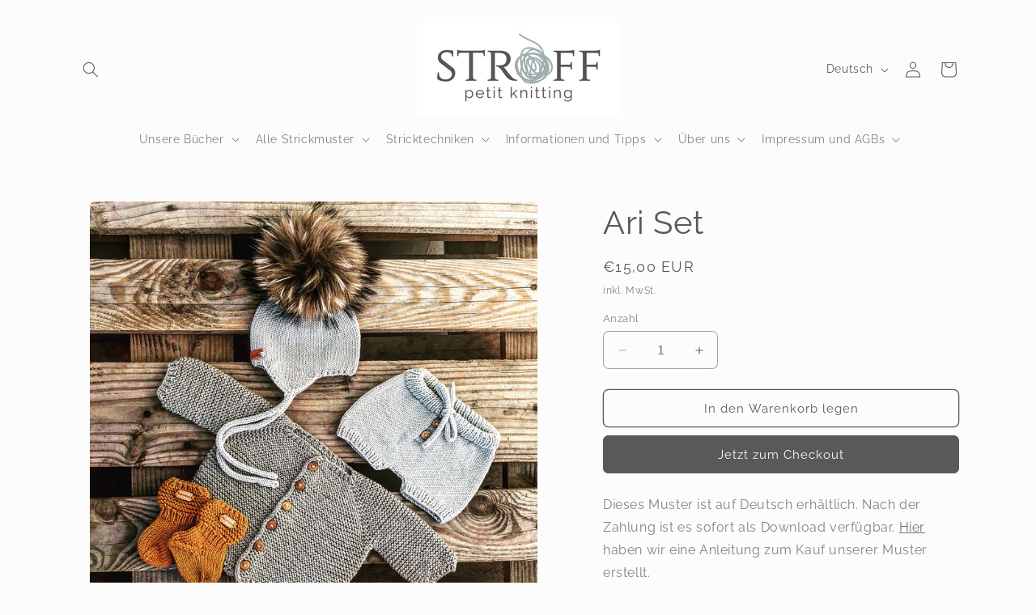

--- FILE ---
content_type: text/html; charset=utf-8
request_url: https://stroff-knitting.de/products/ari-set
body_size: 45139
content:
<!doctype html>
<html class="no-js" lang="de">
  <head>
    <meta charset="utf-8">
    <meta http-equiv="X-UA-Compatible" content="IE=edge">
    <meta name="viewport" content="width=device-width,initial-scale=1">
    <meta name="theme-color" content="">
    <link rel="canonical" href="https://stroff-knitting.de/products/ari-set"><link rel="icon" type="image/png" href="//stroff-knitting.de/cdn/shop/files/hnykill_50x50_transparent_39cf592b-1a06-4be0-b43d-b05062365478.png?crop=center&height=32&v=1697185608&width=32"><link rel="preconnect" href="https://fonts.shopifycdn.com" crossorigin><title>
      Ari Set
 &ndash; Stroff Knitting</title>

    
      <meta name="description" content="Dieses Set für Babys und Kinder umfasst Strickmuster für eine Jacke, eine Hose und eine Mütze und Socken. Sie sind gut für Anfänger geeignet.">
    

    

<meta property="og:site_name" content="Stroff Knitting">
<meta property="og:url" content="https://stroff-knitting.de/products/ari-set">
<meta property="og:title" content="Ari Set">
<meta property="og:type" content="product">
<meta property="og:description" content="Dieses Set für Babys und Kinder umfasst Strickmuster für eine Jacke, eine Hose und eine Mütze und Socken. Sie sind gut für Anfänger geeignet."><meta property="og:image" content="http://stroff-knitting.de/cdn/shop/products/20180919_185202000_iOS_fba1a57f-8c7a-4e64-b69e-dfbac246b6ef.jpg?v=1607435460">
  <meta property="og:image:secure_url" content="https://stroff-knitting.de/cdn/shop/products/20180919_185202000_iOS_fba1a57f-8c7a-4e64-b69e-dfbac246b6ef.jpg?v=1607435460">
  <meta property="og:image:width" content="1242">
  <meta property="og:image:height" content="1235"><meta property="og:price:amount" content="15,00">
  <meta property="og:price:currency" content="EUR"><meta name="twitter:card" content="summary_large_image">
<meta name="twitter:title" content="Ari Set">
<meta name="twitter:description" content="Dieses Set für Babys und Kinder umfasst Strickmuster für eine Jacke, eine Hose und eine Mütze und Socken. Sie sind gut für Anfänger geeignet.">


    <script src="//stroff-knitting.de/cdn/shop/t/6/assets/constants.js?v=58251544750838685771697146136" defer="defer"></script>
    <script src="//stroff-knitting.de/cdn/shop/t/6/assets/pubsub.js?v=158357773527763999511697146137" defer="defer"></script>
    <script src="//stroff-knitting.de/cdn/shop/t/6/assets/global.js?v=54939145903281508041697146136" defer="defer"></script><script src="//stroff-knitting.de/cdn/shop/t/6/assets/animations.js?v=88693664871331136111697146135" defer="defer"></script><script>window.performance && window.performance.mark && window.performance.mark('shopify.content_for_header.start');</script><meta name="google-site-verification" content="u1Ybp5wM2C3zGNPoovhKkSCs6XUR-5VMJgHpaUMl7o8">
<meta id="shopify-digital-wallet" name="shopify-digital-wallet" content="/49664000160/digital_wallets/dialog">
<meta name="shopify-checkout-api-token" content="5d45c2291ad2b89efebb34b248b5b38a">
<meta id="in-context-paypal-metadata" data-shop-id="49664000160" data-venmo-supported="false" data-environment="production" data-locale="de_DE" data-paypal-v4="true" data-currency="EUR">
<link rel="alternate" hreflang="x-default" href="https://stroff-knitting.de/products/ari-set">
<link rel="alternate" hreflang="de" href="https://stroff-knitting.de/products/ari-set">
<link rel="alternate" hreflang="en" href="https://stroff-knitting.de/en/products/ari-set">
<link rel="alternate" type="application/json+oembed" href="https://stroff-knitting.de/products/ari-set.oembed">
<script async="async" src="/checkouts/internal/preloads.js?locale=de-DE"></script>
<script id="shopify-features" type="application/json">{"accessToken":"5d45c2291ad2b89efebb34b248b5b38a","betas":["rich-media-storefront-analytics"],"domain":"stroff-knitting.de","predictiveSearch":true,"shopId":49664000160,"locale":"de"}</script>
<script>var Shopify = Shopify || {};
Shopify.shop = "stroff-knitting.myshopify.com";
Shopify.locale = "de";
Shopify.currency = {"active":"EUR","rate":"1.0"};
Shopify.country = "DE";
Shopify.theme = {"name":"Craft","id":137066479857,"schema_name":"Craft","schema_version":"11.0.0","theme_store_id":1368,"role":"main"};
Shopify.theme.handle = "null";
Shopify.theme.style = {"id":null,"handle":null};
Shopify.cdnHost = "stroff-knitting.de/cdn";
Shopify.routes = Shopify.routes || {};
Shopify.routes.root = "/";</script>
<script type="module">!function(o){(o.Shopify=o.Shopify||{}).modules=!0}(window);</script>
<script>!function(o){function n(){var o=[];function n(){o.push(Array.prototype.slice.apply(arguments))}return n.q=o,n}var t=o.Shopify=o.Shopify||{};t.loadFeatures=n(),t.autoloadFeatures=n()}(window);</script>
<script id="shop-js-analytics" type="application/json">{"pageType":"product"}</script>
<script defer="defer" async type="module" src="//stroff-knitting.de/cdn/shopifycloud/shop-js/modules/v2/client.init-shop-cart-sync_BH0MO3MH.de.esm.js"></script>
<script defer="defer" async type="module" src="//stroff-knitting.de/cdn/shopifycloud/shop-js/modules/v2/chunk.common_BErAfWaM.esm.js"></script>
<script defer="defer" async type="module" src="//stroff-knitting.de/cdn/shopifycloud/shop-js/modules/v2/chunk.modal_DqzNaksh.esm.js"></script>
<script type="module">
  await import("//stroff-knitting.de/cdn/shopifycloud/shop-js/modules/v2/client.init-shop-cart-sync_BH0MO3MH.de.esm.js");
await import("//stroff-knitting.de/cdn/shopifycloud/shop-js/modules/v2/chunk.common_BErAfWaM.esm.js");
await import("//stroff-knitting.de/cdn/shopifycloud/shop-js/modules/v2/chunk.modal_DqzNaksh.esm.js");

  window.Shopify.SignInWithShop?.initShopCartSync?.({"fedCMEnabled":true,"windoidEnabled":true});

</script>
<script>(function() {
  var isLoaded = false;
  function asyncLoad() {
    if (isLoaded) return;
    isLoaded = true;
    var urls = ["https:\/\/static.klaviyo.com\/onsite\/js\/klaviyo.js?company_id=Sxwtqt\u0026shop=stroff-knitting.myshopify.com","https:\/\/static.klaviyo.com\/onsite\/js\/klaviyo.js?company_id=Sxwtqt\u0026shop=stroff-knitting.myshopify.com","https:\/\/static.klaviyo.com\/onsite\/js\/klaviyo.js?company_id=QQH7mD\u0026shop=stroff-knitting.myshopify.com","https:\/\/static.klaviyo.com\/onsite\/js\/klaviyo.js?company_id=QQH7mD\u0026shop=stroff-knitting.myshopify.com"];
    for (var i = 0; i < urls.length; i++) {
      var s = document.createElement('script');
      s.type = 'text/javascript';
      s.async = true;
      s.src = urls[i];
      var x = document.getElementsByTagName('script')[0];
      x.parentNode.insertBefore(s, x);
    }
  };
  if(window.attachEvent) {
    window.attachEvent('onload', asyncLoad);
  } else {
    window.addEventListener('load', asyncLoad, false);
  }
})();</script>
<script id="__st">var __st={"a":49664000160,"offset":0,"reqid":"2b219922-3190-4e71-b6a6-9b9d4d67669e-1770038911","pageurl":"stroff-knitting.de\/products\/ari-set","u":"c85ca81879fa","p":"product","rtyp":"product","rid":5913447563424};</script>
<script>window.ShopifyPaypalV4VisibilityTracking = true;</script>
<script id="captcha-bootstrap">!function(){'use strict';const t='contact',e='account',n='new_comment',o=[[t,t],['blogs',n],['comments',n],[t,'customer']],c=[[e,'customer_login'],[e,'guest_login'],[e,'recover_customer_password'],[e,'create_customer']],r=t=>t.map((([t,e])=>`form[action*='/${t}']:not([data-nocaptcha='true']) input[name='form_type'][value='${e}']`)).join(','),a=t=>()=>t?[...document.querySelectorAll(t)].map((t=>t.form)):[];function s(){const t=[...o],e=r(t);return a(e)}const i='password',u='form_key',d=['recaptcha-v3-token','g-recaptcha-response','h-captcha-response',i],f=()=>{try{return window.sessionStorage}catch{return}},m='__shopify_v',_=t=>t.elements[u];function p(t,e,n=!1){try{const o=window.sessionStorage,c=JSON.parse(o.getItem(e)),{data:r}=function(t){const{data:e,action:n}=t;return t[m]||n?{data:e,action:n}:{data:t,action:n}}(c);for(const[e,n]of Object.entries(r))t.elements[e]&&(t.elements[e].value=n);n&&o.removeItem(e)}catch(o){console.error('form repopulation failed',{error:o})}}const l='form_type',E='cptcha';function T(t){t.dataset[E]=!0}const w=window,h=w.document,L='Shopify',v='ce_forms',y='captcha';let A=!1;((t,e)=>{const n=(g='f06e6c50-85a8-45c8-87d0-21a2b65856fe',I='https://cdn.shopify.com/shopifycloud/storefront-forms-hcaptcha/ce_storefront_forms_captcha_hcaptcha.v1.5.2.iife.js',D={infoText:'Durch hCaptcha geschützt',privacyText:'Datenschutz',termsText:'Allgemeine Geschäftsbedingungen'},(t,e,n)=>{const o=w[L][v],c=o.bindForm;if(c)return c(t,g,e,D).then(n);var r;o.q.push([[t,g,e,D],n]),r=I,A||(h.body.append(Object.assign(h.createElement('script'),{id:'captcha-provider',async:!0,src:r})),A=!0)});var g,I,D;w[L]=w[L]||{},w[L][v]=w[L][v]||{},w[L][v].q=[],w[L][y]=w[L][y]||{},w[L][y].protect=function(t,e){n(t,void 0,e),T(t)},Object.freeze(w[L][y]),function(t,e,n,w,h,L){const[v,y,A,g]=function(t,e,n){const i=e?o:[],u=t?c:[],d=[...i,...u],f=r(d),m=r(i),_=r(d.filter((([t,e])=>n.includes(e))));return[a(f),a(m),a(_),s()]}(w,h,L),I=t=>{const e=t.target;return e instanceof HTMLFormElement?e:e&&e.form},D=t=>v().includes(t);t.addEventListener('submit',(t=>{const e=I(t);if(!e)return;const n=D(e)&&!e.dataset.hcaptchaBound&&!e.dataset.recaptchaBound,o=_(e),c=g().includes(e)&&(!o||!o.value);(n||c)&&t.preventDefault(),c&&!n&&(function(t){try{if(!f())return;!function(t){const e=f();if(!e)return;const n=_(t);if(!n)return;const o=n.value;o&&e.removeItem(o)}(t);const e=Array.from(Array(32),(()=>Math.random().toString(36)[2])).join('');!function(t,e){_(t)||t.append(Object.assign(document.createElement('input'),{type:'hidden',name:u})),t.elements[u].value=e}(t,e),function(t,e){const n=f();if(!n)return;const o=[...t.querySelectorAll(`input[type='${i}']`)].map((({name:t})=>t)),c=[...d,...o],r={};for(const[a,s]of new FormData(t).entries())c.includes(a)||(r[a]=s);n.setItem(e,JSON.stringify({[m]:1,action:t.action,data:r}))}(t,e)}catch(e){console.error('failed to persist form',e)}}(e),e.submit())}));const S=(t,e)=>{t&&!t.dataset[E]&&(n(t,e.some((e=>e===t))),T(t))};for(const o of['focusin','change'])t.addEventListener(o,(t=>{const e=I(t);D(e)&&S(e,y())}));const B=e.get('form_key'),M=e.get(l),P=B&&M;t.addEventListener('DOMContentLoaded',(()=>{const t=y();if(P)for(const e of t)e.elements[l].value===M&&p(e,B);[...new Set([...A(),...v().filter((t=>'true'===t.dataset.shopifyCaptcha))])].forEach((e=>S(e,t)))}))}(h,new URLSearchParams(w.location.search),n,t,e,['guest_login'])})(!0,!0)}();</script>
<script integrity="sha256-4kQ18oKyAcykRKYeNunJcIwy7WH5gtpwJnB7kiuLZ1E=" data-source-attribution="shopify.loadfeatures" defer="defer" src="//stroff-knitting.de/cdn/shopifycloud/storefront/assets/storefront/load_feature-a0a9edcb.js" crossorigin="anonymous"></script>
<script data-source-attribution="shopify.dynamic_checkout.dynamic.init">var Shopify=Shopify||{};Shopify.PaymentButton=Shopify.PaymentButton||{isStorefrontPortableWallets:!0,init:function(){window.Shopify.PaymentButton.init=function(){};var t=document.createElement("script");t.src="https://stroff-knitting.de/cdn/shopifycloud/portable-wallets/latest/portable-wallets.de.js",t.type="module",document.head.appendChild(t)}};
</script>
<script data-source-attribution="shopify.dynamic_checkout.buyer_consent">
  function portableWalletsHideBuyerConsent(e){var t=document.getElementById("shopify-buyer-consent"),n=document.getElementById("shopify-subscription-policy-button");t&&n&&(t.classList.add("hidden"),t.setAttribute("aria-hidden","true"),n.removeEventListener("click",e))}function portableWalletsShowBuyerConsent(e){var t=document.getElementById("shopify-buyer-consent"),n=document.getElementById("shopify-subscription-policy-button");t&&n&&(t.classList.remove("hidden"),t.removeAttribute("aria-hidden"),n.addEventListener("click",e))}window.Shopify?.PaymentButton&&(window.Shopify.PaymentButton.hideBuyerConsent=portableWalletsHideBuyerConsent,window.Shopify.PaymentButton.showBuyerConsent=portableWalletsShowBuyerConsent);
</script>
<script>
  function portableWalletsCleanup(e){e&&e.src&&console.error("Failed to load portable wallets script "+e.src);var t=document.querySelectorAll("shopify-accelerated-checkout .shopify-payment-button__skeleton, shopify-accelerated-checkout-cart .wallet-cart-button__skeleton"),e=document.getElementById("shopify-buyer-consent");for(let e=0;e<t.length;e++)t[e].remove();e&&e.remove()}function portableWalletsNotLoadedAsModule(e){e instanceof ErrorEvent&&"string"==typeof e.message&&e.message.includes("import.meta")&&"string"==typeof e.filename&&e.filename.includes("portable-wallets")&&(window.removeEventListener("error",portableWalletsNotLoadedAsModule),window.Shopify.PaymentButton.failedToLoad=e,"loading"===document.readyState?document.addEventListener("DOMContentLoaded",window.Shopify.PaymentButton.init):window.Shopify.PaymentButton.init())}window.addEventListener("error",portableWalletsNotLoadedAsModule);
</script>

<script type="module" src="https://stroff-knitting.de/cdn/shopifycloud/portable-wallets/latest/portable-wallets.de.js" onError="portableWalletsCleanup(this)" crossorigin="anonymous"></script>
<script nomodule>
  document.addEventListener("DOMContentLoaded", portableWalletsCleanup);
</script>

<link id="shopify-accelerated-checkout-styles" rel="stylesheet" media="screen" href="https://stroff-knitting.de/cdn/shopifycloud/portable-wallets/latest/accelerated-checkout-backwards-compat.css" crossorigin="anonymous">
<style id="shopify-accelerated-checkout-cart">
        #shopify-buyer-consent {
  margin-top: 1em;
  display: inline-block;
  width: 100%;
}

#shopify-buyer-consent.hidden {
  display: none;
}

#shopify-subscription-policy-button {
  background: none;
  border: none;
  padding: 0;
  text-decoration: underline;
  font-size: inherit;
  cursor: pointer;
}

#shopify-subscription-policy-button::before {
  box-shadow: none;
}

      </style>
<script id="sections-script" data-sections="header" defer="defer" src="//stroff-knitting.de/cdn/shop/t/6/compiled_assets/scripts.js?v=910"></script>
<script>window.performance && window.performance.mark && window.performance.mark('shopify.content_for_header.end');</script>


    <style data-shopify>
      @font-face {
  font-family: Raleway;
  font-weight: 400;
  font-style: normal;
  font-display: swap;
  src: url("//stroff-knitting.de/cdn/fonts/raleway/raleway_n4.2c76ddd103ff0f30b1230f13e160330ff8b2c68a.woff2") format("woff2"),
       url("//stroff-knitting.de/cdn/fonts/raleway/raleway_n4.c057757dddc39994ad5d9c9f58e7c2c2a72359a9.woff") format("woff");
}

      @font-face {
  font-family: Raleway;
  font-weight: 700;
  font-style: normal;
  font-display: swap;
  src: url("//stroff-knitting.de/cdn/fonts/raleway/raleway_n7.740cf9e1e4566800071db82eeca3cca45f43ba63.woff2") format("woff2"),
       url("//stroff-knitting.de/cdn/fonts/raleway/raleway_n7.84943791ecde186400af8db54cf3b5b5e5049a8f.woff") format("woff");
}

      @font-face {
  font-family: Raleway;
  font-weight: 400;
  font-style: italic;
  font-display: swap;
  src: url("//stroff-knitting.de/cdn/fonts/raleway/raleway_i4.aaa73a72f55a5e60da3e9a082717e1ed8f22f0a2.woff2") format("woff2"),
       url("//stroff-knitting.de/cdn/fonts/raleway/raleway_i4.650670cc243082f8988ecc5576b6d613cfd5a8ee.woff") format("woff");
}

      @font-face {
  font-family: Raleway;
  font-weight: 700;
  font-style: italic;
  font-display: swap;
  src: url("//stroff-knitting.de/cdn/fonts/raleway/raleway_i7.6d68e3c55f3382a6b4f1173686f538d89ce56dbc.woff2") format("woff2"),
       url("//stroff-knitting.de/cdn/fonts/raleway/raleway_i7.ed82a5a5951418ec5b6b0a5010cb65216574b2bd.woff") format("woff");
}

      @font-face {
  font-family: Raleway;
  font-weight: 400;
  font-style: normal;
  font-display: swap;
  src: url("//stroff-knitting.de/cdn/fonts/raleway/raleway_n4.2c76ddd103ff0f30b1230f13e160330ff8b2c68a.woff2") format("woff2"),
       url("//stroff-knitting.de/cdn/fonts/raleway/raleway_n4.c057757dddc39994ad5d9c9f58e7c2c2a72359a9.woff") format("woff");
}


      
        :root,
        .color-background-1 {
          --color-background: 252,252,252;
        
          --gradient-background: #fcfcfc;
        
        --color-foreground: 88,89,91;
        --color-shadow: 88,89,91;
        --color-button: 88,89,91;
        --color-button-text: 252,252,252;
        --color-secondary-button: 252,252,252;
        --color-secondary-button-text: 88,89,91;
        --color-link: 88,89,91;
        --color-badge-foreground: 88,89,91;
        --color-badge-background: 252,252,252;
        --color-badge-border: 88,89,91;
        --payment-terms-background-color: rgb(252 252 252);
      }
      
        
        .color-background-2 {
          --color-background: 252,252,252;
        
          --gradient-background: #fcfcfc;
        
        --color-foreground: 252,252,252;
        --color-shadow: 37,37,37;
        --color-button: 252,252,252;
        --color-button-text: 83,86,90;
        --color-secondary-button: 252,252,252;
        --color-secondary-button-text: 252,252,252;
        --color-link: 252,252,252;
        --color-badge-foreground: 252,252,252;
        --color-badge-background: 252,252,252;
        --color-badge-border: 252,252,252;
        --payment-terms-background-color: rgb(252 252 252);
      }
      
        
        .color-inverse {
          --color-background: 252,252,252;
        
          --gradient-background: #fcfcfc;
        
        --color-foreground: 88,89,91;
        --color-shadow: 37,37,37;
        --color-button: 252,252,252;
        --color-button-text: 88,89,91;
        --color-secondary-button: 252,252,252;
        --color-secondary-button-text: 88,89,91;
        --color-link: 88,89,91;
        --color-badge-foreground: 88,89,91;
        --color-badge-background: 252,252,252;
        --color-badge-border: 88,89,91;
        --payment-terms-background-color: rgb(252 252 252);
      }
      
        
        .color-accent-1 {
          --color-background: 44,51,47;
        
          --gradient-background: #2c332f;
        
        --color-foreground: 239,236,236;
        --color-shadow: 37,37,37;
        --color-button: 239,236,236;
        --color-button-text: 44,51,47;
        --color-secondary-button: 44,51,47;
        --color-secondary-button-text: 239,236,236;
        --color-link: 239,236,236;
        --color-badge-foreground: 239,236,236;
        --color-badge-background: 44,51,47;
        --color-badge-border: 239,236,236;
        --payment-terms-background-color: rgb(44 51 47);
      }
      
        
        .color-accent-2 {
          --color-background: 255,255,255;
        
          --gradient-background: #ffffff;
        
        --color-foreground: 88,89,91;
        --color-shadow: 37,37,37;
        --color-button: 88,89,91;
        --color-button-text: 252,252,252;
        --color-secondary-button: 255,255,255;
        --color-secondary-button-text: ,,;
        --color-link: ,,;
        --color-badge-foreground: 88,89,91;
        --color-badge-background: 255,255,255;
        --color-badge-border: 88,89,91;
        --payment-terms-background-color: rgb(255 255 255);
      }
      

      body, .color-background-1, .color-background-2, .color-inverse, .color-accent-1, .color-accent-2 {
        color: rgba(var(--color-foreground), 0.75);
        background-color: rgb(var(--color-background));
      }

      :root {
        --font-body-family: Raleway, sans-serif;
        --font-body-style: normal;
        --font-body-weight: 400;
        --font-body-weight-bold: 700;

        --font-heading-family: Raleway, sans-serif;
        --font-heading-style: normal;
        --font-heading-weight: 400;

        --font-body-scale: 1.0;
        --font-heading-scale: 1.0;

        --media-padding: px;
        --media-border-opacity: 0.1;
        --media-border-width: 0px;
        --media-radius: 6px;
        --media-shadow-opacity: 0.0;
        --media-shadow-horizontal-offset: 0px;
        --media-shadow-vertical-offset: 4px;
        --media-shadow-blur-radius: 5px;
        --media-shadow-visible: 0;

        --page-width: 120rem;
        --page-width-margin: 0rem;

        --product-card-image-padding: 0.0rem;
        --product-card-corner-radius: 0.6rem;
        --product-card-text-alignment: left;
        --product-card-border-width: 0.1rem;
        --product-card-border-opacity: 0.1;
        --product-card-shadow-opacity: 0.0;
        --product-card-shadow-visible: 0;
        --product-card-shadow-horizontal-offset: 0.0rem;
        --product-card-shadow-vertical-offset: 0.4rem;
        --product-card-shadow-blur-radius: 0.5rem;

        --collection-card-image-padding: 0.0rem;
        --collection-card-corner-radius: 0.6rem;
        --collection-card-text-alignment: left;
        --collection-card-border-width: 0.1rem;
        --collection-card-border-opacity: 0.1;
        --collection-card-shadow-opacity: 0.0;
        --collection-card-shadow-visible: 0;
        --collection-card-shadow-horizontal-offset: 0.0rem;
        --collection-card-shadow-vertical-offset: 0.4rem;
        --collection-card-shadow-blur-radius: 0.5rem;

        --blog-card-image-padding: 0.0rem;
        --blog-card-corner-radius: 0.6rem;
        --blog-card-text-alignment: left;
        --blog-card-border-width: 0.1rem;
        --blog-card-border-opacity: 0.1;
        --blog-card-shadow-opacity: 0.0;
        --blog-card-shadow-visible: 0;
        --blog-card-shadow-horizontal-offset: 0.0rem;
        --blog-card-shadow-vertical-offset: 0.4rem;
        --blog-card-shadow-blur-radius: 0.5rem;

        --badge-corner-radius: 0.6rem;

        --popup-border-width: 1px;
        --popup-border-opacity: 1.0;
        --popup-corner-radius: 6px;
        --popup-shadow-opacity: 0.0;
        --popup-shadow-horizontal-offset: 0px;
        --popup-shadow-vertical-offset: 4px;
        --popup-shadow-blur-radius: 5px;

        --drawer-border-width: 1px;
        --drawer-border-opacity: 0.1;
        --drawer-shadow-opacity: 0.0;
        --drawer-shadow-horizontal-offset: 0px;
        --drawer-shadow-vertical-offset: 4px;
        --drawer-shadow-blur-radius: 5px;

        --spacing-sections-desktop: 0px;
        --spacing-sections-mobile: 0px;

        --grid-desktop-vertical-spacing: 20px;
        --grid-desktop-horizontal-spacing: 20px;
        --grid-mobile-vertical-spacing: 10px;
        --grid-mobile-horizontal-spacing: 10px;

        --text-boxes-border-opacity: 0.1;
        --text-boxes-border-width: 0px;
        --text-boxes-radius: 6px;
        --text-boxes-shadow-opacity: 0.0;
        --text-boxes-shadow-visible: 0;
        --text-boxes-shadow-horizontal-offset: 0px;
        --text-boxes-shadow-vertical-offset: 4px;
        --text-boxes-shadow-blur-radius: 5px;

        --buttons-radius: 6px;
        --buttons-radius-outset: 7px;
        --buttons-border-width: 1px;
        --buttons-border-opacity: 1.0;
        --buttons-shadow-opacity: 0.0;
        --buttons-shadow-visible: 0;
        --buttons-shadow-horizontal-offset: 0px;
        --buttons-shadow-vertical-offset: 4px;
        --buttons-shadow-blur-radius: 0px;
        --buttons-border-offset: 0.3px;

        --inputs-radius: 6px;
        --inputs-border-width: 1px;
        --inputs-border-opacity: 0.55;
        --inputs-shadow-opacity: 0.0;
        --inputs-shadow-horizontal-offset: 0px;
        --inputs-margin-offset: 0px;
        --inputs-shadow-vertical-offset: 4px;
        --inputs-shadow-blur-radius: 5px;
        --inputs-radius-outset: 7px;

        --variant-pills-radius: 40px;
        --variant-pills-border-width: 1px;
        --variant-pills-border-opacity: 0.55;
        --variant-pills-shadow-opacity: 0.0;
        --variant-pills-shadow-horizontal-offset: 0px;
        --variant-pills-shadow-vertical-offset: 4px;
        --variant-pills-shadow-blur-radius: 5px;
      }

      *,
      *::before,
      *::after {
        box-sizing: inherit;
      }

      html {
        box-sizing: border-box;
        font-size: calc(var(--font-body-scale) * 62.5%);
        height: 100%;
      }

      body {
        display: grid;
        grid-template-rows: auto auto 1fr auto;
        grid-template-columns: 100%;
        min-height: 100%;
        margin: 0;
        font-size: 1.5rem;
        letter-spacing: 0.06rem;
        line-height: calc(1 + 0.8 / var(--font-body-scale));
        font-family: var(--font-body-family);
        font-style: var(--font-body-style);
        font-weight: var(--font-body-weight);
      }

      @media screen and (min-width: 750px) {
        body {
          font-size: 1.6rem;
        }
      }
    </style>

    <link href="//stroff-knitting.de/cdn/shop/t/6/assets/base.css?v=165191016556652226921697146135" rel="stylesheet" type="text/css" media="all" />
<link rel="preload" as="font" href="//stroff-knitting.de/cdn/fonts/raleway/raleway_n4.2c76ddd103ff0f30b1230f13e160330ff8b2c68a.woff2" type="font/woff2" crossorigin><link rel="preload" as="font" href="//stroff-knitting.de/cdn/fonts/raleway/raleway_n4.2c76ddd103ff0f30b1230f13e160330ff8b2c68a.woff2" type="font/woff2" crossorigin><link href="//stroff-knitting.de/cdn/shop/t/6/assets/component-localization-form.css?v=143319823105703127341697146135" rel="stylesheet" type="text/css" media="all" />
      <script src="//stroff-knitting.de/cdn/shop/t/6/assets/localization-form.js?v=161644695336821385561697146136" defer="defer"></script><link
        rel="stylesheet"
        href="//stroff-knitting.de/cdn/shop/t/6/assets/component-predictive-search.css?v=118923337488134913561697146136"
        media="print"
        onload="this.media='all'"
      ><script>
      document.documentElement.className = document.documentElement.className.replace('no-js', 'js');
      if (Shopify.designMode) {
        document.documentElement.classList.add('shopify-design-mode');
      }
    </script>
  <script src="https://cdn.shopify.com/extensions/6c66d7d0-f631-46bf-8039-ad48ac607ad6/forms-2301/assets/shopify-forms-loader.js" type="text/javascript" defer="defer"></script>
<script src="https://cdn.shopify.com/extensions/019b8d54-2388-79d8-becc-d32a3afe2c7a/omnisend-50/assets/omnisend-in-shop.js" type="text/javascript" defer="defer"></script>
<link href="https://monorail-edge.shopifysvc.com" rel="dns-prefetch">
<script>(function(){if ("sendBeacon" in navigator && "performance" in window) {try {var session_token_from_headers = performance.getEntriesByType('navigation')[0].serverTiming.find(x => x.name == '_s').description;} catch {var session_token_from_headers = undefined;}var session_cookie_matches = document.cookie.match(/_shopify_s=([^;]*)/);var session_token_from_cookie = session_cookie_matches && session_cookie_matches.length === 2 ? session_cookie_matches[1] : "";var session_token = session_token_from_headers || session_token_from_cookie || "";function handle_abandonment_event(e) {var entries = performance.getEntries().filter(function(entry) {return /monorail-edge.shopifysvc.com/.test(entry.name);});if (!window.abandonment_tracked && entries.length === 0) {window.abandonment_tracked = true;var currentMs = Date.now();var navigation_start = performance.timing.navigationStart;var payload = {shop_id: 49664000160,url: window.location.href,navigation_start,duration: currentMs - navigation_start,session_token,page_type: "product"};window.navigator.sendBeacon("https://monorail-edge.shopifysvc.com/v1/produce", JSON.stringify({schema_id: "online_store_buyer_site_abandonment/1.1",payload: payload,metadata: {event_created_at_ms: currentMs,event_sent_at_ms: currentMs}}));}}window.addEventListener('pagehide', handle_abandonment_event);}}());</script>
<script id="web-pixels-manager-setup">(function e(e,d,r,n,o){if(void 0===o&&(o={}),!Boolean(null===(a=null===(i=window.Shopify)||void 0===i?void 0:i.analytics)||void 0===a?void 0:a.replayQueue)){var i,a;window.Shopify=window.Shopify||{};var t=window.Shopify;t.analytics=t.analytics||{};var s=t.analytics;s.replayQueue=[],s.publish=function(e,d,r){return s.replayQueue.push([e,d,r]),!0};try{self.performance.mark("wpm:start")}catch(e){}var l=function(){var e={modern:/Edge?\/(1{2}[4-9]|1[2-9]\d|[2-9]\d{2}|\d{4,})\.\d+(\.\d+|)|Firefox\/(1{2}[4-9]|1[2-9]\d|[2-9]\d{2}|\d{4,})\.\d+(\.\d+|)|Chrom(ium|e)\/(9{2}|\d{3,})\.\d+(\.\d+|)|(Maci|X1{2}).+ Version\/(15\.\d+|(1[6-9]|[2-9]\d|\d{3,})\.\d+)([,.]\d+|)( \(\w+\)|)( Mobile\/\w+|) Safari\/|Chrome.+OPR\/(9{2}|\d{3,})\.\d+\.\d+|(CPU[ +]OS|iPhone[ +]OS|CPU[ +]iPhone|CPU IPhone OS|CPU iPad OS)[ +]+(15[._]\d+|(1[6-9]|[2-9]\d|\d{3,})[._]\d+)([._]\d+|)|Android:?[ /-](13[3-9]|1[4-9]\d|[2-9]\d{2}|\d{4,})(\.\d+|)(\.\d+|)|Android.+Firefox\/(13[5-9]|1[4-9]\d|[2-9]\d{2}|\d{4,})\.\d+(\.\d+|)|Android.+Chrom(ium|e)\/(13[3-9]|1[4-9]\d|[2-9]\d{2}|\d{4,})\.\d+(\.\d+|)|SamsungBrowser\/([2-9]\d|\d{3,})\.\d+/,legacy:/Edge?\/(1[6-9]|[2-9]\d|\d{3,})\.\d+(\.\d+|)|Firefox\/(5[4-9]|[6-9]\d|\d{3,})\.\d+(\.\d+|)|Chrom(ium|e)\/(5[1-9]|[6-9]\d|\d{3,})\.\d+(\.\d+|)([\d.]+$|.*Safari\/(?![\d.]+ Edge\/[\d.]+$))|(Maci|X1{2}).+ Version\/(10\.\d+|(1[1-9]|[2-9]\d|\d{3,})\.\d+)([,.]\d+|)( \(\w+\)|)( Mobile\/\w+|) Safari\/|Chrome.+OPR\/(3[89]|[4-9]\d|\d{3,})\.\d+\.\d+|(CPU[ +]OS|iPhone[ +]OS|CPU[ +]iPhone|CPU IPhone OS|CPU iPad OS)[ +]+(10[._]\d+|(1[1-9]|[2-9]\d|\d{3,})[._]\d+)([._]\d+|)|Android:?[ /-](13[3-9]|1[4-9]\d|[2-9]\d{2}|\d{4,})(\.\d+|)(\.\d+|)|Mobile Safari.+OPR\/([89]\d|\d{3,})\.\d+\.\d+|Android.+Firefox\/(13[5-9]|1[4-9]\d|[2-9]\d{2}|\d{4,})\.\d+(\.\d+|)|Android.+Chrom(ium|e)\/(13[3-9]|1[4-9]\d|[2-9]\d{2}|\d{4,})\.\d+(\.\d+|)|Android.+(UC? ?Browser|UCWEB|U3)[ /]?(15\.([5-9]|\d{2,})|(1[6-9]|[2-9]\d|\d{3,})\.\d+)\.\d+|SamsungBrowser\/(5\.\d+|([6-9]|\d{2,})\.\d+)|Android.+MQ{2}Browser\/(14(\.(9|\d{2,})|)|(1[5-9]|[2-9]\d|\d{3,})(\.\d+|))(\.\d+|)|K[Aa][Ii]OS\/(3\.\d+|([4-9]|\d{2,})\.\d+)(\.\d+|)/},d=e.modern,r=e.legacy,n=navigator.userAgent;return n.match(d)?"modern":n.match(r)?"legacy":"unknown"}(),u="modern"===l?"modern":"legacy",c=(null!=n?n:{modern:"",legacy:""})[u],f=function(e){return[e.baseUrl,"/wpm","/b",e.hashVersion,"modern"===e.buildTarget?"m":"l",".js"].join("")}({baseUrl:d,hashVersion:r,buildTarget:u}),m=function(e){var d=e.version,r=e.bundleTarget,n=e.surface,o=e.pageUrl,i=e.monorailEndpoint;return{emit:function(e){var a=e.status,t=e.errorMsg,s=(new Date).getTime(),l=JSON.stringify({metadata:{event_sent_at_ms:s},events:[{schema_id:"web_pixels_manager_load/3.1",payload:{version:d,bundle_target:r,page_url:o,status:a,surface:n,error_msg:t},metadata:{event_created_at_ms:s}}]});if(!i)return console&&console.warn&&console.warn("[Web Pixels Manager] No Monorail endpoint provided, skipping logging."),!1;try{return self.navigator.sendBeacon.bind(self.navigator)(i,l)}catch(e){}var u=new XMLHttpRequest;try{return u.open("POST",i,!0),u.setRequestHeader("Content-Type","text/plain"),u.send(l),!0}catch(e){return console&&console.warn&&console.warn("[Web Pixels Manager] Got an unhandled error while logging to Monorail."),!1}}}}({version:r,bundleTarget:l,surface:e.surface,pageUrl:self.location.href,monorailEndpoint:e.monorailEndpoint});try{o.browserTarget=l,function(e){var d=e.src,r=e.async,n=void 0===r||r,o=e.onload,i=e.onerror,a=e.sri,t=e.scriptDataAttributes,s=void 0===t?{}:t,l=document.createElement("script"),u=document.querySelector("head"),c=document.querySelector("body");if(l.async=n,l.src=d,a&&(l.integrity=a,l.crossOrigin="anonymous"),s)for(var f in s)if(Object.prototype.hasOwnProperty.call(s,f))try{l.dataset[f]=s[f]}catch(e){}if(o&&l.addEventListener("load",o),i&&l.addEventListener("error",i),u)u.appendChild(l);else{if(!c)throw new Error("Did not find a head or body element to append the script");c.appendChild(l)}}({src:f,async:!0,onload:function(){if(!function(){var e,d;return Boolean(null===(d=null===(e=window.Shopify)||void 0===e?void 0:e.analytics)||void 0===d?void 0:d.initialized)}()){var d=window.webPixelsManager.init(e)||void 0;if(d){var r=window.Shopify.analytics;r.replayQueue.forEach((function(e){var r=e[0],n=e[1],o=e[2];d.publishCustomEvent(r,n,o)})),r.replayQueue=[],r.publish=d.publishCustomEvent,r.visitor=d.visitor,r.initialized=!0}}},onerror:function(){return m.emit({status:"failed",errorMsg:"".concat(f," has failed to load")})},sri:function(e){var d=/^sha384-[A-Za-z0-9+/=]+$/;return"string"==typeof e&&d.test(e)}(c)?c:"",scriptDataAttributes:o}),m.emit({status:"loading"})}catch(e){m.emit({status:"failed",errorMsg:(null==e?void 0:e.message)||"Unknown error"})}}})({shopId: 49664000160,storefrontBaseUrl: "https://stroff-knitting.de",extensionsBaseUrl: "https://extensions.shopifycdn.com/cdn/shopifycloud/web-pixels-manager",monorailEndpoint: "https://monorail-edge.shopifysvc.com/unstable/produce_batch",surface: "storefront-renderer",enabledBetaFlags: ["2dca8a86"],webPixelsConfigList: [{"id":"473661681","configuration":"{\"config\":\"{\\\"pixel_id\\\":\\\"G-9VBDCXLET7\\\",\\\"gtag_events\\\":[{\\\"type\\\":\\\"purchase\\\",\\\"action_label\\\":\\\"G-9VBDCXLET7\\\"},{\\\"type\\\":\\\"page_view\\\",\\\"action_label\\\":\\\"G-9VBDCXLET7\\\"},{\\\"type\\\":\\\"view_item\\\",\\\"action_label\\\":\\\"G-9VBDCXLET7\\\"},{\\\"type\\\":\\\"search\\\",\\\"action_label\\\":\\\"G-9VBDCXLET7\\\"},{\\\"type\\\":\\\"add_to_cart\\\",\\\"action_label\\\":\\\"G-9VBDCXLET7\\\"},{\\\"type\\\":\\\"begin_checkout\\\",\\\"action_label\\\":\\\"G-9VBDCXLET7\\\"},{\\\"type\\\":\\\"add_payment_info\\\",\\\"action_label\\\":\\\"G-9VBDCXLET7\\\"}],\\\"enable_monitoring_mode\\\":false}\"}","eventPayloadVersion":"v1","runtimeContext":"OPEN","scriptVersion":"b2a88bafab3e21179ed38636efcd8a93","type":"APP","apiClientId":1780363,"privacyPurposes":[],"dataSharingAdjustments":{"protectedCustomerApprovalScopes":["read_customer_address","read_customer_email","read_customer_name","read_customer_personal_data","read_customer_phone"]}},{"id":"223510769","configuration":"{\"pixel_id\":\"739553336723446\",\"pixel_type\":\"facebook_pixel\"}","eventPayloadVersion":"v1","runtimeContext":"OPEN","scriptVersion":"ca16bc87fe92b6042fbaa3acc2fbdaa6","type":"APP","apiClientId":2329312,"privacyPurposes":["ANALYTICS","MARKETING","SALE_OF_DATA"],"dataSharingAdjustments":{"protectedCustomerApprovalScopes":["read_customer_address","read_customer_email","read_customer_name","read_customer_personal_data","read_customer_phone"]}},{"id":"shopify-app-pixel","configuration":"{}","eventPayloadVersion":"v1","runtimeContext":"STRICT","scriptVersion":"0450","apiClientId":"shopify-pixel","type":"APP","privacyPurposes":["ANALYTICS","MARKETING"]},{"id":"shopify-custom-pixel","eventPayloadVersion":"v1","runtimeContext":"LAX","scriptVersion":"0450","apiClientId":"shopify-pixel","type":"CUSTOM","privacyPurposes":["ANALYTICS","MARKETING"]}],isMerchantRequest: false,initData: {"shop":{"name":"Stroff Knitting","paymentSettings":{"currencyCode":"EUR"},"myshopifyDomain":"stroff-knitting.myshopify.com","countryCode":"IS","storefrontUrl":"https:\/\/stroff-knitting.de"},"customer":null,"cart":null,"checkout":null,"productVariants":[{"price":{"amount":15.0,"currencyCode":"EUR"},"product":{"title":"Ari Set","vendor":"stroff-knitting","id":"5913447563424","untranslatedTitle":"Ari Set","url":"\/products\/ari-set","type":"Stroff"},"id":"37399367418016","image":{"src":"\/\/stroff-knitting.de\/cdn\/shop\/products\/20180919_185202000_iOS_fba1a57f-8c7a-4e64-b69e-dfbac246b6ef.jpg?v=1607435460"},"sku":"","title":"Default Title","untranslatedTitle":"Default Title"}],"purchasingCompany":null},},"https://stroff-knitting.de/cdn","1d2a099fw23dfb22ep557258f5m7a2edbae",{"modern":"","legacy":""},{"shopId":"49664000160","storefrontBaseUrl":"https:\/\/stroff-knitting.de","extensionBaseUrl":"https:\/\/extensions.shopifycdn.com\/cdn\/shopifycloud\/web-pixels-manager","surface":"storefront-renderer","enabledBetaFlags":"[\"2dca8a86\"]","isMerchantRequest":"false","hashVersion":"1d2a099fw23dfb22ep557258f5m7a2edbae","publish":"custom","events":"[[\"page_viewed\",{}],[\"product_viewed\",{\"productVariant\":{\"price\":{\"amount\":15.0,\"currencyCode\":\"EUR\"},\"product\":{\"title\":\"Ari Set\",\"vendor\":\"stroff-knitting\",\"id\":\"5913447563424\",\"untranslatedTitle\":\"Ari Set\",\"url\":\"\/products\/ari-set\",\"type\":\"Stroff\"},\"id\":\"37399367418016\",\"image\":{\"src\":\"\/\/stroff-knitting.de\/cdn\/shop\/products\/20180919_185202000_iOS_fba1a57f-8c7a-4e64-b69e-dfbac246b6ef.jpg?v=1607435460\"},\"sku\":\"\",\"title\":\"Default Title\",\"untranslatedTitle\":\"Default Title\"}}]]"});</script><script>
  window.ShopifyAnalytics = window.ShopifyAnalytics || {};
  window.ShopifyAnalytics.meta = window.ShopifyAnalytics.meta || {};
  window.ShopifyAnalytics.meta.currency = 'EUR';
  var meta = {"product":{"id":5913447563424,"gid":"gid:\/\/shopify\/Product\/5913447563424","vendor":"stroff-knitting","type":"Stroff","handle":"ari-set","variants":[{"id":37399367418016,"price":1500,"name":"Ari Set","public_title":null,"sku":""}],"remote":false},"page":{"pageType":"product","resourceType":"product","resourceId":5913447563424,"requestId":"2b219922-3190-4e71-b6a6-9b9d4d67669e-1770038911"}};
  for (var attr in meta) {
    window.ShopifyAnalytics.meta[attr] = meta[attr];
  }
</script>
<script class="analytics">
  (function () {
    var customDocumentWrite = function(content) {
      var jquery = null;

      if (window.jQuery) {
        jquery = window.jQuery;
      } else if (window.Checkout && window.Checkout.$) {
        jquery = window.Checkout.$;
      }

      if (jquery) {
        jquery('body').append(content);
      }
    };

    var hasLoggedConversion = function(token) {
      if (token) {
        return document.cookie.indexOf('loggedConversion=' + token) !== -1;
      }
      return false;
    }

    var setCookieIfConversion = function(token) {
      if (token) {
        var twoMonthsFromNow = new Date(Date.now());
        twoMonthsFromNow.setMonth(twoMonthsFromNow.getMonth() + 2);

        document.cookie = 'loggedConversion=' + token + '; expires=' + twoMonthsFromNow;
      }
    }

    var trekkie = window.ShopifyAnalytics.lib = window.trekkie = window.trekkie || [];
    if (trekkie.integrations) {
      return;
    }
    trekkie.methods = [
      'identify',
      'page',
      'ready',
      'track',
      'trackForm',
      'trackLink'
    ];
    trekkie.factory = function(method) {
      return function() {
        var args = Array.prototype.slice.call(arguments);
        args.unshift(method);
        trekkie.push(args);
        return trekkie;
      };
    };
    for (var i = 0; i < trekkie.methods.length; i++) {
      var key = trekkie.methods[i];
      trekkie[key] = trekkie.factory(key);
    }
    trekkie.load = function(config) {
      trekkie.config = config || {};
      trekkie.config.initialDocumentCookie = document.cookie;
      var first = document.getElementsByTagName('script')[0];
      var script = document.createElement('script');
      script.type = 'text/javascript';
      script.onerror = function(e) {
        var scriptFallback = document.createElement('script');
        scriptFallback.type = 'text/javascript';
        scriptFallback.onerror = function(error) {
                var Monorail = {
      produce: function produce(monorailDomain, schemaId, payload) {
        var currentMs = new Date().getTime();
        var event = {
          schema_id: schemaId,
          payload: payload,
          metadata: {
            event_created_at_ms: currentMs,
            event_sent_at_ms: currentMs
          }
        };
        return Monorail.sendRequest("https://" + monorailDomain + "/v1/produce", JSON.stringify(event));
      },
      sendRequest: function sendRequest(endpointUrl, payload) {
        // Try the sendBeacon API
        if (window && window.navigator && typeof window.navigator.sendBeacon === 'function' && typeof window.Blob === 'function' && !Monorail.isIos12()) {
          var blobData = new window.Blob([payload], {
            type: 'text/plain'
          });

          if (window.navigator.sendBeacon(endpointUrl, blobData)) {
            return true;
          } // sendBeacon was not successful

        } // XHR beacon

        var xhr = new XMLHttpRequest();

        try {
          xhr.open('POST', endpointUrl);
          xhr.setRequestHeader('Content-Type', 'text/plain');
          xhr.send(payload);
        } catch (e) {
          console.log(e);
        }

        return false;
      },
      isIos12: function isIos12() {
        return window.navigator.userAgent.lastIndexOf('iPhone; CPU iPhone OS 12_') !== -1 || window.navigator.userAgent.lastIndexOf('iPad; CPU OS 12_') !== -1;
      }
    };
    Monorail.produce('monorail-edge.shopifysvc.com',
      'trekkie_storefront_load_errors/1.1',
      {shop_id: 49664000160,
      theme_id: 137066479857,
      app_name: "storefront",
      context_url: window.location.href,
      source_url: "//stroff-knitting.de/cdn/s/trekkie.storefront.c59ea00e0474b293ae6629561379568a2d7c4bba.min.js"});

        };
        scriptFallback.async = true;
        scriptFallback.src = '//stroff-knitting.de/cdn/s/trekkie.storefront.c59ea00e0474b293ae6629561379568a2d7c4bba.min.js';
        first.parentNode.insertBefore(scriptFallback, first);
      };
      script.async = true;
      script.src = '//stroff-knitting.de/cdn/s/trekkie.storefront.c59ea00e0474b293ae6629561379568a2d7c4bba.min.js';
      first.parentNode.insertBefore(script, first);
    };
    trekkie.load(
      {"Trekkie":{"appName":"storefront","development":false,"defaultAttributes":{"shopId":49664000160,"isMerchantRequest":null,"themeId":137066479857,"themeCityHash":"12640563981733178756","contentLanguage":"de","currency":"EUR","eventMetadataId":"fd524e53-5f68-43c4-99db-b6b53a368a79"},"isServerSideCookieWritingEnabled":true,"monorailRegion":"shop_domain","enabledBetaFlags":["65f19447","b5387b81"]},"Session Attribution":{},"S2S":{"facebookCapiEnabled":true,"source":"trekkie-storefront-renderer","apiClientId":580111}}
    );

    var loaded = false;
    trekkie.ready(function() {
      if (loaded) return;
      loaded = true;

      window.ShopifyAnalytics.lib = window.trekkie;

      var originalDocumentWrite = document.write;
      document.write = customDocumentWrite;
      try { window.ShopifyAnalytics.merchantGoogleAnalytics.call(this); } catch(error) {};
      document.write = originalDocumentWrite;

      window.ShopifyAnalytics.lib.page(null,{"pageType":"product","resourceType":"product","resourceId":5913447563424,"requestId":"2b219922-3190-4e71-b6a6-9b9d4d67669e-1770038911","shopifyEmitted":true});

      var match = window.location.pathname.match(/checkouts\/(.+)\/(thank_you|post_purchase)/)
      var token = match? match[1]: undefined;
      if (!hasLoggedConversion(token)) {
        setCookieIfConversion(token);
        window.ShopifyAnalytics.lib.track("Viewed Product",{"currency":"EUR","variantId":37399367418016,"productId":5913447563424,"productGid":"gid:\/\/shopify\/Product\/5913447563424","name":"Ari Set","price":"15.00","sku":"","brand":"stroff-knitting","variant":null,"category":"Stroff","nonInteraction":true,"remote":false},undefined,undefined,{"shopifyEmitted":true});
      window.ShopifyAnalytics.lib.track("monorail:\/\/trekkie_storefront_viewed_product\/1.1",{"currency":"EUR","variantId":37399367418016,"productId":5913447563424,"productGid":"gid:\/\/shopify\/Product\/5913447563424","name":"Ari Set","price":"15.00","sku":"","brand":"stroff-knitting","variant":null,"category":"Stroff","nonInteraction":true,"remote":false,"referer":"https:\/\/stroff-knitting.de\/products\/ari-set"});
      }
    });


        var eventsListenerScript = document.createElement('script');
        eventsListenerScript.async = true;
        eventsListenerScript.src = "//stroff-knitting.de/cdn/shopifycloud/storefront/assets/shop_events_listener-3da45d37.js";
        document.getElementsByTagName('head')[0].appendChild(eventsListenerScript);

})();</script>
  <script>
  if (!window.ga || (window.ga && typeof window.ga !== 'function')) {
    window.ga = function ga() {
      (window.ga.q = window.ga.q || []).push(arguments);
      if (window.Shopify && window.Shopify.analytics && typeof window.Shopify.analytics.publish === 'function') {
        window.Shopify.analytics.publish("ga_stub_called", {}, {sendTo: "google_osp_migration"});
      }
      console.error("Shopify's Google Analytics stub called with:", Array.from(arguments), "\nSee https://help.shopify.com/manual/promoting-marketing/pixels/pixel-migration#google for more information.");
    };
    if (window.Shopify && window.Shopify.analytics && typeof window.Shopify.analytics.publish === 'function') {
      window.Shopify.analytics.publish("ga_stub_initialized", {}, {sendTo: "google_osp_migration"});
    }
  }
</script>
<script
  defer
  src="https://stroff-knitting.de/cdn/shopifycloud/perf-kit/shopify-perf-kit-3.1.0.min.js"
  data-application="storefront-renderer"
  data-shop-id="49664000160"
  data-render-region="gcp-us-central1"
  data-page-type="product"
  data-theme-instance-id="137066479857"
  data-theme-name="Craft"
  data-theme-version="11.0.0"
  data-monorail-region="shop_domain"
  data-resource-timing-sampling-rate="10"
  data-shs="true"
  data-shs-beacon="true"
  data-shs-export-with-fetch="true"
  data-shs-logs-sample-rate="1"
  data-shs-beacon-endpoint="https://stroff-knitting.de/api/collect"
></script>
</head>

  <body class="gradient animate--hover-vertical-lift">
    <a class="skip-to-content-link button visually-hidden" href="#MainContent">
      Direkt zum Inhalt
    </a><!-- BEGIN sections: header-group -->
<div id="shopify-section-sections--16843925782769__announcement-bar" class="shopify-section shopify-section-group-header-group announcement-bar-section"><link href="//stroff-knitting.de/cdn/shop/t/6/assets/component-slideshow.css?v=107725913939919748051697146136" rel="stylesheet" type="text/css" media="all" />
<link href="//stroff-knitting.de/cdn/shop/t/6/assets/component-slider.css?v=114212096148022386971697146136" rel="stylesheet" type="text/css" media="all" />

  <link href="//stroff-knitting.de/cdn/shop/t/6/assets/component-list-social.css?v=35792976012981934991697146135" rel="stylesheet" type="text/css" media="all" />


<div
  class="utility-bar color-accent-1 gradient"
  
>
  <div class="page-width utility-bar__grid"><div class="localization-wrapper">
</div>
  </div>
</div>


</div><div id="shopify-section-sections--16843925782769__header" class="shopify-section shopify-section-group-header-group section-header"><link rel="stylesheet" href="//stroff-knitting.de/cdn/shop/t/6/assets/component-list-menu.css?v=151968516119678728991697146135" media="print" onload="this.media='all'">
<link rel="stylesheet" href="//stroff-knitting.de/cdn/shop/t/6/assets/component-search.css?v=130382253973794904871697146136" media="print" onload="this.media='all'">
<link rel="stylesheet" href="//stroff-knitting.de/cdn/shop/t/6/assets/component-menu-drawer.css?v=31331429079022630271697146136" media="print" onload="this.media='all'">
<link rel="stylesheet" href="//stroff-knitting.de/cdn/shop/t/6/assets/component-cart-notification.css?v=54116361853792938221697146135" media="print" onload="this.media='all'">
<link rel="stylesheet" href="//stroff-knitting.de/cdn/shop/t/6/assets/component-cart-items.css?v=63185545252468242311697146135" media="print" onload="this.media='all'"><link rel="stylesheet" href="//stroff-knitting.de/cdn/shop/t/6/assets/component-price.css?v=70172745017360139101697146136" media="print" onload="this.media='all'">
  <link rel="stylesheet" href="//stroff-knitting.de/cdn/shop/t/6/assets/component-loading-overlay.css?v=58800470094666109841697146135" media="print" onload="this.media='all'"><link rel="stylesheet" href="//stroff-knitting.de/cdn/shop/t/6/assets/component-mega-menu.css?v=10110889665867715061697146135" media="print" onload="this.media='all'">
  <noscript><link href="//stroff-knitting.de/cdn/shop/t/6/assets/component-mega-menu.css?v=10110889665867715061697146135" rel="stylesheet" type="text/css" media="all" /></noscript><noscript><link href="//stroff-knitting.de/cdn/shop/t/6/assets/component-list-menu.css?v=151968516119678728991697146135" rel="stylesheet" type="text/css" media="all" /></noscript>
<noscript><link href="//stroff-knitting.de/cdn/shop/t/6/assets/component-search.css?v=130382253973794904871697146136" rel="stylesheet" type="text/css" media="all" /></noscript>
<noscript><link href="//stroff-knitting.de/cdn/shop/t/6/assets/component-menu-drawer.css?v=31331429079022630271697146136" rel="stylesheet" type="text/css" media="all" /></noscript>
<noscript><link href="//stroff-knitting.de/cdn/shop/t/6/assets/component-cart-notification.css?v=54116361853792938221697146135" rel="stylesheet" type="text/css" media="all" /></noscript>
<noscript><link href="//stroff-knitting.de/cdn/shop/t/6/assets/component-cart-items.css?v=63185545252468242311697146135" rel="stylesheet" type="text/css" media="all" /></noscript>

<style>
  header-drawer {
    justify-self: start;
    margin-left: -1.2rem;
  }@media screen and (min-width: 990px) {
      header-drawer {
        display: none;
      }
    }.menu-drawer-container {
    display: flex;
  }

  .list-menu {
    list-style: none;
    padding: 0;
    margin: 0;
  }

  .list-menu--inline {
    display: inline-flex;
    flex-wrap: wrap;
  }

  summary.list-menu__item {
    padding-right: 2.7rem;
  }

  .list-menu__item {
    display: flex;
    align-items: center;
    line-height: calc(1 + 0.3 / var(--font-body-scale));
  }

  .list-menu__item--link {
    text-decoration: none;
    padding-bottom: 1rem;
    padding-top: 1rem;
    line-height: calc(1 + 0.8 / var(--font-body-scale));
  }

  @media screen and (min-width: 750px) {
    .list-menu__item--link {
      padding-bottom: 0.5rem;
      padding-top: 0.5rem;
    }
  }
</style><style data-shopify>.header {
    padding: 10px 3rem 10px 3rem;
  }

  .section-header {
    position: sticky; /* This is for fixing a Safari z-index issue. PR #2147 */
    margin-bottom: 0px;
  }

  @media screen and (min-width: 750px) {
    .section-header {
      margin-bottom: 0px;
    }
  }

  @media screen and (min-width: 990px) {
    .header {
      padding-top: 20px;
      padding-bottom: 20px;
    }
  }</style><script src="//stroff-knitting.de/cdn/shop/t/6/assets/details-disclosure.js?v=13653116266235556501697146136" defer="defer"></script>
<script src="//stroff-knitting.de/cdn/shop/t/6/assets/details-modal.js?v=25581673532751508451697146136" defer="defer"></script>
<script src="//stroff-knitting.de/cdn/shop/t/6/assets/cart-notification.js?v=133508293167896966491697146135" defer="defer"></script>
<script src="//stroff-knitting.de/cdn/shop/t/6/assets/search-form.js?v=133129549252120666541697146137" defer="defer"></script><svg xmlns="http://www.w3.org/2000/svg" class="hidden">
  <symbol id="icon-search" viewbox="0 0 18 19" fill="none">
    <path fill-rule="evenodd" clip-rule="evenodd" d="M11.03 11.68A5.784 5.784 0 112.85 3.5a5.784 5.784 0 018.18 8.18zm.26 1.12a6.78 6.78 0 11.72-.7l5.4 5.4a.5.5 0 11-.71.7l-5.41-5.4z" fill="currentColor"/>
  </symbol>

  <symbol id="icon-reset" class="icon icon-close"  fill="none" viewBox="0 0 18 18" stroke="currentColor">
    <circle r="8.5" cy="9" cx="9" stroke-opacity="0.2"/>
    <path d="M6.82972 6.82915L1.17193 1.17097" stroke-linecap="round" stroke-linejoin="round" transform="translate(5 5)"/>
    <path d="M1.22896 6.88502L6.77288 1.11523" stroke-linecap="round" stroke-linejoin="round" transform="translate(5 5)"/>
  </symbol>

  <symbol id="icon-close" class="icon icon-close" fill="none" viewBox="0 0 18 17">
    <path d="M.865 15.978a.5.5 0 00.707.707l7.433-7.431 7.579 7.282a.501.501 0 00.846-.37.5.5 0 00-.153-.351L9.712 8.546l7.417-7.416a.5.5 0 10-.707-.708L8.991 7.853 1.413.573a.5.5 0 10-.693.72l7.563 7.268-7.418 7.417z" fill="currentColor">
  </symbol>
</svg><sticky-header data-sticky-type="on-scroll-up" class="header-wrapper color-background-1 gradient"><header class="header header--top-center header--mobile-center page-width header--has-menu header--has-social header--has-account header--has-localizations">

<header-drawer data-breakpoint="tablet">
  <details id="Details-menu-drawer-container" class="menu-drawer-container">
    <summary
      class="header__icon header__icon--menu header__icon--summary link focus-inset"
      aria-label="Menü"
    >
      <span>
        <svg
  xmlns="http://www.w3.org/2000/svg"
  aria-hidden="true"
  focusable="false"
  class="icon icon-hamburger"
  fill="none"
  viewBox="0 0 18 16"
>
  <path d="M1 .5a.5.5 0 100 1h15.71a.5.5 0 000-1H1zM.5 8a.5.5 0 01.5-.5h15.71a.5.5 0 010 1H1A.5.5 0 01.5 8zm0 7a.5.5 0 01.5-.5h15.71a.5.5 0 010 1H1a.5.5 0 01-.5-.5z" fill="currentColor">
</svg>

        <svg
  xmlns="http://www.w3.org/2000/svg"
  aria-hidden="true"
  focusable="false"
  class="icon icon-close"
  fill="none"
  viewBox="0 0 18 17"
>
  <path d="M.865 15.978a.5.5 0 00.707.707l7.433-7.431 7.579 7.282a.501.501 0 00.846-.37.5.5 0 00-.153-.351L9.712 8.546l7.417-7.416a.5.5 0 10-.707-.708L8.991 7.853 1.413.573a.5.5 0 10-.693.72l7.563 7.268-7.418 7.417z" fill="currentColor">
</svg>

      </span>
    </summary>
    <div id="menu-drawer" class="gradient menu-drawer motion-reduce color-background-1">
      <div class="menu-drawer__inner-container">
        <div class="menu-drawer__navigation-container">
          <nav class="menu-drawer__navigation">
            <ul class="menu-drawer__menu has-submenu list-menu" role="list"><li><details id="Details-menu-drawer-menu-item-1">
                      <summary
                        id="HeaderDrawer-unsere-bucher"
                        class="menu-drawer__menu-item list-menu__item link link--text focus-inset"
                      >
                        Unsere Bücher
                        <svg
  viewBox="0 0 14 10"
  fill="none"
  aria-hidden="true"
  focusable="false"
  class="icon icon-arrow"
  xmlns="http://www.w3.org/2000/svg"
>
  <path fill-rule="evenodd" clip-rule="evenodd" d="M8.537.808a.5.5 0 01.817-.162l4 4a.5.5 0 010 .708l-4 4a.5.5 0 11-.708-.708L11.793 5.5H1a.5.5 0 010-1h10.793L8.646 1.354a.5.5 0 01-.109-.546z" fill="currentColor">
</svg>

                        <svg aria-hidden="true" focusable="false" class="icon icon-caret" viewBox="0 0 10 6">
  <path fill-rule="evenodd" clip-rule="evenodd" d="M9.354.646a.5.5 0 00-.708 0L5 4.293 1.354.646a.5.5 0 00-.708.708l4 4a.5.5 0 00.708 0l4-4a.5.5 0 000-.708z" fill="currentColor">
</svg>

                      </summary>
                      <div
                        id="link-unsere-bucher"
                        class="menu-drawer__submenu has-submenu gradient motion-reduce"
                        tabindex="-1"
                      >
                        <div class="menu-drawer__inner-submenu">
                          <button class="menu-drawer__close-button link link--text focus-inset" aria-expanded="true">
                            <svg
  viewBox="0 0 14 10"
  fill="none"
  aria-hidden="true"
  focusable="false"
  class="icon icon-arrow"
  xmlns="http://www.w3.org/2000/svg"
>
  <path fill-rule="evenodd" clip-rule="evenodd" d="M8.537.808a.5.5 0 01.817-.162l4 4a.5.5 0 010 .708l-4 4a.5.5 0 11-.708-.708L11.793 5.5H1a.5.5 0 010-1h10.793L8.646 1.354a.5.5 0 01-.109-.546z" fill="currentColor">
</svg>

                            Unsere Bücher
                          </button>
                          <ul class="menu-drawer__menu list-menu" role="list" tabindex="-1"><li><a
                                    id="HeaderDrawer-unsere-bucher-unsere-bucher"
                                    href="/pages/unser-buch-schnell-gestrickt-fur-gross-und-klein"
                                    class="menu-drawer__menu-item link link--text list-menu__item focus-inset"
                                    
                                  >
                                    Unsere Bücher
                                  </a></li><li><a
                                    id="HeaderDrawer-unsere-bucher-schnell-gestrickt-fur-gross-und-klein"
                                    href="/pages/schnell-gestrickt-fur-gross-und-klein"
                                    class="menu-drawer__menu-item link link--text list-menu__item focus-inset"
                                    
                                  >
                                    Schnell gestrickt für Groß und Klein
                                  </a></li><li><a
                                    id="HeaderDrawer-unsere-bucher-wohlfuhlmaschen-fur-gross-und-klein"
                                    href="/pages/wohlfuhlmaschen-fur-gross-und-klein"
                                    class="menu-drawer__menu-item link link--text list-menu__item focus-inset"
                                    
                                  >
                                    Wohlfühlmaschen für Groß und Klein
                                  </a></li><li><a
                                    id="HeaderDrawer-unsere-bucher-leicht-gestrickt-fur-gross-und-klein"
                                    href="/pages/leicht-gestrickt-fur-gross-und-klein"
                                    class="menu-drawer__menu-item link link--text list-menu__item focus-inset"
                                    
                                  >
                                    Leicht gestrickt für Groß und Klein
                                  </a></li></ul>
                        </div>
                      </div>
                    </details></li><li><details id="Details-menu-drawer-menu-item-2">
                      <summary
                        id="HeaderDrawer-alle-strickmuster"
                        class="menu-drawer__menu-item list-menu__item link link--text focus-inset"
                      >
                        Alle Strickmuster
                        <svg
  viewBox="0 0 14 10"
  fill="none"
  aria-hidden="true"
  focusable="false"
  class="icon icon-arrow"
  xmlns="http://www.w3.org/2000/svg"
>
  <path fill-rule="evenodd" clip-rule="evenodd" d="M8.537.808a.5.5 0 01.817-.162l4 4a.5.5 0 010 .708l-4 4a.5.5 0 11-.708-.708L11.793 5.5H1a.5.5 0 010-1h10.793L8.646 1.354a.5.5 0 01-.109-.546z" fill="currentColor">
</svg>

                        <svg aria-hidden="true" focusable="false" class="icon icon-caret" viewBox="0 0 10 6">
  <path fill-rule="evenodd" clip-rule="evenodd" d="M9.354.646a.5.5 0 00-.708 0L5 4.293 1.354.646a.5.5 0 00-.708.708l4 4a.5.5 0 00.708 0l4-4a.5.5 0 000-.708z" fill="currentColor">
</svg>

                      </summary>
                      <div
                        id="link-alle-strickmuster"
                        class="menu-drawer__submenu has-submenu gradient motion-reduce"
                        tabindex="-1"
                      >
                        <div class="menu-drawer__inner-submenu">
                          <button class="menu-drawer__close-button link link--text focus-inset" aria-expanded="true">
                            <svg
  viewBox="0 0 14 10"
  fill="none"
  aria-hidden="true"
  focusable="false"
  class="icon icon-arrow"
  xmlns="http://www.w3.org/2000/svg"
>
  <path fill-rule="evenodd" clip-rule="evenodd" d="M8.537.808a.5.5 0 01.817-.162l4 4a.5.5 0 010 .708l-4 4a.5.5 0 11-.708-.708L11.793 5.5H1a.5.5 0 010-1h10.793L8.646 1.354a.5.5 0 01-.109-.546z" fill="currentColor">
</svg>

                            Alle Strickmuster
                          </button>
                          <ul class="menu-drawer__menu list-menu" role="list" tabindex="-1"><li><details id="Details-menu-drawer-alle-strickmuster-alle-anleitungen">
                                    <summary
                                      id="HeaderDrawer-alle-strickmuster-alle-anleitungen"
                                      class="menu-drawer__menu-item link link--text list-menu__item focus-inset"
                                    >
                                      Alle Anleitungen
                                      <svg
  viewBox="0 0 14 10"
  fill="none"
  aria-hidden="true"
  focusable="false"
  class="icon icon-arrow"
  xmlns="http://www.w3.org/2000/svg"
>
  <path fill-rule="evenodd" clip-rule="evenodd" d="M8.537.808a.5.5 0 01.817-.162l4 4a.5.5 0 010 .708l-4 4a.5.5 0 11-.708-.708L11.793 5.5H1a.5.5 0 010-1h10.793L8.646 1.354a.5.5 0 01-.109-.546z" fill="currentColor">
</svg>

                                      <svg aria-hidden="true" focusable="false" class="icon icon-caret" viewBox="0 0 10 6">
  <path fill-rule="evenodd" clip-rule="evenodd" d="M9.354.646a.5.5 0 00-.708 0L5 4.293 1.354.646a.5.5 0 00-.708.708l4 4a.5.5 0 00.708 0l4-4a.5.5 0 000-.708z" fill="currentColor">
</svg>

                                    </summary>
                                    <div
                                      id="childlink-alle-anleitungen"
                                      class="menu-drawer__submenu has-submenu gradient motion-reduce"
                                    >
                                      <button
                                        class="menu-drawer__close-button link link--text focus-inset"
                                        aria-expanded="true"
                                      >
                                        <svg
  viewBox="0 0 14 10"
  fill="none"
  aria-hidden="true"
  focusable="false"
  class="icon icon-arrow"
  xmlns="http://www.w3.org/2000/svg"
>
  <path fill-rule="evenodd" clip-rule="evenodd" d="M8.537.808a.5.5 0 01.817-.162l4 4a.5.5 0 010 .708l-4 4a.5.5 0 11-.708-.708L11.793 5.5H1a.5.5 0 010-1h10.793L8.646 1.354a.5.5 0 01-.109-.546z" fill="currentColor">
</svg>

                                        Alle Anleitungen
                                      </button>
                                      <ul
                                        class="menu-drawer__menu list-menu"
                                        role="list"
                                        tabindex="-1"
                                      ><li>
                                            <a
                                              id="HeaderDrawer-alle-strickmuster-alle-anleitungen-deutsche-anleitungen"
                                              href="/collections/all"
                                              class="menu-drawer__menu-item link link--text list-menu__item focus-inset"
                                              
                                            >
                                              Deutsche Anleitungen
                                            </a>
                                          </li><li>
                                            <a
                                              id="HeaderDrawer-alle-strickmuster-alle-anleitungen-englische-anleitungen"
                                              href="/collections/englische-anleitungen"
                                              class="menu-drawer__menu-item link link--text list-menu__item focus-inset"
                                              
                                            >
                                              Englische Anleitungen
                                            </a>
                                          </li></ul>
                                    </div>
                                  </details></li><li><details id="Details-menu-drawer-alle-strickmuster-anleitungen-nach-schwierigkeitsgrad">
                                    <summary
                                      id="HeaderDrawer-alle-strickmuster-anleitungen-nach-schwierigkeitsgrad"
                                      class="menu-drawer__menu-item link link--text list-menu__item focus-inset"
                                    >
                                      Anleitungen nach Schwierigkeitsgrad
                                      <svg
  viewBox="0 0 14 10"
  fill="none"
  aria-hidden="true"
  focusable="false"
  class="icon icon-arrow"
  xmlns="http://www.w3.org/2000/svg"
>
  <path fill-rule="evenodd" clip-rule="evenodd" d="M8.537.808a.5.5 0 01.817-.162l4 4a.5.5 0 010 .708l-4 4a.5.5 0 11-.708-.708L11.793 5.5H1a.5.5 0 010-1h10.793L8.646 1.354a.5.5 0 01-.109-.546z" fill="currentColor">
</svg>

                                      <svg aria-hidden="true" focusable="false" class="icon icon-caret" viewBox="0 0 10 6">
  <path fill-rule="evenodd" clip-rule="evenodd" d="M9.354.646a.5.5 0 00-.708 0L5 4.293 1.354.646a.5.5 0 00-.708.708l4 4a.5.5 0 00.708 0l4-4a.5.5 0 000-.708z" fill="currentColor">
</svg>

                                    </summary>
                                    <div
                                      id="childlink-anleitungen-nach-schwierigkeitsgrad"
                                      class="menu-drawer__submenu has-submenu gradient motion-reduce"
                                    >
                                      <button
                                        class="menu-drawer__close-button link link--text focus-inset"
                                        aria-expanded="true"
                                      >
                                        <svg
  viewBox="0 0 14 10"
  fill="none"
  aria-hidden="true"
  focusable="false"
  class="icon icon-arrow"
  xmlns="http://www.w3.org/2000/svg"
>
  <path fill-rule="evenodd" clip-rule="evenodd" d="M8.537.808a.5.5 0 01.817-.162l4 4a.5.5 0 010 .708l-4 4a.5.5 0 11-.708-.708L11.793 5.5H1a.5.5 0 010-1h10.793L8.646 1.354a.5.5 0 01-.109-.546z" fill="currentColor">
</svg>

                                        Anleitungen nach Schwierigkeitsgrad
                                      </button>
                                      <ul
                                        class="menu-drawer__menu list-menu"
                                        role="list"
                                        tabindex="-1"
                                      ><li>
                                            <a
                                              id="HeaderDrawer-alle-strickmuster-anleitungen-nach-schwierigkeitsgrad-fur-anfanger"
                                              href="/collections/fur-anfanger"
                                              class="menu-drawer__menu-item link link--text list-menu__item focus-inset"
                                              
                                            >
                                              Für Anfänger
                                            </a>
                                          </li><li>
                                            <a
                                              id="HeaderDrawer-alle-strickmuster-anleitungen-nach-schwierigkeitsgrad-fur-fortgeschrittene"
                                              href="/collections/fur-fortgeschrittene"
                                              class="menu-drawer__menu-item link link--text list-menu__item focus-inset"
                                              
                                            >
                                              Für Fortgeschrittene
                                            </a>
                                          </li><li>
                                            <a
                                              id="HeaderDrawer-alle-strickmuster-anleitungen-nach-schwierigkeitsgrad-fur-profis"
                                              href="/collections/fur-profis"
                                              class="menu-drawer__menu-item link link--text list-menu__item focus-inset"
                                              
                                            >
                                              Für Profis
                                            </a>
                                          </li></ul>
                                    </div>
                                  </details></li><li><details id="Details-menu-drawer-alle-strickmuster-anleitungen-nach-alter">
                                    <summary
                                      id="HeaderDrawer-alle-strickmuster-anleitungen-nach-alter"
                                      class="menu-drawer__menu-item link link--text list-menu__item focus-inset"
                                    >
                                      Anleitungen nach Alter
                                      <svg
  viewBox="0 0 14 10"
  fill="none"
  aria-hidden="true"
  focusable="false"
  class="icon icon-arrow"
  xmlns="http://www.w3.org/2000/svg"
>
  <path fill-rule="evenodd" clip-rule="evenodd" d="M8.537.808a.5.5 0 01.817-.162l4 4a.5.5 0 010 .708l-4 4a.5.5 0 11-.708-.708L11.793 5.5H1a.5.5 0 010-1h10.793L8.646 1.354a.5.5 0 01-.109-.546z" fill="currentColor">
</svg>

                                      <svg aria-hidden="true" focusable="false" class="icon icon-caret" viewBox="0 0 10 6">
  <path fill-rule="evenodd" clip-rule="evenodd" d="M9.354.646a.5.5 0 00-.708 0L5 4.293 1.354.646a.5.5 0 00-.708.708l4 4a.5.5 0 00.708 0l4-4a.5.5 0 000-.708z" fill="currentColor">
</svg>

                                    </summary>
                                    <div
                                      id="childlink-anleitungen-nach-alter"
                                      class="menu-drawer__submenu has-submenu gradient motion-reduce"
                                    >
                                      <button
                                        class="menu-drawer__close-button link link--text focus-inset"
                                        aria-expanded="true"
                                      >
                                        <svg
  viewBox="0 0 14 10"
  fill="none"
  aria-hidden="true"
  focusable="false"
  class="icon icon-arrow"
  xmlns="http://www.w3.org/2000/svg"
>
  <path fill-rule="evenodd" clip-rule="evenodd" d="M8.537.808a.5.5 0 01.817-.162l4 4a.5.5 0 010 .708l-4 4a.5.5 0 11-.708-.708L11.793 5.5H1a.5.5 0 010-1h10.793L8.646 1.354a.5.5 0 01-.109-.546z" fill="currentColor">
</svg>

                                        Anleitungen nach Alter
                                      </button>
                                      <ul
                                        class="menu-drawer__menu list-menu"
                                        role="list"
                                        tabindex="-1"
                                      ><li>
                                            <a
                                              id="HeaderDrawer-alle-strickmuster-anleitungen-nach-alter-baby"
                                              href="/collections/baby"
                                              class="menu-drawer__menu-item link link--text list-menu__item focus-inset"
                                              
                                            >
                                              Baby
                                            </a>
                                          </li><li>
                                            <a
                                              id="HeaderDrawer-alle-strickmuster-anleitungen-nach-alter-kinder"
                                              href="/collections/kinder"
                                              class="menu-drawer__menu-item link link--text list-menu__item focus-inset"
                                              
                                            >
                                              Kinder
                                            </a>
                                          </li><li>
                                            <a
                                              id="HeaderDrawer-alle-strickmuster-anleitungen-nach-alter-erwachsene"
                                              href="/collections/erwachsene"
                                              class="menu-drawer__menu-item link link--text list-menu__item focus-inset"
                                              
                                            >
                                              Erwachsene
                                            </a>
                                          </li><li>
                                            <a
                                              id="HeaderDrawer-alle-strickmuster-anleitungen-nach-alter-damen"
                                              href="/collections/damen"
                                              class="menu-drawer__menu-item link link--text list-menu__item focus-inset"
                                              
                                            >
                                              Damen
                                            </a>
                                          </li><li>
                                            <a
                                              id="HeaderDrawer-alle-strickmuster-anleitungen-nach-alter-herren"
                                              href="/collections/herren"
                                              class="menu-drawer__menu-item link link--text list-menu__item focus-inset"
                                              
                                            >
                                              Herren
                                            </a>
                                          </li></ul>
                                    </div>
                                  </details></li><li><details id="Details-menu-drawer-alle-strickmuster-anleitungen-nach-art">
                                    <summary
                                      id="HeaderDrawer-alle-strickmuster-anleitungen-nach-art"
                                      class="menu-drawer__menu-item link link--text list-menu__item focus-inset"
                                    >
                                      Anleitungen nach Art
                                      <svg
  viewBox="0 0 14 10"
  fill="none"
  aria-hidden="true"
  focusable="false"
  class="icon icon-arrow"
  xmlns="http://www.w3.org/2000/svg"
>
  <path fill-rule="evenodd" clip-rule="evenodd" d="M8.537.808a.5.5 0 01.817-.162l4 4a.5.5 0 010 .708l-4 4a.5.5 0 11-.708-.708L11.793 5.5H1a.5.5 0 010-1h10.793L8.646 1.354a.5.5 0 01-.109-.546z" fill="currentColor">
</svg>

                                      <svg aria-hidden="true" focusable="false" class="icon icon-caret" viewBox="0 0 10 6">
  <path fill-rule="evenodd" clip-rule="evenodd" d="M9.354.646a.5.5 0 00-.708 0L5 4.293 1.354.646a.5.5 0 00-.708.708l4 4a.5.5 0 00.708 0l4-4a.5.5 0 000-.708z" fill="currentColor">
</svg>

                                    </summary>
                                    <div
                                      id="childlink-anleitungen-nach-art"
                                      class="menu-drawer__submenu has-submenu gradient motion-reduce"
                                    >
                                      <button
                                        class="menu-drawer__close-button link link--text focus-inset"
                                        aria-expanded="true"
                                      >
                                        <svg
  viewBox="0 0 14 10"
  fill="none"
  aria-hidden="true"
  focusable="false"
  class="icon icon-arrow"
  xmlns="http://www.w3.org/2000/svg"
>
  <path fill-rule="evenodd" clip-rule="evenodd" d="M8.537.808a.5.5 0 01.817-.162l4 4a.5.5 0 010 .708l-4 4a.5.5 0 11-.708-.708L11.793 5.5H1a.5.5 0 010-1h10.793L8.646 1.354a.5.5 0 01-.109-.546z" fill="currentColor">
</svg>

                                        Anleitungen nach Art
                                      </button>
                                      <ul
                                        class="menu-drawer__menu list-menu"
                                        role="list"
                                        tabindex="-1"
                                      ><li>
                                            <a
                                              id="HeaderDrawer-alle-strickmuster-anleitungen-nach-art-mutzen"
                                              href="/collections/mutzen"
                                              class="menu-drawer__menu-item link link--text list-menu__item focus-inset"
                                              
                                            >
                                              Mützen
                                            </a>
                                          </li><li>
                                            <a
                                              id="HeaderDrawer-alle-strickmuster-anleitungen-nach-art-pullover"
                                              href="/collections/pullover"
                                              class="menu-drawer__menu-item link link--text list-menu__item focus-inset"
                                              
                                            >
                                              Pullover
                                            </a>
                                          </li><li>
                                            <a
                                              id="HeaderDrawer-alle-strickmuster-anleitungen-nach-art-jacken"
                                              href="/collections/jacken"
                                              class="menu-drawer__menu-item link link--text list-menu__item focus-inset"
                                              
                                            >
                                              Jacken
                                            </a>
                                          </li><li>
                                            <a
                                              id="HeaderDrawer-alle-strickmuster-anleitungen-nach-art-socken-und-handschuhe"
                                              href="/collections/socken-und-handschuhe"
                                              class="menu-drawer__menu-item link link--text list-menu__item focus-inset"
                                              
                                            >
                                              Socken und Handschuhe
                                            </a>
                                          </li><li>
                                            <a
                                              id="HeaderDrawer-alle-strickmuster-anleitungen-nach-art-anzuge-und-hosen"
                                              href="/collections/anzuge-und-hosen"
                                              class="menu-drawer__menu-item link link--text list-menu__item focus-inset"
                                              
                                            >
                                              Anzüge und Hosen
                                            </a>
                                          </li><li>
                                            <a
                                              id="HeaderDrawer-alle-strickmuster-anleitungen-nach-art-sets"
                                              href="/collections/sets"
                                              class="menu-drawer__menu-item link link--text list-menu__item focus-inset"
                                              
                                            >
                                              Sets
                                            </a>
                                          </li></ul>
                                    </div>
                                  </details></li><li><details id="Details-menu-drawer-alle-strickmuster-anleitungen-nach-technik">
                                    <summary
                                      id="HeaderDrawer-alle-strickmuster-anleitungen-nach-technik"
                                      class="menu-drawer__menu-item link link--text list-menu__item focus-inset"
                                    >
                                      Anleitungen nach Technik
                                      <svg
  viewBox="0 0 14 10"
  fill="none"
  aria-hidden="true"
  focusable="false"
  class="icon icon-arrow"
  xmlns="http://www.w3.org/2000/svg"
>
  <path fill-rule="evenodd" clip-rule="evenodd" d="M8.537.808a.5.5 0 01.817-.162l4 4a.5.5 0 010 .708l-4 4a.5.5 0 11-.708-.708L11.793 5.5H1a.5.5 0 010-1h10.793L8.646 1.354a.5.5 0 01-.109-.546z" fill="currentColor">
</svg>

                                      <svg aria-hidden="true" focusable="false" class="icon icon-caret" viewBox="0 0 10 6">
  <path fill-rule="evenodd" clip-rule="evenodd" d="M9.354.646a.5.5 0 00-.708 0L5 4.293 1.354.646a.5.5 0 00-.708.708l4 4a.5.5 0 00.708 0l4-4a.5.5 0 000-.708z" fill="currentColor">
</svg>

                                    </summary>
                                    <div
                                      id="childlink-anleitungen-nach-technik"
                                      class="menu-drawer__submenu has-submenu gradient motion-reduce"
                                    >
                                      <button
                                        class="menu-drawer__close-button link link--text focus-inset"
                                        aria-expanded="true"
                                      >
                                        <svg
  viewBox="0 0 14 10"
  fill="none"
  aria-hidden="true"
  focusable="false"
  class="icon icon-arrow"
  xmlns="http://www.w3.org/2000/svg"
>
  <path fill-rule="evenodd" clip-rule="evenodd" d="M8.537.808a.5.5 0 01.817-.162l4 4a.5.5 0 010 .708l-4 4a.5.5 0 11-.708-.708L11.793 5.5H1a.5.5 0 010-1h10.793L8.646 1.354a.5.5 0 01-.109-.546z" fill="currentColor">
</svg>

                                        Anleitungen nach Technik
                                      </button>
                                      <ul
                                        class="menu-drawer__menu list-menu"
                                        role="list"
                                        tabindex="-1"
                                      ><li>
                                            <a
                                              id="HeaderDrawer-alle-strickmuster-anleitungen-nach-technik-von-oben-nach-unten-rvo"
                                              href="/collections/von-oben-nach-unten-rvos-und-rundpasse"
                                              class="menu-drawer__menu-item link link--text list-menu__item focus-inset"
                                              
                                            >
                                              Von oben nach unten - RVO
                                            </a>
                                          </li><li>
                                            <a
                                              id="HeaderDrawer-alle-strickmuster-anleitungen-nach-technik-von-unten-nach-oben-rvu"
                                              href="/collections/raglan-und-rundpasse-von-unten-rvu"
                                              class="menu-drawer__menu-item link link--text list-menu__item focus-inset"
                                              
                                            >
                                              Von unten nach oben - RVU
                                            </a>
                                          </li><li>
                                            <a
                                              id="HeaderDrawer-alle-strickmuster-anleitungen-nach-technik-zopfmuster"
                                              href="/collections/zopfmuster"
                                              class="menu-drawer__menu-item link link--text list-menu__item focus-inset"
                                              
                                            >
                                              Zopfmuster
                                            </a>
                                          </li><li>
                                            <a
                                              id="HeaderDrawer-alle-strickmuster-anleitungen-nach-technik-lochmuster"
                                              href="/collections/lochmuster"
                                              class="menu-drawer__menu-item link link--text list-menu__item focus-inset"
                                              
                                            >
                                              Lochmuster
                                            </a>
                                          </li><li>
                                            <a
                                              id="HeaderDrawer-alle-strickmuster-anleitungen-nach-technik-perlmuster"
                                              href="/collections/perlmuster"
                                              class="menu-drawer__menu-item link link--text list-menu__item focus-inset"
                                              
                                            >
                                              Perlmuster
                                            </a>
                                          </li><li>
                                            <a
                                              id="HeaderDrawer-alle-strickmuster-anleitungen-nach-technik-mehrfarbig-fair-isle"
                                              href="/collections/mehrfarbig-stricken-fair-isle"
                                              class="menu-drawer__menu-item link link--text list-menu__item focus-inset"
                                              
                                            >
                                              Mehrfarbig / Fair Isle
                                            </a>
                                          </li></ul>
                                    </div>
                                  </details></li><li><details id="Details-menu-drawer-alle-strickmuster-einzelne-kollektionen">
                                    <summary
                                      id="HeaderDrawer-alle-strickmuster-einzelne-kollektionen"
                                      class="menu-drawer__menu-item link link--text list-menu__item focus-inset"
                                    >
                                      Einzelne Kollektionen
                                      <svg
  viewBox="0 0 14 10"
  fill="none"
  aria-hidden="true"
  focusable="false"
  class="icon icon-arrow"
  xmlns="http://www.w3.org/2000/svg"
>
  <path fill-rule="evenodd" clip-rule="evenodd" d="M8.537.808a.5.5 0 01.817-.162l4 4a.5.5 0 010 .708l-4 4a.5.5 0 11-.708-.708L11.793 5.5H1a.5.5 0 010-1h10.793L8.646 1.354a.5.5 0 01-.109-.546z" fill="currentColor">
</svg>

                                      <svg aria-hidden="true" focusable="false" class="icon icon-caret" viewBox="0 0 10 6">
  <path fill-rule="evenodd" clip-rule="evenodd" d="M9.354.646a.5.5 0 00-.708 0L5 4.293 1.354.646a.5.5 0 00-.708.708l4 4a.5.5 0 00.708 0l4-4a.5.5 0 000-.708z" fill="currentColor">
</svg>

                                    </summary>
                                    <div
                                      id="childlink-einzelne-kollektionen"
                                      class="menu-drawer__submenu has-submenu gradient motion-reduce"
                                    >
                                      <button
                                        class="menu-drawer__close-button link link--text focus-inset"
                                        aria-expanded="true"
                                      >
                                        <svg
  viewBox="0 0 14 10"
  fill="none"
  aria-hidden="true"
  focusable="false"
  class="icon icon-arrow"
  xmlns="http://www.w3.org/2000/svg"
>
  <path fill-rule="evenodd" clip-rule="evenodd" d="M8.537.808a.5.5 0 01.817-.162l4 4a.5.5 0 010 .708l-4 4a.5.5 0 11-.708-.708L11.793 5.5H1a.5.5 0 010-1h10.793L8.646 1.354a.5.5 0 01-.109-.546z" fill="currentColor">
</svg>

                                        Einzelne Kollektionen
                                      </button>
                                      <ul
                                        class="menu-drawer__menu list-menu"
                                        role="list"
                                        tabindex="-1"
                                      ><li>
                                            <a
                                              id="HeaderDrawer-alle-strickmuster-einzelne-kollektionen-amsel"
                                              href="/collections/amsel"
                                              class="menu-drawer__menu-item link link--text list-menu__item focus-inset"
                                              
                                            >
                                              Amsel
                                            </a>
                                          </li><li>
                                            <a
                                              id="HeaderDrawer-alle-strickmuster-einzelne-kollektionen-ava"
                                              href="/collections/ava"
                                              class="menu-drawer__menu-item link link--text list-menu__item focus-inset"
                                              
                                            >
                                              AVA
                                            </a>
                                          </li><li>
                                            <a
                                              id="HeaderDrawer-alle-strickmuster-einzelne-kollektionen-nikita"
                                              href="/collections/nikita"
                                              class="menu-drawer__menu-item link link--text list-menu__item focus-inset"
                                              
                                            >
                                              Nikita
                                            </a>
                                          </li><li>
                                            <a
                                              id="HeaderDrawer-alle-strickmuster-einzelne-kollektionen-feder"
                                              href="/collections/feder-kollektion"
                                              class="menu-drawer__menu-item link link--text list-menu__item focus-inset"
                                              
                                            >
                                              Feder
                                            </a>
                                          </li><li>
                                            <a
                                              id="HeaderDrawer-alle-strickmuster-einzelne-kollektionen-gluck"
                                              href="/collections/gluck"
                                              class="menu-drawer__menu-item link link--text list-menu__item focus-inset"
                                              
                                            >
                                              Glück
                                            </a>
                                          </li><li>
                                            <a
                                              id="HeaderDrawer-alle-strickmuster-einzelne-kollektionen-glut"
                                              href="/collections/glut-kollektion"
                                              class="menu-drawer__menu-item link link--text list-menu__item focus-inset"
                                              
                                            >
                                              Glut
                                            </a>
                                          </li><li>
                                            <a
                                              id="HeaderDrawer-alle-strickmuster-einzelne-kollektionen-una-sjofn-x-salka-sol"
                                              href="/collections/una-sjofn-x-salka-sol"
                                              class="menu-drawer__menu-item link link--text list-menu__item focus-inset"
                                              
                                            >
                                              UNA (Sjöfn x Salka Sól)
                                            </a>
                                          </li><li>
                                            <a
                                              id="HeaderDrawer-alle-strickmuster-einzelne-kollektionen-eva"
                                              href="/collections/eva-kollektion"
                                              class="menu-drawer__menu-item link link--text list-menu__item focus-inset"
                                              
                                            >
                                              EVA
                                            </a>
                                          </li><li>
                                            <a
                                              id="HeaderDrawer-alle-strickmuster-einzelne-kollektionen-nacht-fur-nacht"
                                              href="/collections/nacht-fur-nacht"
                                              class="menu-drawer__menu-item link link--text list-menu__item focus-inset"
                                              
                                            >
                                              Nacht für Nacht
                                            </a>
                                          </li><li>
                                            <a
                                              id="HeaderDrawer-alle-strickmuster-einzelne-kollektionen-willkommen-daheim-hallo-welt"
                                              href="/collections/willkommen-daheim"
                                              class="menu-drawer__menu-item link link--text list-menu__item focus-inset"
                                              
                                            >
                                              Willkommen Daheim &amp; Hallo Welt
                                            </a>
                                          </li><li>
                                            <a
                                              id="HeaderDrawer-alle-strickmuster-einzelne-kollektionen-retro"
                                              href="/collections/retro"
                                              class="menu-drawer__menu-item link link--text list-menu__item focus-inset"
                                              
                                            >
                                              Retro
                                            </a>
                                          </li><li>
                                            <a
                                              id="HeaderDrawer-alle-strickmuster-einzelne-kollektionen-ari"
                                              href="/collections/ari-fur-babys"
                                              class="menu-drawer__menu-item link link--text list-menu__item focus-inset"
                                              
                                            >
                                              Ari
                                            </a>
                                          </li><li>
                                            <a
                                              id="HeaderDrawer-alle-strickmuster-einzelne-kollektionen-vok"
                                              href="/collections/vok"
                                              class="menu-drawer__menu-item link link--text list-menu__item focus-inset"
                                              
                                            >
                                              VÖK
                                            </a>
                                          </li><li>
                                            <a
                                              id="HeaderDrawer-alle-strickmuster-einzelne-kollektionen-frost"
                                              href="/collections/frost-linie"
                                              class="menu-drawer__menu-item link link--text list-menu__item focus-inset"
                                              
                                            >
                                              Frost
                                            </a>
                                          </li><li>
                                            <a
                                              id="HeaderDrawer-alle-strickmuster-einzelne-kollektionen-f-kollektion"
                                              href="/collections/f-kollektion"
                                              class="menu-drawer__menu-item link link--text list-menu__item focus-inset"
                                              
                                            >
                                              F-Kollektion
                                            </a>
                                          </li><li>
                                            <a
                                              id="HeaderDrawer-alle-strickmuster-einzelne-kollektionen-aller-anfang-ist-leicht"
                                              href="/collections/aller-anfang-ist-leicht"
                                              class="menu-drawer__menu-item link link--text list-menu__item focus-inset"
                                              
                                            >
                                              Aller Anfang ist leicht
                                            </a>
                                          </li><li>
                                            <a
                                              id="HeaderDrawer-alle-strickmuster-einzelne-kollektionen-herbst"
                                              href="/collections/herbst-1"
                                              class="menu-drawer__menu-item link link--text list-menu__item focus-inset"
                                              
                                            >
                                              Herbst
                                            </a>
                                          </li><li>
                                            <a
                                              id="HeaderDrawer-alle-strickmuster-einzelne-kollektionen-zimtstern-weihnachtskollektion"
                                              href="/collections/zimtstern"
                                              class="menu-drawer__menu-item link link--text list-menu__item focus-inset"
                                              
                                            >
                                              Zimtstern (Weihnachtskollektion)
                                            </a>
                                          </li></ul>
                                    </div>
                                  </details></li><li><details id="Details-menu-drawer-alle-strickmuster-unser-buch">
                                    <summary
                                      id="HeaderDrawer-alle-strickmuster-unser-buch"
                                      class="menu-drawer__menu-item link link--text list-menu__item focus-inset"
                                    >
                                      Unser Buch
                                      <svg
  viewBox="0 0 14 10"
  fill="none"
  aria-hidden="true"
  focusable="false"
  class="icon icon-arrow"
  xmlns="http://www.w3.org/2000/svg"
>
  <path fill-rule="evenodd" clip-rule="evenodd" d="M8.537.808a.5.5 0 01.817-.162l4 4a.5.5 0 010 .708l-4 4a.5.5 0 11-.708-.708L11.793 5.5H1a.5.5 0 010-1h10.793L8.646 1.354a.5.5 0 01-.109-.546z" fill="currentColor">
</svg>

                                      <svg aria-hidden="true" focusable="false" class="icon icon-caret" viewBox="0 0 10 6">
  <path fill-rule="evenodd" clip-rule="evenodd" d="M9.354.646a.5.5 0 00-.708 0L5 4.293 1.354.646a.5.5 0 00-.708.708l4 4a.5.5 0 00.708 0l4-4a.5.5 0 000-.708z" fill="currentColor">
</svg>

                                    </summary>
                                    <div
                                      id="childlink-unser-buch"
                                      class="menu-drawer__submenu has-submenu gradient motion-reduce"
                                    >
                                      <button
                                        class="menu-drawer__close-button link link--text focus-inset"
                                        aria-expanded="true"
                                      >
                                        <svg
  viewBox="0 0 14 10"
  fill="none"
  aria-hidden="true"
  focusable="false"
  class="icon icon-arrow"
  xmlns="http://www.w3.org/2000/svg"
>
  <path fill-rule="evenodd" clip-rule="evenodd" d="M8.537.808a.5.5 0 01.817-.162l4 4a.5.5 0 010 .708l-4 4a.5.5 0 11-.708-.708L11.793 5.5H1a.5.5 0 010-1h10.793L8.646 1.354a.5.5 0 01-.109-.546z" fill="currentColor">
</svg>

                                        Unser Buch
                                      </button>
                                      <ul
                                        class="menu-drawer__menu list-menu"
                                        role="list"
                                        tabindex="-1"
                                      ><li>
                                            <a
                                              id="HeaderDrawer-alle-strickmuster-unser-buch-schnell-gestrickt-fur-gross-und-klein"
                                              href="/pages/unser-buch-schnell-gestrickt-fur-gross-und-klein"
                                              class="menu-drawer__menu-item link link--text list-menu__item focus-inset"
                                              
                                            >
                                              Schnell gestrickt für Groß und Klein
                                            </a>
                                          </li></ul>
                                    </div>
                                  </details></li><li><a
                                    id="HeaderDrawer-alle-strickmuster-gutscheine"
                                    href="/products/gutschein"
                                    class="menu-drawer__menu-item link link--text list-menu__item focus-inset"
                                    
                                  >
                                    Gutscheine
                                  </a></li></ul>
                        </div>
                      </div>
                    </details></li><li><details id="Details-menu-drawer-menu-item-3">
                      <summary
                        id="HeaderDrawer-stricktechniken"
                        class="menu-drawer__menu-item list-menu__item link link--text focus-inset"
                      >
                        Stricktechniken
                        <svg
  viewBox="0 0 14 10"
  fill="none"
  aria-hidden="true"
  focusable="false"
  class="icon icon-arrow"
  xmlns="http://www.w3.org/2000/svg"
>
  <path fill-rule="evenodd" clip-rule="evenodd" d="M8.537.808a.5.5 0 01.817-.162l4 4a.5.5 0 010 .708l-4 4a.5.5 0 11-.708-.708L11.793 5.5H1a.5.5 0 010-1h10.793L8.646 1.354a.5.5 0 01-.109-.546z" fill="currentColor">
</svg>

                        <svg aria-hidden="true" focusable="false" class="icon icon-caret" viewBox="0 0 10 6">
  <path fill-rule="evenodd" clip-rule="evenodd" d="M9.354.646a.5.5 0 00-.708 0L5 4.293 1.354.646a.5.5 0 00-.708.708l4 4a.5.5 0 00.708 0l4-4a.5.5 0 000-.708z" fill="currentColor">
</svg>

                      </summary>
                      <div
                        id="link-stricktechniken"
                        class="menu-drawer__submenu has-submenu gradient motion-reduce"
                        tabindex="-1"
                      >
                        <div class="menu-drawer__inner-submenu">
                          <button class="menu-drawer__close-button link link--text focus-inset" aria-expanded="true">
                            <svg
  viewBox="0 0 14 10"
  fill="none"
  aria-hidden="true"
  focusable="false"
  class="icon icon-arrow"
  xmlns="http://www.w3.org/2000/svg"
>
  <path fill-rule="evenodd" clip-rule="evenodd" d="M8.537.808a.5.5 0 01.817-.162l4 4a.5.5 0 010 .708l-4 4a.5.5 0 11-.708-.708L11.793 5.5H1a.5.5 0 010-1h10.793L8.646 1.354a.5.5 0 01-.109-.546z" fill="currentColor">
</svg>

                            Stricktechniken
                          </button>
                          <ul class="menu-drawer__menu list-menu" role="list" tabindex="-1"><li><a
                                    id="HeaderDrawer-stricktechniken-videolinks"
                                    href="/pages/videolinks"
                                    class="menu-drawer__menu-item link link--text list-menu__item focus-inset"
                                    
                                  >
                                    Videolinks
                                  </a></li><li><a
                                    id="HeaderDrawer-stricktechniken-eine-i-cord-kante-stricken"
                                    href="/blogs/techniken/eine-i-cord-kante-stricken"
                                    class="menu-drawer__menu-item link link--text list-menu__item focus-inset"
                                    
                                  >
                                    Eine I-Cord-Kante stricken
                                  </a></li><li><a
                                    id="HeaderDrawer-stricktechniken-ein-doppeltes-bundchen-stricken"
                                    href="/blogs/techniken/ein-doppeltes-bundchen-stricken"
                                    class="menu-drawer__menu-item link link--text list-menu__item focus-inset"
                                    
                                  >
                                    Ein doppeltes Bündchen stricken
                                  </a></li><li><a
                                    id="HeaderDrawer-stricktechniken-einen-raglan-von-unten-rvu-stricken"
                                    href="/blogs/techniken/einen-raglan-von-unten-rvu-stricken"
                                    class="menu-drawer__menu-item link link--text list-menu__item focus-inset"
                                    
                                  >
                                    Einen Raglan von unten (RVU) stricken
                                  </a></li><li><a
                                    id="HeaderDrawer-stricktechniken-ein-fertiges-strickstuck-waschen"
                                    href="/blogs/techniken/ein-fertiges-strickstuck-waschen"
                                    class="menu-drawer__menu-item link link--text list-menu__item focus-inset"
                                    
                                  >
                                    Ein fertiges Strickstück waschen
                                  </a></li><li><a
                                    id="HeaderDrawer-stricktechniken-locher-unter-den-armen-vermeiden"
                                    href="/blogs/techniken/wie-vermeidet-man-locher-unter-den-armen"
                                    class="menu-drawer__menu-item link link--text list-menu__item focus-inset"
                                    
                                  >
                                    Löcher unter den Armen vermeiden
                                  </a></li><li><a
                                    id="HeaderDrawer-stricktechniken-verkurzte-reihen-stricken"
                                    href="/blogs/techniken/verkurzte-reihen-stricken-mit-doppelmasche-german-short-rows"
                                    class="menu-drawer__menu-item link link--text list-menu__item focus-inset"
                                    
                                  >
                                    Verkürzte Reihen stricken
                                  </a></li><li><a
                                    id="HeaderDrawer-stricktechniken-einen-daumen-mit-hilfsfaden-stricken"
                                    href="/blogs/techniken/einen-daumen-mit-hilfsfaden-stricken"
                                    class="menu-drawer__menu-item link link--text list-menu__item focus-inset"
                                    
                                  >
                                    Einen Daumen mit Hilfsfaden stricken
                                  </a></li><li><a
                                    id="HeaderDrawer-stricktechniken-alle-artikel-auf-einen-blick"
                                    href="/blogs/techniken"
                                    class="menu-drawer__menu-item link link--text list-menu__item focus-inset"
                                    
                                  >
                                    Alle Artikel auf einen Blick
                                  </a></li></ul>
                        </div>
                      </div>
                    </details></li><li><details id="Details-menu-drawer-menu-item-4">
                      <summary
                        id="HeaderDrawer-informationen-und-tipps"
                        class="menu-drawer__menu-item list-menu__item link link--text focus-inset"
                      >
                        Informationen und Tipps
                        <svg
  viewBox="0 0 14 10"
  fill="none"
  aria-hidden="true"
  focusable="false"
  class="icon icon-arrow"
  xmlns="http://www.w3.org/2000/svg"
>
  <path fill-rule="evenodd" clip-rule="evenodd" d="M8.537.808a.5.5 0 01.817-.162l4 4a.5.5 0 010 .708l-4 4a.5.5 0 11-.708-.708L11.793 5.5H1a.5.5 0 010-1h10.793L8.646 1.354a.5.5 0 01-.109-.546z" fill="currentColor">
</svg>

                        <svg aria-hidden="true" focusable="false" class="icon icon-caret" viewBox="0 0 10 6">
  <path fill-rule="evenodd" clip-rule="evenodd" d="M9.354.646a.5.5 0 00-.708 0L5 4.293 1.354.646a.5.5 0 00-.708.708l4 4a.5.5 0 00.708 0l4-4a.5.5 0 000-.708z" fill="currentColor">
</svg>

                      </summary>
                      <div
                        id="link-informationen-und-tipps"
                        class="menu-drawer__submenu has-submenu gradient motion-reduce"
                        tabindex="-1"
                      >
                        <div class="menu-drawer__inner-submenu">
                          <button class="menu-drawer__close-button link link--text focus-inset" aria-expanded="true">
                            <svg
  viewBox="0 0 14 10"
  fill="none"
  aria-hidden="true"
  focusable="false"
  class="icon icon-arrow"
  xmlns="http://www.w3.org/2000/svg"
>
  <path fill-rule="evenodd" clip-rule="evenodd" d="M8.537.808a.5.5 0 01.817-.162l4 4a.5.5 0 010 .708l-4 4a.5.5 0 11-.708-.708L11.793 5.5H1a.5.5 0 010-1h10.793L8.646 1.354a.5.5 0 01-.109-.546z" fill="currentColor">
</svg>

                            Informationen und Tipps
                          </button>
                          <ul class="menu-drawer__menu list-menu" role="list" tabindex="-1"><li><a
                                    id="HeaderDrawer-informationen-und-tipps-was-macht-unsere-muster-besonders"
                                    href="/pages/was-macht-unsere-muster-besonders"
                                    class="menu-drawer__menu-item link link--text list-menu__item focus-inset"
                                    
                                  >
                                    Was macht unsere Muster besonders?
                                  </a></li><li><a
                                    id="HeaderDrawer-informationen-und-tipps-wie-kaufe-ich-ein-muster"
                                    href="/pages/wie-kaufe-ich-ein-muster"
                                    class="menu-drawer__menu-item link link--text list-menu__item focus-inset"
                                    
                                  >
                                    Wie kaufe ich ein Muster?
                                  </a></li><li><a
                                    id="HeaderDrawer-informationen-und-tipps-ein-gekauftes-muster-herunterladen"
                                    href="/pages/ein-gekauftes-muster-herunterladen"
                                    class="menu-drawer__menu-item link link--text list-menu__item focus-inset"
                                    
                                  >
                                    Ein gekauftes Muster herunterladen
                                  </a></li><li><a
                                    id="HeaderDrawer-informationen-und-tipps-wie-lade-ich-eine-anleitung-auf-ein-iphone-ipad-herunter"
                                    href="/pages/wie-lade-ich-eine-anleitung-auf-ein-iphone-ipad-herunter"
                                    class="menu-drawer__menu-item link link--text list-menu__item focus-inset"
                                    
                                  >
                                    Wie lade ich eine Anleitung auf ein iPhone/iPad herunter?
                                  </a></li><li><a
                                    id="HeaderDrawer-informationen-und-tipps-zur-maschenprobe"
                                    href="/pages/maschenprobe"
                                    class="menu-drawer__menu-item link link--text list-menu__item focus-inset"
                                    
                                  >
                                    Zur Maschenprobe
                                  </a></li><li><a
                                    id="HeaderDrawer-informationen-und-tipps-newsletter-abonnieren"
                                    href="/pages/newsletter-abonnieren"
                                    class="menu-drawer__menu-item link link--text list-menu__item focus-inset"
                                    
                                  >
                                    Newsletter abonnieren
                                  </a></li><li><a
                                    id="HeaderDrawer-informationen-und-tipps-tipps-und-tricks-zum-stricken"
                                    href="/pages/tipps-und-tricks-zum-stricken"
                                    class="menu-drawer__menu-item link link--text list-menu__item focus-inset"
                                    
                                  >
                                    Tipps und Tricks zum Stricken
                                  </a></li></ul>
                        </div>
                      </div>
                    </details></li><li><details id="Details-menu-drawer-menu-item-5">
                      <summary
                        id="HeaderDrawer-uber-uns"
                        class="menu-drawer__menu-item list-menu__item link link--text focus-inset"
                      >
                        Über uns
                        <svg
  viewBox="0 0 14 10"
  fill="none"
  aria-hidden="true"
  focusable="false"
  class="icon icon-arrow"
  xmlns="http://www.w3.org/2000/svg"
>
  <path fill-rule="evenodd" clip-rule="evenodd" d="M8.537.808a.5.5 0 01.817-.162l4 4a.5.5 0 010 .708l-4 4a.5.5 0 11-.708-.708L11.793 5.5H1a.5.5 0 010-1h10.793L8.646 1.354a.5.5 0 01-.109-.546z" fill="currentColor">
</svg>

                        <svg aria-hidden="true" focusable="false" class="icon icon-caret" viewBox="0 0 10 6">
  <path fill-rule="evenodd" clip-rule="evenodd" d="M9.354.646a.5.5 0 00-.708 0L5 4.293 1.354.646a.5.5 0 00-.708.708l4 4a.5.5 0 00.708 0l4-4a.5.5 0 000-.708z" fill="currentColor">
</svg>

                      </summary>
                      <div
                        id="link-uber-uns"
                        class="menu-drawer__submenu has-submenu gradient motion-reduce"
                        tabindex="-1"
                      >
                        <div class="menu-drawer__inner-submenu">
                          <button class="menu-drawer__close-button link link--text focus-inset" aria-expanded="true">
                            <svg
  viewBox="0 0 14 10"
  fill="none"
  aria-hidden="true"
  focusable="false"
  class="icon icon-arrow"
  xmlns="http://www.w3.org/2000/svg"
>
  <path fill-rule="evenodd" clip-rule="evenodd" d="M8.537.808a.5.5 0 01.817-.162l4 4a.5.5 0 010 .708l-4 4a.5.5 0 11-.708-.708L11.793 5.5H1a.5.5 0 010-1h10.793L8.646 1.354a.5.5 0 01-.109-.546z" fill="currentColor">
</svg>

                            Über uns
                          </button>
                          <ul class="menu-drawer__menu list-menu" role="list" tabindex="-1"><li><a
                                    id="HeaderDrawer-uber-uns-wer-wir-sind"
                                    href="/pages/wer-wir-sind"
                                    class="menu-drawer__menu-item link link--text list-menu__item focus-inset"
                                    
                                  >
                                    Wer wir sind
                                  </a></li><li><a
                                    id="HeaderDrawer-uber-uns-unsere-philosophie"
                                    href="/pages/unsere-philosophie"
                                    class="menu-drawer__menu-item link link--text list-menu__item focus-inset"
                                    
                                  >
                                    Unsere Philosophie
                                  </a></li><li><a
                                    id="HeaderDrawer-uber-uns-kontakt"
                                    href="/pages/kontakt"
                                    class="menu-drawer__menu-item link link--text list-menu__item focus-inset"
                                    
                                  >
                                    Kontakt
                                  </a></li></ul>
                        </div>
                      </div>
                    </details></li><li><details id="Details-menu-drawer-menu-item-6">
                      <summary
                        id="HeaderDrawer-impressum-und-agbs"
                        class="menu-drawer__menu-item list-menu__item link link--text focus-inset"
                      >
                        Impressum und AGBs
                        <svg
  viewBox="0 0 14 10"
  fill="none"
  aria-hidden="true"
  focusable="false"
  class="icon icon-arrow"
  xmlns="http://www.w3.org/2000/svg"
>
  <path fill-rule="evenodd" clip-rule="evenodd" d="M8.537.808a.5.5 0 01.817-.162l4 4a.5.5 0 010 .708l-4 4a.5.5 0 11-.708-.708L11.793 5.5H1a.5.5 0 010-1h10.793L8.646 1.354a.5.5 0 01-.109-.546z" fill="currentColor">
</svg>

                        <svg aria-hidden="true" focusable="false" class="icon icon-caret" viewBox="0 0 10 6">
  <path fill-rule="evenodd" clip-rule="evenodd" d="M9.354.646a.5.5 0 00-.708 0L5 4.293 1.354.646a.5.5 0 00-.708.708l4 4a.5.5 0 00.708 0l4-4a.5.5 0 000-.708z" fill="currentColor">
</svg>

                      </summary>
                      <div
                        id="link-impressum-und-agbs"
                        class="menu-drawer__submenu has-submenu gradient motion-reduce"
                        tabindex="-1"
                      >
                        <div class="menu-drawer__inner-submenu">
                          <button class="menu-drawer__close-button link link--text focus-inset" aria-expanded="true">
                            <svg
  viewBox="0 0 14 10"
  fill="none"
  aria-hidden="true"
  focusable="false"
  class="icon icon-arrow"
  xmlns="http://www.w3.org/2000/svg"
>
  <path fill-rule="evenodd" clip-rule="evenodd" d="M8.537.808a.5.5 0 01.817-.162l4 4a.5.5 0 010 .708l-4 4a.5.5 0 11-.708-.708L11.793 5.5H1a.5.5 0 010-1h10.793L8.646 1.354a.5.5 0 01-.109-.546z" fill="currentColor">
</svg>

                            Impressum und AGBs
                          </button>
                          <ul class="menu-drawer__menu list-menu" role="list" tabindex="-1"><li><a
                                    id="HeaderDrawer-impressum-und-agbs-impressum"
                                    href="/pages/impressum"
                                    class="menu-drawer__menu-item link link--text list-menu__item focus-inset"
                                    
                                  >
                                    Impressum
                                  </a></li><li><a
                                    id="HeaderDrawer-impressum-und-agbs-geschaftsbedingungen"
                                    href="/policies/terms-of-service"
                                    class="menu-drawer__menu-item link link--text list-menu__item focus-inset"
                                    
                                  >
                                    Geschäftsbedingungen
                                  </a></li></ul>
                        </div>
                      </div>
                    </details></li></ul>
          </nav>
          <div class="menu-drawer__utility-links"><a
                href="/account/login"
                class="menu-drawer__account link focus-inset h5 medium-hide large-up-hide"
              >
                <svg
  xmlns="http://www.w3.org/2000/svg"
  aria-hidden="true"
  focusable="false"
  class="icon icon-account"
  fill="none"
  viewBox="0 0 18 19"
>
  <path fill-rule="evenodd" clip-rule="evenodd" d="M6 4.5a3 3 0 116 0 3 3 0 01-6 0zm3-4a4 4 0 100 8 4 4 0 000-8zm5.58 12.15c1.12.82 1.83 2.24 1.91 4.85H1.51c.08-2.6.79-4.03 1.9-4.85C4.66 11.75 6.5 11.5 9 11.5s4.35.26 5.58 1.15zM9 10.5c-2.5 0-4.65.24-6.17 1.35C1.27 12.98.5 14.93.5 18v.5h17V18c0-3.07-.77-5.02-2.33-6.15-1.52-1.1-3.67-1.35-6.17-1.35z" fill="currentColor">
</svg>

Einloggen</a><div class="menu-drawer__localization header-localization"><noscript><form method="post" action="/localization" id="HeaderCountryMobileFormNoScriptDrawer" accept-charset="UTF-8" class="localization-form" enctype="multipart/form-data"><input type="hidden" name="form_type" value="localization" /><input type="hidden" name="utf8" value="✓" /><input type="hidden" name="_method" value="put" /><input type="hidden" name="return_to" value="/products/ari-set" /><div class="localization-form__select">
                        <h2 class="visually-hidden" id="HeaderCountryMobileLabelNoScriptDrawer">
                          Land/Region
                        </h2>
                        <select
                          class="localization-selector link"
                          name="country_code"
                          aria-labelledby="HeaderCountryMobileLabelNoScriptDrawer"
                        ><option
                              value="EG"
                            >
                              Ägypten (EUR
                              €)
                            </option><option
                              value="GQ"
                            >
                              Äquatorialguinea (EUR
                              €)
                            </option><option
                              value="ET"
                            >
                              Äthiopien (EUR
                              €)
                            </option><option
                              value="AF"
                            >
                              Afghanistan (EUR
                              €)
                            </option><option
                              value="AX"
                            >
                              Ålandinseln (EUR
                              €)
                            </option><option
                              value="AL"
                            >
                              Albanien (EUR
                              €)
                            </option><option
                              value="DZ"
                            >
                              Algerien (EUR
                              €)
                            </option><option
                              value="UM"
                            >
                              Amerikanische Überseeinseln (EUR
                              €)
                            </option><option
                              value="AD"
                            >
                              Andorra (EUR
                              €)
                            </option><option
                              value="AO"
                            >
                              Angola (EUR
                              €)
                            </option><option
                              value="AI"
                            >
                              Anguilla (EUR
                              €)
                            </option><option
                              value="AG"
                            >
                              Antigua und Barbuda (EUR
                              €)
                            </option><option
                              value="AR"
                            >
                              Argentinien (EUR
                              €)
                            </option><option
                              value="AM"
                            >
                              Armenien (EUR
                              €)
                            </option><option
                              value="AW"
                            >
                              Aruba (EUR
                              €)
                            </option><option
                              value="AC"
                            >
                              Ascension (EUR
                              €)
                            </option><option
                              value="AZ"
                            >
                              Aserbaidschan (EUR
                              €)
                            </option><option
                              value="AU"
                            >
                              Australien (EUR
                              €)
                            </option><option
                              value="BS"
                            >
                              Bahamas (EUR
                              €)
                            </option><option
                              value="BH"
                            >
                              Bahrain (EUR
                              €)
                            </option><option
                              value="BD"
                            >
                              Bangladesch (EUR
                              €)
                            </option><option
                              value="BB"
                            >
                              Barbados (EUR
                              €)
                            </option><option
                              value="BY"
                            >
                              Belarus (EUR
                              €)
                            </option><option
                              value="BE"
                            >
                              Belgien (EUR
                              €)
                            </option><option
                              value="BZ"
                            >
                              Belize (EUR
                              €)
                            </option><option
                              value="BJ"
                            >
                              Benin (EUR
                              €)
                            </option><option
                              value="BM"
                            >
                              Bermuda (EUR
                              €)
                            </option><option
                              value="BT"
                            >
                              Bhutan (EUR
                              €)
                            </option><option
                              value="BO"
                            >
                              Bolivien (EUR
                              €)
                            </option><option
                              value="BA"
                            >
                              Bosnien und Herzegowina (EUR
                              €)
                            </option><option
                              value="BW"
                            >
                              Botsuana (EUR
                              €)
                            </option><option
                              value="BR"
                            >
                              Brasilien (EUR
                              €)
                            </option><option
                              value="VG"
                            >
                              Britische Jungferninseln (EUR
                              €)
                            </option><option
                              value="IO"
                            >
                              Britisches Territorium im Indischen Ozean (EUR
                              €)
                            </option><option
                              value="BN"
                            >
                              Brunei Darussalam (EUR
                              €)
                            </option><option
                              value="BG"
                            >
                              Bulgarien (EUR
                              €)
                            </option><option
                              value="BF"
                            >
                              Burkina Faso (EUR
                              €)
                            </option><option
                              value="BI"
                            >
                              Burundi (EUR
                              €)
                            </option><option
                              value="CV"
                            >
                              Cabo Verde (EUR
                              €)
                            </option><option
                              value="CL"
                            >
                              Chile (EUR
                              €)
                            </option><option
                              value="CN"
                            >
                              China (EUR
                              €)
                            </option><option
                              value="CK"
                            >
                              Cookinseln (EUR
                              €)
                            </option><option
                              value="CR"
                            >
                              Costa Rica (EUR
                              €)
                            </option><option
                              value="CI"
                            >
                              Côte d’Ivoire (EUR
                              €)
                            </option><option
                              value="CW"
                            >
                              Curaçao (EUR
                              €)
                            </option><option
                              value="DK"
                            >
                              Dänemark (EUR
                              €)
                            </option><option
                              value="DE"
                                selected
                              
                            >
                              Deutschland (EUR
                              €)
                            </option><option
                              value="DM"
                            >
                              Dominica (EUR
                              €)
                            </option><option
                              value="DO"
                            >
                              Dominikanische Republik (EUR
                              €)
                            </option><option
                              value="DJ"
                            >
                              Dschibuti (EUR
                              €)
                            </option><option
                              value="EC"
                            >
                              Ecuador (EUR
                              €)
                            </option><option
                              value="SV"
                            >
                              El Salvador (EUR
                              €)
                            </option><option
                              value="ER"
                            >
                              Eritrea (EUR
                              €)
                            </option><option
                              value="EE"
                            >
                              Estland (EUR
                              €)
                            </option><option
                              value="SZ"
                            >
                              Eswatini (EUR
                              €)
                            </option><option
                              value="FO"
                            >
                              Färöer (EUR
                              €)
                            </option><option
                              value="FK"
                            >
                              Falklandinseln (EUR
                              €)
                            </option><option
                              value="FJ"
                            >
                              Fidschi (EUR
                              €)
                            </option><option
                              value="FI"
                            >
                              Finnland (EUR
                              €)
                            </option><option
                              value="FR"
                            >
                              Frankreich (EUR
                              €)
                            </option><option
                              value="GF"
                            >
                              Französisch-Guayana (EUR
                              €)
                            </option><option
                              value="PF"
                            >
                              Französisch-Polynesien (EUR
                              €)
                            </option><option
                              value="TF"
                            >
                              Französische Südgebiete (EUR
                              €)
                            </option><option
                              value="GA"
                            >
                              Gabun (EUR
                              €)
                            </option><option
                              value="GM"
                            >
                              Gambia (EUR
                              €)
                            </option><option
                              value="GE"
                            >
                              Georgien (EUR
                              €)
                            </option><option
                              value="GH"
                            >
                              Ghana (EUR
                              €)
                            </option><option
                              value="GI"
                            >
                              Gibraltar (EUR
                              €)
                            </option><option
                              value="GD"
                            >
                              Grenada (EUR
                              €)
                            </option><option
                              value="GR"
                            >
                              Griechenland (EUR
                              €)
                            </option><option
                              value="GL"
                            >
                              Grönland (EUR
                              €)
                            </option><option
                              value="GP"
                            >
                              Guadeloupe (EUR
                              €)
                            </option><option
                              value="GT"
                            >
                              Guatemala (EUR
                              €)
                            </option><option
                              value="GG"
                            >
                              Guernsey (EUR
                              €)
                            </option><option
                              value="GN"
                            >
                              Guinea (EUR
                              €)
                            </option><option
                              value="GW"
                            >
                              Guinea-Bissau (EUR
                              €)
                            </option><option
                              value="GY"
                            >
                              Guyana (EUR
                              €)
                            </option><option
                              value="HT"
                            >
                              Haiti (EUR
                              €)
                            </option><option
                              value="HN"
                            >
                              Honduras (EUR
                              €)
                            </option><option
                              value="IN"
                            >
                              Indien (EUR
                              €)
                            </option><option
                              value="ID"
                            >
                              Indonesien (EUR
                              €)
                            </option><option
                              value="IQ"
                            >
                              Irak (EUR
                              €)
                            </option><option
                              value="IE"
                            >
                              Irland (EUR
                              €)
                            </option><option
                              value="IS"
                            >
                              Island (EUR
                              €)
                            </option><option
                              value="IM"
                            >
                              Isle of Man (EUR
                              €)
                            </option><option
                              value="IL"
                            >
                              Israel (EUR
                              €)
                            </option><option
                              value="IT"
                            >
                              Italien (EUR
                              €)
                            </option><option
                              value="JM"
                            >
                              Jamaika (EUR
                              €)
                            </option><option
                              value="JP"
                            >
                              Japan (EUR
                              €)
                            </option><option
                              value="YE"
                            >
                              Jemen (EUR
                              €)
                            </option><option
                              value="JE"
                            >
                              Jersey (EUR
                              €)
                            </option><option
                              value="JO"
                            >
                              Jordanien (EUR
                              €)
                            </option><option
                              value="KY"
                            >
                              Kaimaninseln (EUR
                              €)
                            </option><option
                              value="KH"
                            >
                              Kambodscha (EUR
                              €)
                            </option><option
                              value="CM"
                            >
                              Kamerun (EUR
                              €)
                            </option><option
                              value="CA"
                            >
                              Kanada (EUR
                              €)
                            </option><option
                              value="BQ"
                            >
                              Karibische Niederlande (EUR
                              €)
                            </option><option
                              value="KZ"
                            >
                              Kasachstan (EUR
                              €)
                            </option><option
                              value="QA"
                            >
                              Katar (EUR
                              €)
                            </option><option
                              value="KE"
                            >
                              Kenia (EUR
                              €)
                            </option><option
                              value="KG"
                            >
                              Kirgisistan (EUR
                              €)
                            </option><option
                              value="KI"
                            >
                              Kiribati (EUR
                              €)
                            </option><option
                              value="CC"
                            >
                              Kokosinseln (EUR
                              €)
                            </option><option
                              value="CO"
                            >
                              Kolumbien (EUR
                              €)
                            </option><option
                              value="KM"
                            >
                              Komoren (EUR
                              €)
                            </option><option
                              value="CG"
                            >
                              Kongo-Brazzaville (EUR
                              €)
                            </option><option
                              value="CD"
                            >
                              Kongo-Kinshasa (EUR
                              €)
                            </option><option
                              value="XK"
                            >
                              Kosovo (EUR
                              €)
                            </option><option
                              value="HR"
                            >
                              Kroatien (EUR
                              €)
                            </option><option
                              value="KW"
                            >
                              Kuwait (EUR
                              €)
                            </option><option
                              value="LA"
                            >
                              Laos (EUR
                              €)
                            </option><option
                              value="LS"
                            >
                              Lesotho (EUR
                              €)
                            </option><option
                              value="LV"
                            >
                              Lettland (EUR
                              €)
                            </option><option
                              value="LB"
                            >
                              Libanon (EUR
                              €)
                            </option><option
                              value="LR"
                            >
                              Liberia (EUR
                              €)
                            </option><option
                              value="LY"
                            >
                              Libyen (EUR
                              €)
                            </option><option
                              value="LI"
                            >
                              Liechtenstein (EUR
                              €)
                            </option><option
                              value="LT"
                            >
                              Litauen (EUR
                              €)
                            </option><option
                              value="LU"
                            >
                              Luxemburg (EUR
                              €)
                            </option><option
                              value="MG"
                            >
                              Madagaskar (EUR
                              €)
                            </option><option
                              value="MW"
                            >
                              Malawi (EUR
                              €)
                            </option><option
                              value="MY"
                            >
                              Malaysia (EUR
                              €)
                            </option><option
                              value="MV"
                            >
                              Malediven (EUR
                              €)
                            </option><option
                              value="ML"
                            >
                              Mali (EUR
                              €)
                            </option><option
                              value="MT"
                            >
                              Malta (EUR
                              €)
                            </option><option
                              value="MA"
                            >
                              Marokko (EUR
                              €)
                            </option><option
                              value="MQ"
                            >
                              Martinique (EUR
                              €)
                            </option><option
                              value="MR"
                            >
                              Mauretanien (EUR
                              €)
                            </option><option
                              value="MU"
                            >
                              Mauritius (EUR
                              €)
                            </option><option
                              value="YT"
                            >
                              Mayotte (EUR
                              €)
                            </option><option
                              value="MX"
                            >
                              Mexiko (EUR
                              €)
                            </option><option
                              value="MC"
                            >
                              Monaco (EUR
                              €)
                            </option><option
                              value="MN"
                            >
                              Mongolei (EUR
                              €)
                            </option><option
                              value="ME"
                            >
                              Montenegro (EUR
                              €)
                            </option><option
                              value="MS"
                            >
                              Montserrat (EUR
                              €)
                            </option><option
                              value="MZ"
                            >
                              Mosambik (EUR
                              €)
                            </option><option
                              value="MM"
                            >
                              Myanmar (EUR
                              €)
                            </option><option
                              value="NA"
                            >
                              Namibia (EUR
                              €)
                            </option><option
                              value="NR"
                            >
                              Nauru (EUR
                              €)
                            </option><option
                              value="NP"
                            >
                              Nepal (EUR
                              €)
                            </option><option
                              value="NC"
                            >
                              Neukaledonien (EUR
                              €)
                            </option><option
                              value="NZ"
                            >
                              Neuseeland (EUR
                              €)
                            </option><option
                              value="NI"
                            >
                              Nicaragua (EUR
                              €)
                            </option><option
                              value="NL"
                            >
                              Niederlande (EUR
                              €)
                            </option><option
                              value="NE"
                            >
                              Niger (EUR
                              €)
                            </option><option
                              value="NG"
                            >
                              Nigeria (EUR
                              €)
                            </option><option
                              value="NU"
                            >
                              Niue (EUR
                              €)
                            </option><option
                              value="MK"
                            >
                              Nordmazedonien (EUR
                              €)
                            </option><option
                              value="NF"
                            >
                              Norfolkinsel (EUR
                              €)
                            </option><option
                              value="NO"
                            >
                              Norwegen (EUR
                              €)
                            </option><option
                              value="AT"
                            >
                              Österreich (EUR
                              €)
                            </option><option
                              value="OM"
                            >
                              Oman (EUR
                              €)
                            </option><option
                              value="PK"
                            >
                              Pakistan (EUR
                              €)
                            </option><option
                              value="PS"
                            >
                              Palästinensische Autonomiegebiete (EUR
                              €)
                            </option><option
                              value="PA"
                            >
                              Panama (EUR
                              €)
                            </option><option
                              value="PG"
                            >
                              Papua-Neuguinea (EUR
                              €)
                            </option><option
                              value="PY"
                            >
                              Paraguay (EUR
                              €)
                            </option><option
                              value="PE"
                            >
                              Peru (EUR
                              €)
                            </option><option
                              value="PH"
                            >
                              Philippinen (EUR
                              €)
                            </option><option
                              value="PN"
                            >
                              Pitcairninseln (EUR
                              €)
                            </option><option
                              value="PL"
                            >
                              Polen (EUR
                              €)
                            </option><option
                              value="PT"
                            >
                              Portugal (EUR
                              €)
                            </option><option
                              value="MD"
                            >
                              Republik Moldau (EUR
                              €)
                            </option><option
                              value="RE"
                            >
                              Réunion (EUR
                              €)
                            </option><option
                              value="RW"
                            >
                              Ruanda (EUR
                              €)
                            </option><option
                              value="RO"
                            >
                              Rumänien (EUR
                              €)
                            </option><option
                              value="RU"
                            >
                              Russland (EUR
                              €)
                            </option><option
                              value="SB"
                            >
                              Salomonen (EUR
                              €)
                            </option><option
                              value="ZM"
                            >
                              Sambia (EUR
                              €)
                            </option><option
                              value="WS"
                            >
                              Samoa (EUR
                              €)
                            </option><option
                              value="SM"
                            >
                              San Marino (EUR
                              €)
                            </option><option
                              value="ST"
                            >
                              São Tomé und Príncipe (EUR
                              €)
                            </option><option
                              value="SA"
                            >
                              Saudi-Arabien (EUR
                              €)
                            </option><option
                              value="SE"
                            >
                              Schweden (EUR
                              €)
                            </option><option
                              value="CH"
                            >
                              Schweiz (EUR
                              €)
                            </option><option
                              value="SN"
                            >
                              Senegal (EUR
                              €)
                            </option><option
                              value="RS"
                            >
                              Serbien (EUR
                              €)
                            </option><option
                              value="SC"
                            >
                              Seychellen (EUR
                              €)
                            </option><option
                              value="SL"
                            >
                              Sierra Leone (EUR
                              €)
                            </option><option
                              value="ZW"
                            >
                              Simbabwe (EUR
                              €)
                            </option><option
                              value="SG"
                            >
                              Singapur (EUR
                              €)
                            </option><option
                              value="SX"
                            >
                              Sint Maarten (EUR
                              €)
                            </option><option
                              value="SK"
                            >
                              Slowakei (EUR
                              €)
                            </option><option
                              value="SI"
                            >
                              Slowenien (EUR
                              €)
                            </option><option
                              value="SO"
                            >
                              Somalia (EUR
                              €)
                            </option><option
                              value="HK"
                            >
                              Sonderverwaltungsregion Hongkong (EUR
                              €)
                            </option><option
                              value="MO"
                            >
                              Sonderverwaltungsregion Macau (EUR
                              €)
                            </option><option
                              value="ES"
                            >
                              Spanien (EUR
                              €)
                            </option><option
                              value="SJ"
                            >
                              Spitzbergen und Jan Mayen (EUR
                              €)
                            </option><option
                              value="LK"
                            >
                              Sri Lanka (EUR
                              €)
                            </option><option
                              value="BL"
                            >
                              St. Barthélemy (EUR
                              €)
                            </option><option
                              value="SH"
                            >
                              St. Helena (EUR
                              €)
                            </option><option
                              value="KN"
                            >
                              St. Kitts und Nevis (EUR
                              €)
                            </option><option
                              value="LC"
                            >
                              St. Lucia (EUR
                              €)
                            </option><option
                              value="MF"
                            >
                              St. Martin (EUR
                              €)
                            </option><option
                              value="PM"
                            >
                              St. Pierre und Miquelon (EUR
                              €)
                            </option><option
                              value="VC"
                            >
                              St. Vincent und die Grenadinen (EUR
                              €)
                            </option><option
                              value="SD"
                            >
                              Sudan (EUR
                              €)
                            </option><option
                              value="ZA"
                            >
                              Südafrika (EUR
                              €)
                            </option><option
                              value="GS"
                            >
                              Südgeorgien und die Südlichen Sandwichinseln (EUR
                              €)
                            </option><option
                              value="KR"
                            >
                              Südkorea (EUR
                              €)
                            </option><option
                              value="SS"
                            >
                              Südsudan (EUR
                              €)
                            </option><option
                              value="SR"
                            >
                              Suriname (EUR
                              €)
                            </option><option
                              value="TJ"
                            >
                              Tadschikistan (EUR
                              €)
                            </option><option
                              value="TW"
                            >
                              Taiwan (EUR
                              €)
                            </option><option
                              value="TZ"
                            >
                              Tansania (EUR
                              €)
                            </option><option
                              value="TH"
                            >
                              Thailand (EUR
                              €)
                            </option><option
                              value="TL"
                            >
                              Timor-Leste (EUR
                              €)
                            </option><option
                              value="TG"
                            >
                              Togo (EUR
                              €)
                            </option><option
                              value="TK"
                            >
                              Tokelau (EUR
                              €)
                            </option><option
                              value="TO"
                            >
                              Tonga (EUR
                              €)
                            </option><option
                              value="TT"
                            >
                              Trinidad und Tobago (EUR
                              €)
                            </option><option
                              value="TA"
                            >
                              Tristan da Cunha (EUR
                              €)
                            </option><option
                              value="TD"
                            >
                              Tschad (EUR
                              €)
                            </option><option
                              value="CZ"
                            >
                              Tschechien (EUR
                              €)
                            </option><option
                              value="TR"
                            >
                              Türkei (EUR
                              €)
                            </option><option
                              value="TN"
                            >
                              Tunesien (EUR
                              €)
                            </option><option
                              value="TM"
                            >
                              Turkmenistan (EUR
                              €)
                            </option><option
                              value="TC"
                            >
                              Turks- und Caicosinseln (EUR
                              €)
                            </option><option
                              value="TV"
                            >
                              Tuvalu (EUR
                              €)
                            </option><option
                              value="UG"
                            >
                              Uganda (EUR
                              €)
                            </option><option
                              value="UA"
                            >
                              Ukraine (EUR
                              €)
                            </option><option
                              value="HU"
                            >
                              Ungarn (EUR
                              €)
                            </option><option
                              value="UY"
                            >
                              Uruguay (EUR
                              €)
                            </option><option
                              value="UZ"
                            >
                              Usbekistan (EUR
                              €)
                            </option><option
                              value="VU"
                            >
                              Vanuatu (EUR
                              €)
                            </option><option
                              value="VA"
                            >
                              Vatikanstadt (EUR
                              €)
                            </option><option
                              value="VE"
                            >
                              Venezuela (EUR
                              €)
                            </option><option
                              value="AE"
                            >
                              Vereinigte Arabische Emirate (EUR
                              €)
                            </option><option
                              value="US"
                            >
                              Vereinigte Staaten (EUR
                              €)
                            </option><option
                              value="GB"
                            >
                              Vereinigtes Königreich (EUR
                              €)
                            </option><option
                              value="VN"
                            >
                              Vietnam (EUR
                              €)
                            </option><option
                              value="WF"
                            >
                              Wallis und Futuna (EUR
                              €)
                            </option><option
                              value="CX"
                            >
                              Weihnachtsinsel (EUR
                              €)
                            </option><option
                              value="EH"
                            >
                              Westsahara (EUR
                              €)
                            </option><option
                              value="CF"
                            >
                              Zentralafrikanische Republik (EUR
                              €)
                            </option><option
                              value="CY"
                            >
                              Zypern (EUR
                              €)
                            </option></select>
                        <svg aria-hidden="true" focusable="false" class="icon icon-caret" viewBox="0 0 10 6">
  <path fill-rule="evenodd" clip-rule="evenodd" d="M9.354.646a.5.5 0 00-.708 0L5 4.293 1.354.646a.5.5 0 00-.708.708l4 4a.5.5 0 00.708 0l4-4a.5.5 0 000-.708z" fill="currentColor">
</svg>

                      </div>
                      <button class="button button--tertiary">Land/Region aktualisieren</button></form></noscript>

                  <localization-form class="no-js-hidden"><form method="post" action="/localization" id="HeaderCountryMobileForm" accept-charset="UTF-8" class="localization-form" enctype="multipart/form-data"><input type="hidden" name="form_type" value="localization" /><input type="hidden" name="utf8" value="✓" /><input type="hidden" name="_method" value="put" /><input type="hidden" name="return_to" value="/products/ari-set" /><div>
                        <h2 class="visually-hidden" id="HeaderCountryMobileLabel">
                          Land/Region
                        </h2><div class="disclosure">
  <button
    type="button"
    class="disclosure__button localization-form__select localization-selector link link--text caption-large"
    aria-expanded="false"
    aria-controls="HeaderCountryMobileList"
    aria-describedby="HeaderCountryMobileLabel"
  >
    <span>EUR
      € | Deutschland</span>
    <svg aria-hidden="true" focusable="false" class="icon icon-caret" viewBox="0 0 10 6">
  <path fill-rule="evenodd" clip-rule="evenodd" d="M9.354.646a.5.5 0 00-.708 0L5 4.293 1.354.646a.5.5 0 00-.708.708l4 4a.5.5 0 00.708 0l4-4a.5.5 0 000-.708z" fill="currentColor">
</svg>

  </button>
  <div class="disclosure__list-wrapper" hidden>
    <ul id="HeaderCountryMobileList" role="list" class="disclosure__list list-unstyled"><li class="disclosure__item" tabindex="-1">
          <a
            class="link link--text disclosure__link caption-large focus-inset"
            href="#"
            
            data-value="EG"
          >
            <span class="localization-form__currency">EUR
              € |</span
            >
            Ägypten
          </a>
        </li><li class="disclosure__item" tabindex="-1">
          <a
            class="link link--text disclosure__link caption-large focus-inset"
            href="#"
            
            data-value="GQ"
          >
            <span class="localization-form__currency">EUR
              € |</span
            >
            Äquatorialguinea
          </a>
        </li><li class="disclosure__item" tabindex="-1">
          <a
            class="link link--text disclosure__link caption-large focus-inset"
            href="#"
            
            data-value="ET"
          >
            <span class="localization-form__currency">EUR
              € |</span
            >
            Äthiopien
          </a>
        </li><li class="disclosure__item" tabindex="-1">
          <a
            class="link link--text disclosure__link caption-large focus-inset"
            href="#"
            
            data-value="AF"
          >
            <span class="localization-form__currency">EUR
              € |</span
            >
            Afghanistan
          </a>
        </li><li class="disclosure__item" tabindex="-1">
          <a
            class="link link--text disclosure__link caption-large focus-inset"
            href="#"
            
            data-value="AX"
          >
            <span class="localization-form__currency">EUR
              € |</span
            >
            Ålandinseln
          </a>
        </li><li class="disclosure__item" tabindex="-1">
          <a
            class="link link--text disclosure__link caption-large focus-inset"
            href="#"
            
            data-value="AL"
          >
            <span class="localization-form__currency">EUR
              € |</span
            >
            Albanien
          </a>
        </li><li class="disclosure__item" tabindex="-1">
          <a
            class="link link--text disclosure__link caption-large focus-inset"
            href="#"
            
            data-value="DZ"
          >
            <span class="localization-form__currency">EUR
              € |</span
            >
            Algerien
          </a>
        </li><li class="disclosure__item" tabindex="-1">
          <a
            class="link link--text disclosure__link caption-large focus-inset"
            href="#"
            
            data-value="UM"
          >
            <span class="localization-form__currency">EUR
              € |</span
            >
            Amerikanische Überseeinseln
          </a>
        </li><li class="disclosure__item" tabindex="-1">
          <a
            class="link link--text disclosure__link caption-large focus-inset"
            href="#"
            
            data-value="AD"
          >
            <span class="localization-form__currency">EUR
              € |</span
            >
            Andorra
          </a>
        </li><li class="disclosure__item" tabindex="-1">
          <a
            class="link link--text disclosure__link caption-large focus-inset"
            href="#"
            
            data-value="AO"
          >
            <span class="localization-form__currency">EUR
              € |</span
            >
            Angola
          </a>
        </li><li class="disclosure__item" tabindex="-1">
          <a
            class="link link--text disclosure__link caption-large focus-inset"
            href="#"
            
            data-value="AI"
          >
            <span class="localization-form__currency">EUR
              € |</span
            >
            Anguilla
          </a>
        </li><li class="disclosure__item" tabindex="-1">
          <a
            class="link link--text disclosure__link caption-large focus-inset"
            href="#"
            
            data-value="AG"
          >
            <span class="localization-form__currency">EUR
              € |</span
            >
            Antigua und Barbuda
          </a>
        </li><li class="disclosure__item" tabindex="-1">
          <a
            class="link link--text disclosure__link caption-large focus-inset"
            href="#"
            
            data-value="AR"
          >
            <span class="localization-form__currency">EUR
              € |</span
            >
            Argentinien
          </a>
        </li><li class="disclosure__item" tabindex="-1">
          <a
            class="link link--text disclosure__link caption-large focus-inset"
            href="#"
            
            data-value="AM"
          >
            <span class="localization-form__currency">EUR
              € |</span
            >
            Armenien
          </a>
        </li><li class="disclosure__item" tabindex="-1">
          <a
            class="link link--text disclosure__link caption-large focus-inset"
            href="#"
            
            data-value="AW"
          >
            <span class="localization-form__currency">EUR
              € |</span
            >
            Aruba
          </a>
        </li><li class="disclosure__item" tabindex="-1">
          <a
            class="link link--text disclosure__link caption-large focus-inset"
            href="#"
            
            data-value="AC"
          >
            <span class="localization-form__currency">EUR
              € |</span
            >
            Ascension
          </a>
        </li><li class="disclosure__item" tabindex="-1">
          <a
            class="link link--text disclosure__link caption-large focus-inset"
            href="#"
            
            data-value="AZ"
          >
            <span class="localization-form__currency">EUR
              € |</span
            >
            Aserbaidschan
          </a>
        </li><li class="disclosure__item" tabindex="-1">
          <a
            class="link link--text disclosure__link caption-large focus-inset"
            href="#"
            
            data-value="AU"
          >
            <span class="localization-form__currency">EUR
              € |</span
            >
            Australien
          </a>
        </li><li class="disclosure__item" tabindex="-1">
          <a
            class="link link--text disclosure__link caption-large focus-inset"
            href="#"
            
            data-value="BS"
          >
            <span class="localization-form__currency">EUR
              € |</span
            >
            Bahamas
          </a>
        </li><li class="disclosure__item" tabindex="-1">
          <a
            class="link link--text disclosure__link caption-large focus-inset"
            href="#"
            
            data-value="BH"
          >
            <span class="localization-form__currency">EUR
              € |</span
            >
            Bahrain
          </a>
        </li><li class="disclosure__item" tabindex="-1">
          <a
            class="link link--text disclosure__link caption-large focus-inset"
            href="#"
            
            data-value="BD"
          >
            <span class="localization-form__currency">EUR
              € |</span
            >
            Bangladesch
          </a>
        </li><li class="disclosure__item" tabindex="-1">
          <a
            class="link link--text disclosure__link caption-large focus-inset"
            href="#"
            
            data-value="BB"
          >
            <span class="localization-form__currency">EUR
              € |</span
            >
            Barbados
          </a>
        </li><li class="disclosure__item" tabindex="-1">
          <a
            class="link link--text disclosure__link caption-large focus-inset"
            href="#"
            
            data-value="BY"
          >
            <span class="localization-form__currency">EUR
              € |</span
            >
            Belarus
          </a>
        </li><li class="disclosure__item" tabindex="-1">
          <a
            class="link link--text disclosure__link caption-large focus-inset"
            href="#"
            
            data-value="BE"
          >
            <span class="localization-form__currency">EUR
              € |</span
            >
            Belgien
          </a>
        </li><li class="disclosure__item" tabindex="-1">
          <a
            class="link link--text disclosure__link caption-large focus-inset"
            href="#"
            
            data-value="BZ"
          >
            <span class="localization-form__currency">EUR
              € |</span
            >
            Belize
          </a>
        </li><li class="disclosure__item" tabindex="-1">
          <a
            class="link link--text disclosure__link caption-large focus-inset"
            href="#"
            
            data-value="BJ"
          >
            <span class="localization-form__currency">EUR
              € |</span
            >
            Benin
          </a>
        </li><li class="disclosure__item" tabindex="-1">
          <a
            class="link link--text disclosure__link caption-large focus-inset"
            href="#"
            
            data-value="BM"
          >
            <span class="localization-form__currency">EUR
              € |</span
            >
            Bermuda
          </a>
        </li><li class="disclosure__item" tabindex="-1">
          <a
            class="link link--text disclosure__link caption-large focus-inset"
            href="#"
            
            data-value="BT"
          >
            <span class="localization-form__currency">EUR
              € |</span
            >
            Bhutan
          </a>
        </li><li class="disclosure__item" tabindex="-1">
          <a
            class="link link--text disclosure__link caption-large focus-inset"
            href="#"
            
            data-value="BO"
          >
            <span class="localization-form__currency">EUR
              € |</span
            >
            Bolivien
          </a>
        </li><li class="disclosure__item" tabindex="-1">
          <a
            class="link link--text disclosure__link caption-large focus-inset"
            href="#"
            
            data-value="BA"
          >
            <span class="localization-form__currency">EUR
              € |</span
            >
            Bosnien und Herzegowina
          </a>
        </li><li class="disclosure__item" tabindex="-1">
          <a
            class="link link--text disclosure__link caption-large focus-inset"
            href="#"
            
            data-value="BW"
          >
            <span class="localization-form__currency">EUR
              € |</span
            >
            Botsuana
          </a>
        </li><li class="disclosure__item" tabindex="-1">
          <a
            class="link link--text disclosure__link caption-large focus-inset"
            href="#"
            
            data-value="BR"
          >
            <span class="localization-form__currency">EUR
              € |</span
            >
            Brasilien
          </a>
        </li><li class="disclosure__item" tabindex="-1">
          <a
            class="link link--text disclosure__link caption-large focus-inset"
            href="#"
            
            data-value="VG"
          >
            <span class="localization-form__currency">EUR
              € |</span
            >
            Britische Jungferninseln
          </a>
        </li><li class="disclosure__item" tabindex="-1">
          <a
            class="link link--text disclosure__link caption-large focus-inset"
            href="#"
            
            data-value="IO"
          >
            <span class="localization-form__currency">EUR
              € |</span
            >
            Britisches Territorium im Indischen Ozean
          </a>
        </li><li class="disclosure__item" tabindex="-1">
          <a
            class="link link--text disclosure__link caption-large focus-inset"
            href="#"
            
            data-value="BN"
          >
            <span class="localization-form__currency">EUR
              € |</span
            >
            Brunei Darussalam
          </a>
        </li><li class="disclosure__item" tabindex="-1">
          <a
            class="link link--text disclosure__link caption-large focus-inset"
            href="#"
            
            data-value="BG"
          >
            <span class="localization-form__currency">EUR
              € |</span
            >
            Bulgarien
          </a>
        </li><li class="disclosure__item" tabindex="-1">
          <a
            class="link link--text disclosure__link caption-large focus-inset"
            href="#"
            
            data-value="BF"
          >
            <span class="localization-form__currency">EUR
              € |</span
            >
            Burkina Faso
          </a>
        </li><li class="disclosure__item" tabindex="-1">
          <a
            class="link link--text disclosure__link caption-large focus-inset"
            href="#"
            
            data-value="BI"
          >
            <span class="localization-form__currency">EUR
              € |</span
            >
            Burundi
          </a>
        </li><li class="disclosure__item" tabindex="-1">
          <a
            class="link link--text disclosure__link caption-large focus-inset"
            href="#"
            
            data-value="CV"
          >
            <span class="localization-form__currency">EUR
              € |</span
            >
            Cabo Verde
          </a>
        </li><li class="disclosure__item" tabindex="-1">
          <a
            class="link link--text disclosure__link caption-large focus-inset"
            href="#"
            
            data-value="CL"
          >
            <span class="localization-form__currency">EUR
              € |</span
            >
            Chile
          </a>
        </li><li class="disclosure__item" tabindex="-1">
          <a
            class="link link--text disclosure__link caption-large focus-inset"
            href="#"
            
            data-value="CN"
          >
            <span class="localization-form__currency">EUR
              € |</span
            >
            China
          </a>
        </li><li class="disclosure__item" tabindex="-1">
          <a
            class="link link--text disclosure__link caption-large focus-inset"
            href="#"
            
            data-value="CK"
          >
            <span class="localization-form__currency">EUR
              € |</span
            >
            Cookinseln
          </a>
        </li><li class="disclosure__item" tabindex="-1">
          <a
            class="link link--text disclosure__link caption-large focus-inset"
            href="#"
            
            data-value="CR"
          >
            <span class="localization-form__currency">EUR
              € |</span
            >
            Costa Rica
          </a>
        </li><li class="disclosure__item" tabindex="-1">
          <a
            class="link link--text disclosure__link caption-large focus-inset"
            href="#"
            
            data-value="CI"
          >
            <span class="localization-form__currency">EUR
              € |</span
            >
            Côte d’Ivoire
          </a>
        </li><li class="disclosure__item" tabindex="-1">
          <a
            class="link link--text disclosure__link caption-large focus-inset"
            href="#"
            
            data-value="CW"
          >
            <span class="localization-form__currency">EUR
              € |</span
            >
            Curaçao
          </a>
        </li><li class="disclosure__item" tabindex="-1">
          <a
            class="link link--text disclosure__link caption-large focus-inset"
            href="#"
            
            data-value="DK"
          >
            <span class="localization-form__currency">EUR
              € |</span
            >
            Dänemark
          </a>
        </li><li class="disclosure__item" tabindex="-1">
          <a
            class="link link--text disclosure__link caption-large focus-inset disclosure__link--active"
            href="#"
            
              aria-current="true"
            
            data-value="DE"
          >
            <span class="localization-form__currency">EUR
              € |</span
            >
            Deutschland
          </a>
        </li><li class="disclosure__item" tabindex="-1">
          <a
            class="link link--text disclosure__link caption-large focus-inset"
            href="#"
            
            data-value="DM"
          >
            <span class="localization-form__currency">EUR
              € |</span
            >
            Dominica
          </a>
        </li><li class="disclosure__item" tabindex="-1">
          <a
            class="link link--text disclosure__link caption-large focus-inset"
            href="#"
            
            data-value="DO"
          >
            <span class="localization-form__currency">EUR
              € |</span
            >
            Dominikanische Republik
          </a>
        </li><li class="disclosure__item" tabindex="-1">
          <a
            class="link link--text disclosure__link caption-large focus-inset"
            href="#"
            
            data-value="DJ"
          >
            <span class="localization-form__currency">EUR
              € |</span
            >
            Dschibuti
          </a>
        </li><li class="disclosure__item" tabindex="-1">
          <a
            class="link link--text disclosure__link caption-large focus-inset"
            href="#"
            
            data-value="EC"
          >
            <span class="localization-form__currency">EUR
              € |</span
            >
            Ecuador
          </a>
        </li><li class="disclosure__item" tabindex="-1">
          <a
            class="link link--text disclosure__link caption-large focus-inset"
            href="#"
            
            data-value="SV"
          >
            <span class="localization-form__currency">EUR
              € |</span
            >
            El Salvador
          </a>
        </li><li class="disclosure__item" tabindex="-1">
          <a
            class="link link--text disclosure__link caption-large focus-inset"
            href="#"
            
            data-value="ER"
          >
            <span class="localization-form__currency">EUR
              € |</span
            >
            Eritrea
          </a>
        </li><li class="disclosure__item" tabindex="-1">
          <a
            class="link link--text disclosure__link caption-large focus-inset"
            href="#"
            
            data-value="EE"
          >
            <span class="localization-form__currency">EUR
              € |</span
            >
            Estland
          </a>
        </li><li class="disclosure__item" tabindex="-1">
          <a
            class="link link--text disclosure__link caption-large focus-inset"
            href="#"
            
            data-value="SZ"
          >
            <span class="localization-form__currency">EUR
              € |</span
            >
            Eswatini
          </a>
        </li><li class="disclosure__item" tabindex="-1">
          <a
            class="link link--text disclosure__link caption-large focus-inset"
            href="#"
            
            data-value="FO"
          >
            <span class="localization-form__currency">EUR
              € |</span
            >
            Färöer
          </a>
        </li><li class="disclosure__item" tabindex="-1">
          <a
            class="link link--text disclosure__link caption-large focus-inset"
            href="#"
            
            data-value="FK"
          >
            <span class="localization-form__currency">EUR
              € |</span
            >
            Falklandinseln
          </a>
        </li><li class="disclosure__item" tabindex="-1">
          <a
            class="link link--text disclosure__link caption-large focus-inset"
            href="#"
            
            data-value="FJ"
          >
            <span class="localization-form__currency">EUR
              € |</span
            >
            Fidschi
          </a>
        </li><li class="disclosure__item" tabindex="-1">
          <a
            class="link link--text disclosure__link caption-large focus-inset"
            href="#"
            
            data-value="FI"
          >
            <span class="localization-form__currency">EUR
              € |</span
            >
            Finnland
          </a>
        </li><li class="disclosure__item" tabindex="-1">
          <a
            class="link link--text disclosure__link caption-large focus-inset"
            href="#"
            
            data-value="FR"
          >
            <span class="localization-form__currency">EUR
              € |</span
            >
            Frankreich
          </a>
        </li><li class="disclosure__item" tabindex="-1">
          <a
            class="link link--text disclosure__link caption-large focus-inset"
            href="#"
            
            data-value="GF"
          >
            <span class="localization-form__currency">EUR
              € |</span
            >
            Französisch-Guayana
          </a>
        </li><li class="disclosure__item" tabindex="-1">
          <a
            class="link link--text disclosure__link caption-large focus-inset"
            href="#"
            
            data-value="PF"
          >
            <span class="localization-form__currency">EUR
              € |</span
            >
            Französisch-Polynesien
          </a>
        </li><li class="disclosure__item" tabindex="-1">
          <a
            class="link link--text disclosure__link caption-large focus-inset"
            href="#"
            
            data-value="TF"
          >
            <span class="localization-form__currency">EUR
              € |</span
            >
            Französische Südgebiete
          </a>
        </li><li class="disclosure__item" tabindex="-1">
          <a
            class="link link--text disclosure__link caption-large focus-inset"
            href="#"
            
            data-value="GA"
          >
            <span class="localization-form__currency">EUR
              € |</span
            >
            Gabun
          </a>
        </li><li class="disclosure__item" tabindex="-1">
          <a
            class="link link--text disclosure__link caption-large focus-inset"
            href="#"
            
            data-value="GM"
          >
            <span class="localization-form__currency">EUR
              € |</span
            >
            Gambia
          </a>
        </li><li class="disclosure__item" tabindex="-1">
          <a
            class="link link--text disclosure__link caption-large focus-inset"
            href="#"
            
            data-value="GE"
          >
            <span class="localization-form__currency">EUR
              € |</span
            >
            Georgien
          </a>
        </li><li class="disclosure__item" tabindex="-1">
          <a
            class="link link--text disclosure__link caption-large focus-inset"
            href="#"
            
            data-value="GH"
          >
            <span class="localization-form__currency">EUR
              € |</span
            >
            Ghana
          </a>
        </li><li class="disclosure__item" tabindex="-1">
          <a
            class="link link--text disclosure__link caption-large focus-inset"
            href="#"
            
            data-value="GI"
          >
            <span class="localization-form__currency">EUR
              € |</span
            >
            Gibraltar
          </a>
        </li><li class="disclosure__item" tabindex="-1">
          <a
            class="link link--text disclosure__link caption-large focus-inset"
            href="#"
            
            data-value="GD"
          >
            <span class="localization-form__currency">EUR
              € |</span
            >
            Grenada
          </a>
        </li><li class="disclosure__item" tabindex="-1">
          <a
            class="link link--text disclosure__link caption-large focus-inset"
            href="#"
            
            data-value="GR"
          >
            <span class="localization-form__currency">EUR
              € |</span
            >
            Griechenland
          </a>
        </li><li class="disclosure__item" tabindex="-1">
          <a
            class="link link--text disclosure__link caption-large focus-inset"
            href="#"
            
            data-value="GL"
          >
            <span class="localization-form__currency">EUR
              € |</span
            >
            Grönland
          </a>
        </li><li class="disclosure__item" tabindex="-1">
          <a
            class="link link--text disclosure__link caption-large focus-inset"
            href="#"
            
            data-value="GP"
          >
            <span class="localization-form__currency">EUR
              € |</span
            >
            Guadeloupe
          </a>
        </li><li class="disclosure__item" tabindex="-1">
          <a
            class="link link--text disclosure__link caption-large focus-inset"
            href="#"
            
            data-value="GT"
          >
            <span class="localization-form__currency">EUR
              € |</span
            >
            Guatemala
          </a>
        </li><li class="disclosure__item" tabindex="-1">
          <a
            class="link link--text disclosure__link caption-large focus-inset"
            href="#"
            
            data-value="GG"
          >
            <span class="localization-form__currency">EUR
              € |</span
            >
            Guernsey
          </a>
        </li><li class="disclosure__item" tabindex="-1">
          <a
            class="link link--text disclosure__link caption-large focus-inset"
            href="#"
            
            data-value="GN"
          >
            <span class="localization-form__currency">EUR
              € |</span
            >
            Guinea
          </a>
        </li><li class="disclosure__item" tabindex="-1">
          <a
            class="link link--text disclosure__link caption-large focus-inset"
            href="#"
            
            data-value="GW"
          >
            <span class="localization-form__currency">EUR
              € |</span
            >
            Guinea-Bissau
          </a>
        </li><li class="disclosure__item" tabindex="-1">
          <a
            class="link link--text disclosure__link caption-large focus-inset"
            href="#"
            
            data-value="GY"
          >
            <span class="localization-form__currency">EUR
              € |</span
            >
            Guyana
          </a>
        </li><li class="disclosure__item" tabindex="-1">
          <a
            class="link link--text disclosure__link caption-large focus-inset"
            href="#"
            
            data-value="HT"
          >
            <span class="localization-form__currency">EUR
              € |</span
            >
            Haiti
          </a>
        </li><li class="disclosure__item" tabindex="-1">
          <a
            class="link link--text disclosure__link caption-large focus-inset"
            href="#"
            
            data-value="HN"
          >
            <span class="localization-form__currency">EUR
              € |</span
            >
            Honduras
          </a>
        </li><li class="disclosure__item" tabindex="-1">
          <a
            class="link link--text disclosure__link caption-large focus-inset"
            href="#"
            
            data-value="IN"
          >
            <span class="localization-form__currency">EUR
              € |</span
            >
            Indien
          </a>
        </li><li class="disclosure__item" tabindex="-1">
          <a
            class="link link--text disclosure__link caption-large focus-inset"
            href="#"
            
            data-value="ID"
          >
            <span class="localization-form__currency">EUR
              € |</span
            >
            Indonesien
          </a>
        </li><li class="disclosure__item" tabindex="-1">
          <a
            class="link link--text disclosure__link caption-large focus-inset"
            href="#"
            
            data-value="IQ"
          >
            <span class="localization-form__currency">EUR
              € |</span
            >
            Irak
          </a>
        </li><li class="disclosure__item" tabindex="-1">
          <a
            class="link link--text disclosure__link caption-large focus-inset"
            href="#"
            
            data-value="IE"
          >
            <span class="localization-form__currency">EUR
              € |</span
            >
            Irland
          </a>
        </li><li class="disclosure__item" tabindex="-1">
          <a
            class="link link--text disclosure__link caption-large focus-inset"
            href="#"
            
            data-value="IS"
          >
            <span class="localization-form__currency">EUR
              € |</span
            >
            Island
          </a>
        </li><li class="disclosure__item" tabindex="-1">
          <a
            class="link link--text disclosure__link caption-large focus-inset"
            href="#"
            
            data-value="IM"
          >
            <span class="localization-form__currency">EUR
              € |</span
            >
            Isle of Man
          </a>
        </li><li class="disclosure__item" tabindex="-1">
          <a
            class="link link--text disclosure__link caption-large focus-inset"
            href="#"
            
            data-value="IL"
          >
            <span class="localization-form__currency">EUR
              € |</span
            >
            Israel
          </a>
        </li><li class="disclosure__item" tabindex="-1">
          <a
            class="link link--text disclosure__link caption-large focus-inset"
            href="#"
            
            data-value="IT"
          >
            <span class="localization-form__currency">EUR
              € |</span
            >
            Italien
          </a>
        </li><li class="disclosure__item" tabindex="-1">
          <a
            class="link link--text disclosure__link caption-large focus-inset"
            href="#"
            
            data-value="JM"
          >
            <span class="localization-form__currency">EUR
              € |</span
            >
            Jamaika
          </a>
        </li><li class="disclosure__item" tabindex="-1">
          <a
            class="link link--text disclosure__link caption-large focus-inset"
            href="#"
            
            data-value="JP"
          >
            <span class="localization-form__currency">EUR
              € |</span
            >
            Japan
          </a>
        </li><li class="disclosure__item" tabindex="-1">
          <a
            class="link link--text disclosure__link caption-large focus-inset"
            href="#"
            
            data-value="YE"
          >
            <span class="localization-form__currency">EUR
              € |</span
            >
            Jemen
          </a>
        </li><li class="disclosure__item" tabindex="-1">
          <a
            class="link link--text disclosure__link caption-large focus-inset"
            href="#"
            
            data-value="JE"
          >
            <span class="localization-form__currency">EUR
              € |</span
            >
            Jersey
          </a>
        </li><li class="disclosure__item" tabindex="-1">
          <a
            class="link link--text disclosure__link caption-large focus-inset"
            href="#"
            
            data-value="JO"
          >
            <span class="localization-form__currency">EUR
              € |</span
            >
            Jordanien
          </a>
        </li><li class="disclosure__item" tabindex="-1">
          <a
            class="link link--text disclosure__link caption-large focus-inset"
            href="#"
            
            data-value="KY"
          >
            <span class="localization-form__currency">EUR
              € |</span
            >
            Kaimaninseln
          </a>
        </li><li class="disclosure__item" tabindex="-1">
          <a
            class="link link--text disclosure__link caption-large focus-inset"
            href="#"
            
            data-value="KH"
          >
            <span class="localization-form__currency">EUR
              € |</span
            >
            Kambodscha
          </a>
        </li><li class="disclosure__item" tabindex="-1">
          <a
            class="link link--text disclosure__link caption-large focus-inset"
            href="#"
            
            data-value="CM"
          >
            <span class="localization-form__currency">EUR
              € |</span
            >
            Kamerun
          </a>
        </li><li class="disclosure__item" tabindex="-1">
          <a
            class="link link--text disclosure__link caption-large focus-inset"
            href="#"
            
            data-value="CA"
          >
            <span class="localization-form__currency">EUR
              € |</span
            >
            Kanada
          </a>
        </li><li class="disclosure__item" tabindex="-1">
          <a
            class="link link--text disclosure__link caption-large focus-inset"
            href="#"
            
            data-value="BQ"
          >
            <span class="localization-form__currency">EUR
              € |</span
            >
            Karibische Niederlande
          </a>
        </li><li class="disclosure__item" tabindex="-1">
          <a
            class="link link--text disclosure__link caption-large focus-inset"
            href="#"
            
            data-value="KZ"
          >
            <span class="localization-form__currency">EUR
              € |</span
            >
            Kasachstan
          </a>
        </li><li class="disclosure__item" tabindex="-1">
          <a
            class="link link--text disclosure__link caption-large focus-inset"
            href="#"
            
            data-value="QA"
          >
            <span class="localization-form__currency">EUR
              € |</span
            >
            Katar
          </a>
        </li><li class="disclosure__item" tabindex="-1">
          <a
            class="link link--text disclosure__link caption-large focus-inset"
            href="#"
            
            data-value="KE"
          >
            <span class="localization-form__currency">EUR
              € |</span
            >
            Kenia
          </a>
        </li><li class="disclosure__item" tabindex="-1">
          <a
            class="link link--text disclosure__link caption-large focus-inset"
            href="#"
            
            data-value="KG"
          >
            <span class="localization-form__currency">EUR
              € |</span
            >
            Kirgisistan
          </a>
        </li><li class="disclosure__item" tabindex="-1">
          <a
            class="link link--text disclosure__link caption-large focus-inset"
            href="#"
            
            data-value="KI"
          >
            <span class="localization-form__currency">EUR
              € |</span
            >
            Kiribati
          </a>
        </li><li class="disclosure__item" tabindex="-1">
          <a
            class="link link--text disclosure__link caption-large focus-inset"
            href="#"
            
            data-value="CC"
          >
            <span class="localization-form__currency">EUR
              € |</span
            >
            Kokosinseln
          </a>
        </li><li class="disclosure__item" tabindex="-1">
          <a
            class="link link--text disclosure__link caption-large focus-inset"
            href="#"
            
            data-value="CO"
          >
            <span class="localization-form__currency">EUR
              € |</span
            >
            Kolumbien
          </a>
        </li><li class="disclosure__item" tabindex="-1">
          <a
            class="link link--text disclosure__link caption-large focus-inset"
            href="#"
            
            data-value="KM"
          >
            <span class="localization-form__currency">EUR
              € |</span
            >
            Komoren
          </a>
        </li><li class="disclosure__item" tabindex="-1">
          <a
            class="link link--text disclosure__link caption-large focus-inset"
            href="#"
            
            data-value="CG"
          >
            <span class="localization-form__currency">EUR
              € |</span
            >
            Kongo-Brazzaville
          </a>
        </li><li class="disclosure__item" tabindex="-1">
          <a
            class="link link--text disclosure__link caption-large focus-inset"
            href="#"
            
            data-value="CD"
          >
            <span class="localization-form__currency">EUR
              € |</span
            >
            Kongo-Kinshasa
          </a>
        </li><li class="disclosure__item" tabindex="-1">
          <a
            class="link link--text disclosure__link caption-large focus-inset"
            href="#"
            
            data-value="XK"
          >
            <span class="localization-form__currency">EUR
              € |</span
            >
            Kosovo
          </a>
        </li><li class="disclosure__item" tabindex="-1">
          <a
            class="link link--text disclosure__link caption-large focus-inset"
            href="#"
            
            data-value="HR"
          >
            <span class="localization-form__currency">EUR
              € |</span
            >
            Kroatien
          </a>
        </li><li class="disclosure__item" tabindex="-1">
          <a
            class="link link--text disclosure__link caption-large focus-inset"
            href="#"
            
            data-value="KW"
          >
            <span class="localization-form__currency">EUR
              € |</span
            >
            Kuwait
          </a>
        </li><li class="disclosure__item" tabindex="-1">
          <a
            class="link link--text disclosure__link caption-large focus-inset"
            href="#"
            
            data-value="LA"
          >
            <span class="localization-form__currency">EUR
              € |</span
            >
            Laos
          </a>
        </li><li class="disclosure__item" tabindex="-1">
          <a
            class="link link--text disclosure__link caption-large focus-inset"
            href="#"
            
            data-value="LS"
          >
            <span class="localization-form__currency">EUR
              € |</span
            >
            Lesotho
          </a>
        </li><li class="disclosure__item" tabindex="-1">
          <a
            class="link link--text disclosure__link caption-large focus-inset"
            href="#"
            
            data-value="LV"
          >
            <span class="localization-form__currency">EUR
              € |</span
            >
            Lettland
          </a>
        </li><li class="disclosure__item" tabindex="-1">
          <a
            class="link link--text disclosure__link caption-large focus-inset"
            href="#"
            
            data-value="LB"
          >
            <span class="localization-form__currency">EUR
              € |</span
            >
            Libanon
          </a>
        </li><li class="disclosure__item" tabindex="-1">
          <a
            class="link link--text disclosure__link caption-large focus-inset"
            href="#"
            
            data-value="LR"
          >
            <span class="localization-form__currency">EUR
              € |</span
            >
            Liberia
          </a>
        </li><li class="disclosure__item" tabindex="-1">
          <a
            class="link link--text disclosure__link caption-large focus-inset"
            href="#"
            
            data-value="LY"
          >
            <span class="localization-form__currency">EUR
              € |</span
            >
            Libyen
          </a>
        </li><li class="disclosure__item" tabindex="-1">
          <a
            class="link link--text disclosure__link caption-large focus-inset"
            href="#"
            
            data-value="LI"
          >
            <span class="localization-form__currency">EUR
              € |</span
            >
            Liechtenstein
          </a>
        </li><li class="disclosure__item" tabindex="-1">
          <a
            class="link link--text disclosure__link caption-large focus-inset"
            href="#"
            
            data-value="LT"
          >
            <span class="localization-form__currency">EUR
              € |</span
            >
            Litauen
          </a>
        </li><li class="disclosure__item" tabindex="-1">
          <a
            class="link link--text disclosure__link caption-large focus-inset"
            href="#"
            
            data-value="LU"
          >
            <span class="localization-form__currency">EUR
              € |</span
            >
            Luxemburg
          </a>
        </li><li class="disclosure__item" tabindex="-1">
          <a
            class="link link--text disclosure__link caption-large focus-inset"
            href="#"
            
            data-value="MG"
          >
            <span class="localization-form__currency">EUR
              € |</span
            >
            Madagaskar
          </a>
        </li><li class="disclosure__item" tabindex="-1">
          <a
            class="link link--text disclosure__link caption-large focus-inset"
            href="#"
            
            data-value="MW"
          >
            <span class="localization-form__currency">EUR
              € |</span
            >
            Malawi
          </a>
        </li><li class="disclosure__item" tabindex="-1">
          <a
            class="link link--text disclosure__link caption-large focus-inset"
            href="#"
            
            data-value="MY"
          >
            <span class="localization-form__currency">EUR
              € |</span
            >
            Malaysia
          </a>
        </li><li class="disclosure__item" tabindex="-1">
          <a
            class="link link--text disclosure__link caption-large focus-inset"
            href="#"
            
            data-value="MV"
          >
            <span class="localization-form__currency">EUR
              € |</span
            >
            Malediven
          </a>
        </li><li class="disclosure__item" tabindex="-1">
          <a
            class="link link--text disclosure__link caption-large focus-inset"
            href="#"
            
            data-value="ML"
          >
            <span class="localization-form__currency">EUR
              € |</span
            >
            Mali
          </a>
        </li><li class="disclosure__item" tabindex="-1">
          <a
            class="link link--text disclosure__link caption-large focus-inset"
            href="#"
            
            data-value="MT"
          >
            <span class="localization-form__currency">EUR
              € |</span
            >
            Malta
          </a>
        </li><li class="disclosure__item" tabindex="-1">
          <a
            class="link link--text disclosure__link caption-large focus-inset"
            href="#"
            
            data-value="MA"
          >
            <span class="localization-form__currency">EUR
              € |</span
            >
            Marokko
          </a>
        </li><li class="disclosure__item" tabindex="-1">
          <a
            class="link link--text disclosure__link caption-large focus-inset"
            href="#"
            
            data-value="MQ"
          >
            <span class="localization-form__currency">EUR
              € |</span
            >
            Martinique
          </a>
        </li><li class="disclosure__item" tabindex="-1">
          <a
            class="link link--text disclosure__link caption-large focus-inset"
            href="#"
            
            data-value="MR"
          >
            <span class="localization-form__currency">EUR
              € |</span
            >
            Mauretanien
          </a>
        </li><li class="disclosure__item" tabindex="-1">
          <a
            class="link link--text disclosure__link caption-large focus-inset"
            href="#"
            
            data-value="MU"
          >
            <span class="localization-form__currency">EUR
              € |</span
            >
            Mauritius
          </a>
        </li><li class="disclosure__item" tabindex="-1">
          <a
            class="link link--text disclosure__link caption-large focus-inset"
            href="#"
            
            data-value="YT"
          >
            <span class="localization-form__currency">EUR
              € |</span
            >
            Mayotte
          </a>
        </li><li class="disclosure__item" tabindex="-1">
          <a
            class="link link--text disclosure__link caption-large focus-inset"
            href="#"
            
            data-value="MX"
          >
            <span class="localization-form__currency">EUR
              € |</span
            >
            Mexiko
          </a>
        </li><li class="disclosure__item" tabindex="-1">
          <a
            class="link link--text disclosure__link caption-large focus-inset"
            href="#"
            
            data-value="MC"
          >
            <span class="localization-form__currency">EUR
              € |</span
            >
            Monaco
          </a>
        </li><li class="disclosure__item" tabindex="-1">
          <a
            class="link link--text disclosure__link caption-large focus-inset"
            href="#"
            
            data-value="MN"
          >
            <span class="localization-form__currency">EUR
              € |</span
            >
            Mongolei
          </a>
        </li><li class="disclosure__item" tabindex="-1">
          <a
            class="link link--text disclosure__link caption-large focus-inset"
            href="#"
            
            data-value="ME"
          >
            <span class="localization-form__currency">EUR
              € |</span
            >
            Montenegro
          </a>
        </li><li class="disclosure__item" tabindex="-1">
          <a
            class="link link--text disclosure__link caption-large focus-inset"
            href="#"
            
            data-value="MS"
          >
            <span class="localization-form__currency">EUR
              € |</span
            >
            Montserrat
          </a>
        </li><li class="disclosure__item" tabindex="-1">
          <a
            class="link link--text disclosure__link caption-large focus-inset"
            href="#"
            
            data-value="MZ"
          >
            <span class="localization-form__currency">EUR
              € |</span
            >
            Mosambik
          </a>
        </li><li class="disclosure__item" tabindex="-1">
          <a
            class="link link--text disclosure__link caption-large focus-inset"
            href="#"
            
            data-value="MM"
          >
            <span class="localization-form__currency">EUR
              € |</span
            >
            Myanmar
          </a>
        </li><li class="disclosure__item" tabindex="-1">
          <a
            class="link link--text disclosure__link caption-large focus-inset"
            href="#"
            
            data-value="NA"
          >
            <span class="localization-form__currency">EUR
              € |</span
            >
            Namibia
          </a>
        </li><li class="disclosure__item" tabindex="-1">
          <a
            class="link link--text disclosure__link caption-large focus-inset"
            href="#"
            
            data-value="NR"
          >
            <span class="localization-form__currency">EUR
              € |</span
            >
            Nauru
          </a>
        </li><li class="disclosure__item" tabindex="-1">
          <a
            class="link link--text disclosure__link caption-large focus-inset"
            href="#"
            
            data-value="NP"
          >
            <span class="localization-form__currency">EUR
              € |</span
            >
            Nepal
          </a>
        </li><li class="disclosure__item" tabindex="-1">
          <a
            class="link link--text disclosure__link caption-large focus-inset"
            href="#"
            
            data-value="NC"
          >
            <span class="localization-form__currency">EUR
              € |</span
            >
            Neukaledonien
          </a>
        </li><li class="disclosure__item" tabindex="-1">
          <a
            class="link link--text disclosure__link caption-large focus-inset"
            href="#"
            
            data-value="NZ"
          >
            <span class="localization-form__currency">EUR
              € |</span
            >
            Neuseeland
          </a>
        </li><li class="disclosure__item" tabindex="-1">
          <a
            class="link link--text disclosure__link caption-large focus-inset"
            href="#"
            
            data-value="NI"
          >
            <span class="localization-form__currency">EUR
              € |</span
            >
            Nicaragua
          </a>
        </li><li class="disclosure__item" tabindex="-1">
          <a
            class="link link--text disclosure__link caption-large focus-inset"
            href="#"
            
            data-value="NL"
          >
            <span class="localization-form__currency">EUR
              € |</span
            >
            Niederlande
          </a>
        </li><li class="disclosure__item" tabindex="-1">
          <a
            class="link link--text disclosure__link caption-large focus-inset"
            href="#"
            
            data-value="NE"
          >
            <span class="localization-form__currency">EUR
              € |</span
            >
            Niger
          </a>
        </li><li class="disclosure__item" tabindex="-1">
          <a
            class="link link--text disclosure__link caption-large focus-inset"
            href="#"
            
            data-value="NG"
          >
            <span class="localization-form__currency">EUR
              € |</span
            >
            Nigeria
          </a>
        </li><li class="disclosure__item" tabindex="-1">
          <a
            class="link link--text disclosure__link caption-large focus-inset"
            href="#"
            
            data-value="NU"
          >
            <span class="localization-form__currency">EUR
              € |</span
            >
            Niue
          </a>
        </li><li class="disclosure__item" tabindex="-1">
          <a
            class="link link--text disclosure__link caption-large focus-inset"
            href="#"
            
            data-value="MK"
          >
            <span class="localization-form__currency">EUR
              € |</span
            >
            Nordmazedonien
          </a>
        </li><li class="disclosure__item" tabindex="-1">
          <a
            class="link link--text disclosure__link caption-large focus-inset"
            href="#"
            
            data-value="NF"
          >
            <span class="localization-form__currency">EUR
              € |</span
            >
            Norfolkinsel
          </a>
        </li><li class="disclosure__item" tabindex="-1">
          <a
            class="link link--text disclosure__link caption-large focus-inset"
            href="#"
            
            data-value="NO"
          >
            <span class="localization-form__currency">EUR
              € |</span
            >
            Norwegen
          </a>
        </li><li class="disclosure__item" tabindex="-1">
          <a
            class="link link--text disclosure__link caption-large focus-inset"
            href="#"
            
            data-value="AT"
          >
            <span class="localization-form__currency">EUR
              € |</span
            >
            Österreich
          </a>
        </li><li class="disclosure__item" tabindex="-1">
          <a
            class="link link--text disclosure__link caption-large focus-inset"
            href="#"
            
            data-value="OM"
          >
            <span class="localization-form__currency">EUR
              € |</span
            >
            Oman
          </a>
        </li><li class="disclosure__item" tabindex="-1">
          <a
            class="link link--text disclosure__link caption-large focus-inset"
            href="#"
            
            data-value="PK"
          >
            <span class="localization-form__currency">EUR
              € |</span
            >
            Pakistan
          </a>
        </li><li class="disclosure__item" tabindex="-1">
          <a
            class="link link--text disclosure__link caption-large focus-inset"
            href="#"
            
            data-value="PS"
          >
            <span class="localization-form__currency">EUR
              € |</span
            >
            Palästinensische Autonomiegebiete
          </a>
        </li><li class="disclosure__item" tabindex="-1">
          <a
            class="link link--text disclosure__link caption-large focus-inset"
            href="#"
            
            data-value="PA"
          >
            <span class="localization-form__currency">EUR
              € |</span
            >
            Panama
          </a>
        </li><li class="disclosure__item" tabindex="-1">
          <a
            class="link link--text disclosure__link caption-large focus-inset"
            href="#"
            
            data-value="PG"
          >
            <span class="localization-form__currency">EUR
              € |</span
            >
            Papua-Neuguinea
          </a>
        </li><li class="disclosure__item" tabindex="-1">
          <a
            class="link link--text disclosure__link caption-large focus-inset"
            href="#"
            
            data-value="PY"
          >
            <span class="localization-form__currency">EUR
              € |</span
            >
            Paraguay
          </a>
        </li><li class="disclosure__item" tabindex="-1">
          <a
            class="link link--text disclosure__link caption-large focus-inset"
            href="#"
            
            data-value="PE"
          >
            <span class="localization-form__currency">EUR
              € |</span
            >
            Peru
          </a>
        </li><li class="disclosure__item" tabindex="-1">
          <a
            class="link link--text disclosure__link caption-large focus-inset"
            href="#"
            
            data-value="PH"
          >
            <span class="localization-form__currency">EUR
              € |</span
            >
            Philippinen
          </a>
        </li><li class="disclosure__item" tabindex="-1">
          <a
            class="link link--text disclosure__link caption-large focus-inset"
            href="#"
            
            data-value="PN"
          >
            <span class="localization-form__currency">EUR
              € |</span
            >
            Pitcairninseln
          </a>
        </li><li class="disclosure__item" tabindex="-1">
          <a
            class="link link--text disclosure__link caption-large focus-inset"
            href="#"
            
            data-value="PL"
          >
            <span class="localization-form__currency">EUR
              € |</span
            >
            Polen
          </a>
        </li><li class="disclosure__item" tabindex="-1">
          <a
            class="link link--text disclosure__link caption-large focus-inset"
            href="#"
            
            data-value="PT"
          >
            <span class="localization-form__currency">EUR
              € |</span
            >
            Portugal
          </a>
        </li><li class="disclosure__item" tabindex="-1">
          <a
            class="link link--text disclosure__link caption-large focus-inset"
            href="#"
            
            data-value="MD"
          >
            <span class="localization-form__currency">EUR
              € |</span
            >
            Republik Moldau
          </a>
        </li><li class="disclosure__item" tabindex="-1">
          <a
            class="link link--text disclosure__link caption-large focus-inset"
            href="#"
            
            data-value="RE"
          >
            <span class="localization-form__currency">EUR
              € |</span
            >
            Réunion
          </a>
        </li><li class="disclosure__item" tabindex="-1">
          <a
            class="link link--text disclosure__link caption-large focus-inset"
            href="#"
            
            data-value="RW"
          >
            <span class="localization-form__currency">EUR
              € |</span
            >
            Ruanda
          </a>
        </li><li class="disclosure__item" tabindex="-1">
          <a
            class="link link--text disclosure__link caption-large focus-inset"
            href="#"
            
            data-value="RO"
          >
            <span class="localization-form__currency">EUR
              € |</span
            >
            Rumänien
          </a>
        </li><li class="disclosure__item" tabindex="-1">
          <a
            class="link link--text disclosure__link caption-large focus-inset"
            href="#"
            
            data-value="RU"
          >
            <span class="localization-form__currency">EUR
              € |</span
            >
            Russland
          </a>
        </li><li class="disclosure__item" tabindex="-1">
          <a
            class="link link--text disclosure__link caption-large focus-inset"
            href="#"
            
            data-value="SB"
          >
            <span class="localization-form__currency">EUR
              € |</span
            >
            Salomonen
          </a>
        </li><li class="disclosure__item" tabindex="-1">
          <a
            class="link link--text disclosure__link caption-large focus-inset"
            href="#"
            
            data-value="ZM"
          >
            <span class="localization-form__currency">EUR
              € |</span
            >
            Sambia
          </a>
        </li><li class="disclosure__item" tabindex="-1">
          <a
            class="link link--text disclosure__link caption-large focus-inset"
            href="#"
            
            data-value="WS"
          >
            <span class="localization-form__currency">EUR
              € |</span
            >
            Samoa
          </a>
        </li><li class="disclosure__item" tabindex="-1">
          <a
            class="link link--text disclosure__link caption-large focus-inset"
            href="#"
            
            data-value="SM"
          >
            <span class="localization-form__currency">EUR
              € |</span
            >
            San Marino
          </a>
        </li><li class="disclosure__item" tabindex="-1">
          <a
            class="link link--text disclosure__link caption-large focus-inset"
            href="#"
            
            data-value="ST"
          >
            <span class="localization-form__currency">EUR
              € |</span
            >
            São Tomé und Príncipe
          </a>
        </li><li class="disclosure__item" tabindex="-1">
          <a
            class="link link--text disclosure__link caption-large focus-inset"
            href="#"
            
            data-value="SA"
          >
            <span class="localization-form__currency">EUR
              € |</span
            >
            Saudi-Arabien
          </a>
        </li><li class="disclosure__item" tabindex="-1">
          <a
            class="link link--text disclosure__link caption-large focus-inset"
            href="#"
            
            data-value="SE"
          >
            <span class="localization-form__currency">EUR
              € |</span
            >
            Schweden
          </a>
        </li><li class="disclosure__item" tabindex="-1">
          <a
            class="link link--text disclosure__link caption-large focus-inset"
            href="#"
            
            data-value="CH"
          >
            <span class="localization-form__currency">EUR
              € |</span
            >
            Schweiz
          </a>
        </li><li class="disclosure__item" tabindex="-1">
          <a
            class="link link--text disclosure__link caption-large focus-inset"
            href="#"
            
            data-value="SN"
          >
            <span class="localization-form__currency">EUR
              € |</span
            >
            Senegal
          </a>
        </li><li class="disclosure__item" tabindex="-1">
          <a
            class="link link--text disclosure__link caption-large focus-inset"
            href="#"
            
            data-value="RS"
          >
            <span class="localization-form__currency">EUR
              € |</span
            >
            Serbien
          </a>
        </li><li class="disclosure__item" tabindex="-1">
          <a
            class="link link--text disclosure__link caption-large focus-inset"
            href="#"
            
            data-value="SC"
          >
            <span class="localization-form__currency">EUR
              € |</span
            >
            Seychellen
          </a>
        </li><li class="disclosure__item" tabindex="-1">
          <a
            class="link link--text disclosure__link caption-large focus-inset"
            href="#"
            
            data-value="SL"
          >
            <span class="localization-form__currency">EUR
              € |</span
            >
            Sierra Leone
          </a>
        </li><li class="disclosure__item" tabindex="-1">
          <a
            class="link link--text disclosure__link caption-large focus-inset"
            href="#"
            
            data-value="ZW"
          >
            <span class="localization-form__currency">EUR
              € |</span
            >
            Simbabwe
          </a>
        </li><li class="disclosure__item" tabindex="-1">
          <a
            class="link link--text disclosure__link caption-large focus-inset"
            href="#"
            
            data-value="SG"
          >
            <span class="localization-form__currency">EUR
              € |</span
            >
            Singapur
          </a>
        </li><li class="disclosure__item" tabindex="-1">
          <a
            class="link link--text disclosure__link caption-large focus-inset"
            href="#"
            
            data-value="SX"
          >
            <span class="localization-form__currency">EUR
              € |</span
            >
            Sint Maarten
          </a>
        </li><li class="disclosure__item" tabindex="-1">
          <a
            class="link link--text disclosure__link caption-large focus-inset"
            href="#"
            
            data-value="SK"
          >
            <span class="localization-form__currency">EUR
              € |</span
            >
            Slowakei
          </a>
        </li><li class="disclosure__item" tabindex="-1">
          <a
            class="link link--text disclosure__link caption-large focus-inset"
            href="#"
            
            data-value="SI"
          >
            <span class="localization-form__currency">EUR
              € |</span
            >
            Slowenien
          </a>
        </li><li class="disclosure__item" tabindex="-1">
          <a
            class="link link--text disclosure__link caption-large focus-inset"
            href="#"
            
            data-value="SO"
          >
            <span class="localization-form__currency">EUR
              € |</span
            >
            Somalia
          </a>
        </li><li class="disclosure__item" tabindex="-1">
          <a
            class="link link--text disclosure__link caption-large focus-inset"
            href="#"
            
            data-value="HK"
          >
            <span class="localization-form__currency">EUR
              € |</span
            >
            Sonderverwaltungsregion Hongkong
          </a>
        </li><li class="disclosure__item" tabindex="-1">
          <a
            class="link link--text disclosure__link caption-large focus-inset"
            href="#"
            
            data-value="MO"
          >
            <span class="localization-form__currency">EUR
              € |</span
            >
            Sonderverwaltungsregion Macau
          </a>
        </li><li class="disclosure__item" tabindex="-1">
          <a
            class="link link--text disclosure__link caption-large focus-inset"
            href="#"
            
            data-value="ES"
          >
            <span class="localization-form__currency">EUR
              € |</span
            >
            Spanien
          </a>
        </li><li class="disclosure__item" tabindex="-1">
          <a
            class="link link--text disclosure__link caption-large focus-inset"
            href="#"
            
            data-value="SJ"
          >
            <span class="localization-form__currency">EUR
              € |</span
            >
            Spitzbergen und Jan Mayen
          </a>
        </li><li class="disclosure__item" tabindex="-1">
          <a
            class="link link--text disclosure__link caption-large focus-inset"
            href="#"
            
            data-value="LK"
          >
            <span class="localization-form__currency">EUR
              € |</span
            >
            Sri Lanka
          </a>
        </li><li class="disclosure__item" tabindex="-1">
          <a
            class="link link--text disclosure__link caption-large focus-inset"
            href="#"
            
            data-value="BL"
          >
            <span class="localization-form__currency">EUR
              € |</span
            >
            St. Barthélemy
          </a>
        </li><li class="disclosure__item" tabindex="-1">
          <a
            class="link link--text disclosure__link caption-large focus-inset"
            href="#"
            
            data-value="SH"
          >
            <span class="localization-form__currency">EUR
              € |</span
            >
            St. Helena
          </a>
        </li><li class="disclosure__item" tabindex="-1">
          <a
            class="link link--text disclosure__link caption-large focus-inset"
            href="#"
            
            data-value="KN"
          >
            <span class="localization-form__currency">EUR
              € |</span
            >
            St. Kitts und Nevis
          </a>
        </li><li class="disclosure__item" tabindex="-1">
          <a
            class="link link--text disclosure__link caption-large focus-inset"
            href="#"
            
            data-value="LC"
          >
            <span class="localization-form__currency">EUR
              € |</span
            >
            St. Lucia
          </a>
        </li><li class="disclosure__item" tabindex="-1">
          <a
            class="link link--text disclosure__link caption-large focus-inset"
            href="#"
            
            data-value="MF"
          >
            <span class="localization-form__currency">EUR
              € |</span
            >
            St. Martin
          </a>
        </li><li class="disclosure__item" tabindex="-1">
          <a
            class="link link--text disclosure__link caption-large focus-inset"
            href="#"
            
            data-value="PM"
          >
            <span class="localization-form__currency">EUR
              € |</span
            >
            St. Pierre und Miquelon
          </a>
        </li><li class="disclosure__item" tabindex="-1">
          <a
            class="link link--text disclosure__link caption-large focus-inset"
            href="#"
            
            data-value="VC"
          >
            <span class="localization-form__currency">EUR
              € |</span
            >
            St. Vincent und die Grenadinen
          </a>
        </li><li class="disclosure__item" tabindex="-1">
          <a
            class="link link--text disclosure__link caption-large focus-inset"
            href="#"
            
            data-value="SD"
          >
            <span class="localization-form__currency">EUR
              € |</span
            >
            Sudan
          </a>
        </li><li class="disclosure__item" tabindex="-1">
          <a
            class="link link--text disclosure__link caption-large focus-inset"
            href="#"
            
            data-value="ZA"
          >
            <span class="localization-form__currency">EUR
              € |</span
            >
            Südafrika
          </a>
        </li><li class="disclosure__item" tabindex="-1">
          <a
            class="link link--text disclosure__link caption-large focus-inset"
            href="#"
            
            data-value="GS"
          >
            <span class="localization-form__currency">EUR
              € |</span
            >
            Südgeorgien und die Südlichen Sandwichinseln
          </a>
        </li><li class="disclosure__item" tabindex="-1">
          <a
            class="link link--text disclosure__link caption-large focus-inset"
            href="#"
            
            data-value="KR"
          >
            <span class="localization-form__currency">EUR
              € |</span
            >
            Südkorea
          </a>
        </li><li class="disclosure__item" tabindex="-1">
          <a
            class="link link--text disclosure__link caption-large focus-inset"
            href="#"
            
            data-value="SS"
          >
            <span class="localization-form__currency">EUR
              € |</span
            >
            Südsudan
          </a>
        </li><li class="disclosure__item" tabindex="-1">
          <a
            class="link link--text disclosure__link caption-large focus-inset"
            href="#"
            
            data-value="SR"
          >
            <span class="localization-form__currency">EUR
              € |</span
            >
            Suriname
          </a>
        </li><li class="disclosure__item" tabindex="-1">
          <a
            class="link link--text disclosure__link caption-large focus-inset"
            href="#"
            
            data-value="TJ"
          >
            <span class="localization-form__currency">EUR
              € |</span
            >
            Tadschikistan
          </a>
        </li><li class="disclosure__item" tabindex="-1">
          <a
            class="link link--text disclosure__link caption-large focus-inset"
            href="#"
            
            data-value="TW"
          >
            <span class="localization-form__currency">EUR
              € |</span
            >
            Taiwan
          </a>
        </li><li class="disclosure__item" tabindex="-1">
          <a
            class="link link--text disclosure__link caption-large focus-inset"
            href="#"
            
            data-value="TZ"
          >
            <span class="localization-form__currency">EUR
              € |</span
            >
            Tansania
          </a>
        </li><li class="disclosure__item" tabindex="-1">
          <a
            class="link link--text disclosure__link caption-large focus-inset"
            href="#"
            
            data-value="TH"
          >
            <span class="localization-form__currency">EUR
              € |</span
            >
            Thailand
          </a>
        </li><li class="disclosure__item" tabindex="-1">
          <a
            class="link link--text disclosure__link caption-large focus-inset"
            href="#"
            
            data-value="TL"
          >
            <span class="localization-form__currency">EUR
              € |</span
            >
            Timor-Leste
          </a>
        </li><li class="disclosure__item" tabindex="-1">
          <a
            class="link link--text disclosure__link caption-large focus-inset"
            href="#"
            
            data-value="TG"
          >
            <span class="localization-form__currency">EUR
              € |</span
            >
            Togo
          </a>
        </li><li class="disclosure__item" tabindex="-1">
          <a
            class="link link--text disclosure__link caption-large focus-inset"
            href="#"
            
            data-value="TK"
          >
            <span class="localization-form__currency">EUR
              € |</span
            >
            Tokelau
          </a>
        </li><li class="disclosure__item" tabindex="-1">
          <a
            class="link link--text disclosure__link caption-large focus-inset"
            href="#"
            
            data-value="TO"
          >
            <span class="localization-form__currency">EUR
              € |</span
            >
            Tonga
          </a>
        </li><li class="disclosure__item" tabindex="-1">
          <a
            class="link link--text disclosure__link caption-large focus-inset"
            href="#"
            
            data-value="TT"
          >
            <span class="localization-form__currency">EUR
              € |</span
            >
            Trinidad und Tobago
          </a>
        </li><li class="disclosure__item" tabindex="-1">
          <a
            class="link link--text disclosure__link caption-large focus-inset"
            href="#"
            
            data-value="TA"
          >
            <span class="localization-form__currency">EUR
              € |</span
            >
            Tristan da Cunha
          </a>
        </li><li class="disclosure__item" tabindex="-1">
          <a
            class="link link--text disclosure__link caption-large focus-inset"
            href="#"
            
            data-value="TD"
          >
            <span class="localization-form__currency">EUR
              € |</span
            >
            Tschad
          </a>
        </li><li class="disclosure__item" tabindex="-1">
          <a
            class="link link--text disclosure__link caption-large focus-inset"
            href="#"
            
            data-value="CZ"
          >
            <span class="localization-form__currency">EUR
              € |</span
            >
            Tschechien
          </a>
        </li><li class="disclosure__item" tabindex="-1">
          <a
            class="link link--text disclosure__link caption-large focus-inset"
            href="#"
            
            data-value="TR"
          >
            <span class="localization-form__currency">EUR
              € |</span
            >
            Türkei
          </a>
        </li><li class="disclosure__item" tabindex="-1">
          <a
            class="link link--text disclosure__link caption-large focus-inset"
            href="#"
            
            data-value="TN"
          >
            <span class="localization-form__currency">EUR
              € |</span
            >
            Tunesien
          </a>
        </li><li class="disclosure__item" tabindex="-1">
          <a
            class="link link--text disclosure__link caption-large focus-inset"
            href="#"
            
            data-value="TM"
          >
            <span class="localization-form__currency">EUR
              € |</span
            >
            Turkmenistan
          </a>
        </li><li class="disclosure__item" tabindex="-1">
          <a
            class="link link--text disclosure__link caption-large focus-inset"
            href="#"
            
            data-value="TC"
          >
            <span class="localization-form__currency">EUR
              € |</span
            >
            Turks- und Caicosinseln
          </a>
        </li><li class="disclosure__item" tabindex="-1">
          <a
            class="link link--text disclosure__link caption-large focus-inset"
            href="#"
            
            data-value="TV"
          >
            <span class="localization-form__currency">EUR
              € |</span
            >
            Tuvalu
          </a>
        </li><li class="disclosure__item" tabindex="-1">
          <a
            class="link link--text disclosure__link caption-large focus-inset"
            href="#"
            
            data-value="UG"
          >
            <span class="localization-form__currency">EUR
              € |</span
            >
            Uganda
          </a>
        </li><li class="disclosure__item" tabindex="-1">
          <a
            class="link link--text disclosure__link caption-large focus-inset"
            href="#"
            
            data-value="UA"
          >
            <span class="localization-form__currency">EUR
              € |</span
            >
            Ukraine
          </a>
        </li><li class="disclosure__item" tabindex="-1">
          <a
            class="link link--text disclosure__link caption-large focus-inset"
            href="#"
            
            data-value="HU"
          >
            <span class="localization-form__currency">EUR
              € |</span
            >
            Ungarn
          </a>
        </li><li class="disclosure__item" tabindex="-1">
          <a
            class="link link--text disclosure__link caption-large focus-inset"
            href="#"
            
            data-value="UY"
          >
            <span class="localization-form__currency">EUR
              € |</span
            >
            Uruguay
          </a>
        </li><li class="disclosure__item" tabindex="-1">
          <a
            class="link link--text disclosure__link caption-large focus-inset"
            href="#"
            
            data-value="UZ"
          >
            <span class="localization-form__currency">EUR
              € |</span
            >
            Usbekistan
          </a>
        </li><li class="disclosure__item" tabindex="-1">
          <a
            class="link link--text disclosure__link caption-large focus-inset"
            href="#"
            
            data-value="VU"
          >
            <span class="localization-form__currency">EUR
              € |</span
            >
            Vanuatu
          </a>
        </li><li class="disclosure__item" tabindex="-1">
          <a
            class="link link--text disclosure__link caption-large focus-inset"
            href="#"
            
            data-value="VA"
          >
            <span class="localization-form__currency">EUR
              € |</span
            >
            Vatikanstadt
          </a>
        </li><li class="disclosure__item" tabindex="-1">
          <a
            class="link link--text disclosure__link caption-large focus-inset"
            href="#"
            
            data-value="VE"
          >
            <span class="localization-form__currency">EUR
              € |</span
            >
            Venezuela
          </a>
        </li><li class="disclosure__item" tabindex="-1">
          <a
            class="link link--text disclosure__link caption-large focus-inset"
            href="#"
            
            data-value="AE"
          >
            <span class="localization-form__currency">EUR
              € |</span
            >
            Vereinigte Arabische Emirate
          </a>
        </li><li class="disclosure__item" tabindex="-1">
          <a
            class="link link--text disclosure__link caption-large focus-inset"
            href="#"
            
            data-value="US"
          >
            <span class="localization-form__currency">EUR
              € |</span
            >
            Vereinigte Staaten
          </a>
        </li><li class="disclosure__item" tabindex="-1">
          <a
            class="link link--text disclosure__link caption-large focus-inset"
            href="#"
            
            data-value="GB"
          >
            <span class="localization-form__currency">EUR
              € |</span
            >
            Vereinigtes Königreich
          </a>
        </li><li class="disclosure__item" tabindex="-1">
          <a
            class="link link--text disclosure__link caption-large focus-inset"
            href="#"
            
            data-value="VN"
          >
            <span class="localization-form__currency">EUR
              € |</span
            >
            Vietnam
          </a>
        </li><li class="disclosure__item" tabindex="-1">
          <a
            class="link link--text disclosure__link caption-large focus-inset"
            href="#"
            
            data-value="WF"
          >
            <span class="localization-form__currency">EUR
              € |</span
            >
            Wallis und Futuna
          </a>
        </li><li class="disclosure__item" tabindex="-1">
          <a
            class="link link--text disclosure__link caption-large focus-inset"
            href="#"
            
            data-value="CX"
          >
            <span class="localization-form__currency">EUR
              € |</span
            >
            Weihnachtsinsel
          </a>
        </li><li class="disclosure__item" tabindex="-1">
          <a
            class="link link--text disclosure__link caption-large focus-inset"
            href="#"
            
            data-value="EH"
          >
            <span class="localization-form__currency">EUR
              € |</span
            >
            Westsahara
          </a>
        </li><li class="disclosure__item" tabindex="-1">
          <a
            class="link link--text disclosure__link caption-large focus-inset"
            href="#"
            
            data-value="CF"
          >
            <span class="localization-form__currency">EUR
              € |</span
            >
            Zentralafrikanische Republik
          </a>
        </li><li class="disclosure__item" tabindex="-1">
          <a
            class="link link--text disclosure__link caption-large focus-inset"
            href="#"
            
            data-value="CY"
          >
            <span class="localization-form__currency">EUR
              € |</span
            >
            Zypern
          </a>
        </li></ul>
  </div>
</div>
<input type="hidden" name="country_code" value="DE">
</div></form></localization-form>
                
<noscript><form method="post" action="/localization" id="HeaderLanguageMobileFormNoScriptDrawer" accept-charset="UTF-8" class="localization-form" enctype="multipart/form-data"><input type="hidden" name="form_type" value="localization" /><input type="hidden" name="utf8" value="✓" /><input type="hidden" name="_method" value="put" /><input type="hidden" name="return_to" value="/products/ari-set" /><div class="localization-form__select">
                        <h2 class="visually-hidden" id="HeaderLanguageMobileLabelNoScriptDrawer">
                          Sprache
                        </h2>
                        <select
                          class="localization-selector link"
                          name="locale_code"
                          aria-labelledby="HeaderLanguageMobileLabelNoScriptDrawer"
                        ><option
                              value="de"
                              lang="de"
                                selected
                              
                            >
                              Deutsch
                            </option><option
                              value="en"
                              lang="en"
                            >
                              English
                            </option></select>
                        <svg aria-hidden="true" focusable="false" class="icon icon-caret" viewBox="0 0 10 6">
  <path fill-rule="evenodd" clip-rule="evenodd" d="M9.354.646a.5.5 0 00-.708 0L5 4.293 1.354.646a.5.5 0 00-.708.708l4 4a.5.5 0 00.708 0l4-4a.5.5 0 000-.708z" fill="currentColor">
</svg>

                      </div>
                      <button class="button button--tertiary">Sprache aktualisieren</button></form></noscript>

                  <localization-form class="no-js-hidden"><form method="post" action="/localization" id="HeaderLanguageMobileForm" accept-charset="UTF-8" class="localization-form" enctype="multipart/form-data"><input type="hidden" name="form_type" value="localization" /><input type="hidden" name="utf8" value="✓" /><input type="hidden" name="_method" value="put" /><input type="hidden" name="return_to" value="/products/ari-set" /><div>
                        <h2 class="visually-hidden" id="HeaderLanguageMobileLabel">
                          Sprache
                        </h2><div class="disclosure">
  <button
    type="button"
    class="disclosure__button localization-form__select localization-selector link link--text caption-large"
    aria-expanded="false"
    aria-controls="HeaderLanguageMobileList"
    aria-describedby="HeaderLanguageMobileLabel"
  >
    <span>Deutsch</span>
    <svg aria-hidden="true" focusable="false" class="icon icon-caret" viewBox="0 0 10 6">
  <path fill-rule="evenodd" clip-rule="evenodd" d="M9.354.646a.5.5 0 00-.708 0L5 4.293 1.354.646a.5.5 0 00-.708.708l4 4a.5.5 0 00.708 0l4-4a.5.5 0 000-.708z" fill="currentColor">
</svg>

  </button>
  <div class="disclosure__list-wrapper" hidden>
    <ul id="HeaderLanguageMobileList" role="list" class="disclosure__list list-unstyled"><li class="disclosure__item" tabindex="-1">
          <a
            class="link link--text disclosure__link caption-large disclosure__link--active focus-inset"
            href="#"
            hreflang="de"
            lang="de"
            
              aria-current="true"
            
            data-value="de"
          >
            Deutsch
          </a>
        </li><li class="disclosure__item" tabindex="-1">
          <a
            class="link link--text disclosure__link caption-large focus-inset"
            href="#"
            hreflang="en"
            lang="en"
            
            data-value="en"
          >
            English
          </a>
        </li></ul>
  </div>
</div>
<input type="hidden" name="locale_code" value="de">
</div></form></localization-form></div><ul class="list list-social list-unstyled" role="list"><li class="list-social__item">
                  <a href="https://www.facebook.com/Stroff.Knitting" class="list-social__link link"><svg aria-hidden="true" focusable="false" class="icon icon-facebook" viewBox="0 0 20 20">
  <path fill="currentColor" d="M18 10.049C18 5.603 14.419 2 10 2c-4.419 0-8 3.603-8 8.049C2 14.067 4.925 17.396 8.75 18v-5.624H6.719v-2.328h2.03V8.275c0-2.017 1.195-3.132 3.023-3.132.874 0 1.79.158 1.79.158v1.98h-1.009c-.994 0-1.303.621-1.303 1.258v1.51h2.219l-.355 2.326H11.25V18c3.825-.604 6.75-3.933 6.75-7.951Z"/>
</svg>
<span class="visually-hidden">Facebook</span>
                  </a>
                </li><li class="list-social__item">
                  <a href="https://www.pinterest.de/stroffknitting/" class="list-social__link link"><svg aria-hidden="true" focusable="false" class="icon icon-pinterest" viewBox="0 0 20 20">
  <path fill="currentColor" d="M10 2.01c2.124.01 4.16.855 5.666 2.353a8.087 8.087 0 0 1 1.277 9.68A7.952 7.952 0 0 1 10 18.04a8.164 8.164 0 0 1-2.276-.307c.403-.653.672-1.24.816-1.729l.567-2.2c.134.27.393.5.768.702.384.192.768.297 1.19.297.836 0 1.585-.24 2.248-.72a4.678 4.678 0 0 0 1.537-1.969c.37-.89.554-1.848.537-2.813 0-1.249-.48-2.315-1.43-3.227a5.061 5.061 0 0 0-3.65-1.374c-.893 0-1.729.154-2.478.461a5.023 5.023 0 0 0-3.236 4.552c0 .72.134 1.355.413 1.902.269.538.672.922 1.22 1.152.096.039.182.039.25 0 .066-.028.114-.096.143-.192l.173-.653c.048-.144.02-.288-.105-.432a2.257 2.257 0 0 1-.548-1.565 3.803 3.803 0 0 1 3.976-3.861c1.047 0 1.863.288 2.44.855.585.576.883 1.315.883 2.228 0 .768-.106 1.479-.317 2.122a3.813 3.813 0 0 1-.893 1.556c-.384.384-.836.576-1.345.576-.413 0-.749-.144-1.018-.451-.259-.307-.345-.672-.25-1.085.147-.514.298-1.026.452-1.537l.173-.701c.057-.25.086-.451.086-.624 0-.346-.096-.634-.269-.855-.192-.22-.451-.336-.797-.336-.432 0-.797.192-1.085.595-.288.394-.442.893-.442 1.499.005.374.063.746.173 1.104l.058.144c-.576 2.478-.913 3.938-1.037 4.36-.116.528-.154 1.153-.125 1.863A8.067 8.067 0 0 1 2 10.03c0-2.208.778-4.11 2.343-5.666A7.721 7.721 0 0 1 10 2.001v.01Z"/>
</svg>
<span class="visually-hidden">Pinterest</span>
                  </a>
                </li><li class="list-social__item">
                  <a href="https://www.instagram.com/stroffknitting/" class="list-social__link link"><svg aria-hidden="true" focusable="false" class="icon icon-instagram" viewBox="0 0 20 20">
  <path fill="currentColor" fill-rule="evenodd" d="M13.23 3.492c-.84-.037-1.096-.046-3.23-.046-2.144 0-2.39.01-3.238.055-.776.027-1.195.164-1.487.273a2.43 2.43 0 0 0-.912.593 2.486 2.486 0 0 0-.602.922c-.11.282-.238.702-.274 1.486-.046.84-.046 1.095-.046 3.23 0 2.134.01 2.39.046 3.229.004.51.097 1.016.274 1.495.145.365.319.639.602.913.282.282.538.456.92.602.474.176.974.268 1.479.273.848.046 1.103.046 3.238.046 2.134 0 2.39-.01 3.23-.046.784-.036 1.203-.164 1.486-.273.374-.146.648-.329.921-.602.283-.283.447-.548.602-.922.177-.476.27-.979.274-1.486.037-.84.046-1.095.046-3.23 0-2.134-.01-2.39-.055-3.229-.027-.784-.164-1.204-.274-1.495a2.43 2.43 0 0 0-.593-.913 2.604 2.604 0 0 0-.92-.602c-.284-.11-.703-.237-1.488-.273ZM6.697 2.05c.857-.036 1.131-.045 3.302-.045 1.1-.014 2.202.001 3.302.045.664.014 1.321.14 1.943.374a3.968 3.968 0 0 1 1.414.922c.41.397.728.88.93 1.414.23.622.354 1.279.365 1.942C18 7.56 18 7.824 18 10.005c0 2.17-.01 2.444-.046 3.292-.036.858-.173 1.442-.374 1.943-.2.53-.474.976-.92 1.423a3.896 3.896 0 0 1-1.415.922c-.51.191-1.095.337-1.943.374-.857.036-1.122.045-3.302.045-2.171 0-2.445-.009-3.302-.055-.849-.027-1.432-.164-1.943-.364a4.152 4.152 0 0 1-1.414-.922 4.128 4.128 0 0 1-.93-1.423c-.183-.51-.329-1.085-.365-1.943C2.009 12.45 2 12.167 2 10.004c0-2.161 0-2.435.055-3.302.027-.848.164-1.432.365-1.942a4.44 4.44 0 0 1 .92-1.414 4.18 4.18 0 0 1 1.415-.93c.51-.183 1.094-.33 1.943-.366Zm.427 4.806a4.105 4.105 0 1 1 5.805 5.805 4.105 4.105 0 0 1-5.805-5.805Zm1.882 5.371a2.668 2.668 0 1 0 2.042-4.93 2.668 2.668 0 0 0-2.042 4.93Zm5.922-5.942a.958.958 0 1 1-1.355-1.355.958.958 0 0 1 1.355 1.355Z" clip-rule="evenodd"/>
</svg>
<span class="visually-hidden">Instagram</span>
                  </a>
                </li></ul>
          </div>
        </div>
      </div>
    </div>
  </details>
</header-drawer>


<details-modal class="header__search">
  <details>
    <summary class="header__icon header__icon--search header__icon--summary link focus-inset modal__toggle" aria-haspopup="dialog" aria-label="Suchen">
      <span>
        <svg class="modal__toggle-open icon icon-search" aria-hidden="true" focusable="false">
          <use href="#icon-search">
        </svg>
        <svg class="modal__toggle-close icon icon-close" aria-hidden="true" focusable="false">
          <use href="#icon-close">
        </svg>
      </span>
    </summary>
    <div class="search-modal modal__content gradient" role="dialog" aria-modal="true" aria-label="Suchen">
      <div class="modal-overlay"></div>
      <div class="search-modal__content search-modal__content-bottom" tabindex="-1"><predictive-search class="search-modal__form" data-loading-text="Wird geladen ..."><form action="/search" method="get" role="search" class="search search-modal__form">
              <div class="field">
                <input class="search__input field__input"
                  id="Search-In-Modal-1"
                  type="search"
                  name="q"
                  value=""
                  placeholder="Suchen"role="combobox"
                    aria-expanded="false"
                    aria-owns="predictive-search-results"
                    aria-controls="predictive-search-results"
                    aria-haspopup="listbox"
                    aria-autocomplete="list"
                    autocorrect="off"
                    autocomplete="off"
                    autocapitalize="off"
                    spellcheck="false">
                <label class="field__label" for="Search-In-Modal-1">Suchen</label>
                <input type="hidden" name="options[prefix]" value="last">
                <button type="reset" class="reset__button field__button hidden" aria-label="Suchbegriff zurücksetzen">
                  <svg class="icon icon-close" aria-hidden="true" focusable="false">
                    <use xlink:href="#icon-reset">
                  </svg>
                </button>
                <button class="search__button field__button" aria-label="Suchen">
                  <svg class="icon icon-search" aria-hidden="true" focusable="false">
                    <use href="#icon-search">
                  </svg>
                </button>
              </div><div class="predictive-search predictive-search--header" tabindex="-1" data-predictive-search>
                  <div class="predictive-search__loading-state">
                    <svg aria-hidden="true" focusable="false" class="spinner" viewBox="0 0 66 66" xmlns="http://www.w3.org/2000/svg">
                      <circle class="path" fill="none" stroke-width="6" cx="33" cy="33" r="30"></circle>
                    </svg>
                  </div>
                </div>

                <span class="predictive-search-status visually-hidden" role="status" aria-hidden="true"></span></form></predictive-search><button type="button" class="search-modal__close-button modal__close-button link link--text focus-inset" aria-label="Schließen">
          <svg class="icon icon-close" aria-hidden="true" focusable="false">
            <use href="#icon-close">
          </svg>
        </button>
      </div>
    </div>
  </details>
</details-modal>
<a href="/" class="header__heading-link link link--text focus-inset"><div class="header__heading-logo-wrapper">
                
                <img src="//stroff-knitting.de/cdn/shop/files/stroff_gratt_med_hvitu.png?v=1667303881&amp;width=600" alt="Stroff Knitting" srcset="//stroff-knitting.de/cdn/shop/files/stroff_gratt_med_hvitu.png?v=1667303881&amp;width=250 250w, //stroff-knitting.de/cdn/shop/files/stroff_gratt_med_hvitu.png?v=1667303881&amp;width=375 375w, //stroff-knitting.de/cdn/shop/files/stroff_gratt_med_hvitu.png?v=1667303881&amp;width=500 500w" width="250" height="116.44591611479028" loading="eager" class="header__heading-logo motion-reduce" sizes="(max-width: 500px) 50vw, 250px">
              </div></a>

<nav class="header__inline-menu">
  <ul class="list-menu list-menu--inline" role="list"><li><header-menu>
            <details id="Details-HeaderMenu-1" class="mega-menu">
              <summary
                id="HeaderMenu-unsere-bucher"
                class="header__menu-item list-menu__item link focus-inset"
              >
                <span
                >Unsere Bücher</span>
                <svg aria-hidden="true" focusable="false" class="icon icon-caret" viewBox="0 0 10 6">
  <path fill-rule="evenodd" clip-rule="evenodd" d="M9.354.646a.5.5 0 00-.708 0L5 4.293 1.354.646a.5.5 0 00-.708.708l4 4a.5.5 0 00.708 0l4-4a.5.5 0 000-.708z" fill="currentColor">
</svg>

              </summary>
              <div
                id="MegaMenu-Content-1"
                class="mega-menu__content color-background-1 gradient motion-reduce global-settings-popup"
                tabindex="-1"
              >
                <ul
                  class="mega-menu__list page-width mega-menu__list--condensed"
                  role="list"
                ><li>
                      <a
                        id="HeaderMenu-unsere-bucher-unsere-bucher"
                        href="/pages/unser-buch-schnell-gestrickt-fur-gross-und-klein"
                        class="mega-menu__link mega-menu__link--level-2 link"
                        
                      >
                        Unsere Bücher
                      </a></li><li>
                      <a
                        id="HeaderMenu-unsere-bucher-schnell-gestrickt-fur-gross-und-klein"
                        href="/pages/schnell-gestrickt-fur-gross-und-klein"
                        class="mega-menu__link mega-menu__link--level-2 link"
                        
                      >
                        Schnell gestrickt für Groß und Klein
                      </a></li><li>
                      <a
                        id="HeaderMenu-unsere-bucher-wohlfuhlmaschen-fur-gross-und-klein"
                        href="/pages/wohlfuhlmaschen-fur-gross-und-klein"
                        class="mega-menu__link mega-menu__link--level-2 link"
                        
                      >
                        Wohlfühlmaschen für Groß und Klein
                      </a></li><li>
                      <a
                        id="HeaderMenu-unsere-bucher-leicht-gestrickt-fur-gross-und-klein"
                        href="/pages/leicht-gestrickt-fur-gross-und-klein"
                        class="mega-menu__link mega-menu__link--level-2 link"
                        
                      >
                        Leicht gestrickt für Groß und Klein
                      </a></li></ul>
              </div>
            </details>
          </header-menu></li><li><header-menu>
            <details id="Details-HeaderMenu-2" class="mega-menu">
              <summary
                id="HeaderMenu-alle-strickmuster"
                class="header__menu-item list-menu__item link focus-inset"
              >
                <span
                >Alle Strickmuster</span>
                <svg aria-hidden="true" focusable="false" class="icon icon-caret" viewBox="0 0 10 6">
  <path fill-rule="evenodd" clip-rule="evenodd" d="M9.354.646a.5.5 0 00-.708 0L5 4.293 1.354.646a.5.5 0 00-.708.708l4 4a.5.5 0 00.708 0l4-4a.5.5 0 000-.708z" fill="currentColor">
</svg>

              </summary>
              <div
                id="MegaMenu-Content-2"
                class="mega-menu__content color-background-1 gradient motion-reduce global-settings-popup"
                tabindex="-1"
              >
                <ul
                  class="mega-menu__list page-width"
                  role="list"
                ><li>
                      <a
                        id="HeaderMenu-alle-strickmuster-alle-anleitungen"
                        href="/collections/all"
                        class="mega-menu__link mega-menu__link--level-2 link"
                        
                      >
                        Alle Anleitungen
                      </a><ul class="list-unstyled" role="list"><li>
                              <a
                                id="HeaderMenu-alle-strickmuster-alle-anleitungen-deutsche-anleitungen"
                                href="/collections/all"
                                class="mega-menu__link link"
                                
                              >
                                Deutsche Anleitungen
                              </a>
                            </li><li>
                              <a
                                id="HeaderMenu-alle-strickmuster-alle-anleitungen-englische-anleitungen"
                                href="/collections/englische-anleitungen"
                                class="mega-menu__link link"
                                
                              >
                                Englische Anleitungen
                              </a>
                            </li></ul></li><li>
                      <a
                        id="HeaderMenu-alle-strickmuster-anleitungen-nach-schwierigkeitsgrad"
                        href="/collections/all"
                        class="mega-menu__link mega-menu__link--level-2 link"
                        
                      >
                        Anleitungen nach Schwierigkeitsgrad
                      </a><ul class="list-unstyled" role="list"><li>
                              <a
                                id="HeaderMenu-alle-strickmuster-anleitungen-nach-schwierigkeitsgrad-fur-anfanger"
                                href="/collections/fur-anfanger"
                                class="mega-menu__link link"
                                
                              >
                                Für Anfänger
                              </a>
                            </li><li>
                              <a
                                id="HeaderMenu-alle-strickmuster-anleitungen-nach-schwierigkeitsgrad-fur-fortgeschrittene"
                                href="/collections/fur-fortgeschrittene"
                                class="mega-menu__link link"
                                
                              >
                                Für Fortgeschrittene
                              </a>
                            </li><li>
                              <a
                                id="HeaderMenu-alle-strickmuster-anleitungen-nach-schwierigkeitsgrad-fur-profis"
                                href="/collections/fur-profis"
                                class="mega-menu__link link"
                                
                              >
                                Für Profis
                              </a>
                            </li></ul></li><li>
                      <a
                        id="HeaderMenu-alle-strickmuster-anleitungen-nach-alter"
                        href="/collections"
                        class="mega-menu__link mega-menu__link--level-2 link"
                        
                      >
                        Anleitungen nach Alter
                      </a><ul class="list-unstyled" role="list"><li>
                              <a
                                id="HeaderMenu-alle-strickmuster-anleitungen-nach-alter-baby"
                                href="/collections/baby"
                                class="mega-menu__link link"
                                
                              >
                                Baby
                              </a>
                            </li><li>
                              <a
                                id="HeaderMenu-alle-strickmuster-anleitungen-nach-alter-kinder"
                                href="/collections/kinder"
                                class="mega-menu__link link"
                                
                              >
                                Kinder
                              </a>
                            </li><li>
                              <a
                                id="HeaderMenu-alle-strickmuster-anleitungen-nach-alter-erwachsene"
                                href="/collections/erwachsene"
                                class="mega-menu__link link"
                                
                              >
                                Erwachsene
                              </a>
                            </li><li>
                              <a
                                id="HeaderMenu-alle-strickmuster-anleitungen-nach-alter-damen"
                                href="/collections/damen"
                                class="mega-menu__link link"
                                
                              >
                                Damen
                              </a>
                            </li><li>
                              <a
                                id="HeaderMenu-alle-strickmuster-anleitungen-nach-alter-herren"
                                href="/collections/herren"
                                class="mega-menu__link link"
                                
                              >
                                Herren
                              </a>
                            </li></ul></li><li>
                      <a
                        id="HeaderMenu-alle-strickmuster-anleitungen-nach-art"
                        href="/collections"
                        class="mega-menu__link mega-menu__link--level-2 link"
                        
                      >
                        Anleitungen nach Art
                      </a><ul class="list-unstyled" role="list"><li>
                              <a
                                id="HeaderMenu-alle-strickmuster-anleitungen-nach-art-mutzen"
                                href="/collections/mutzen"
                                class="mega-menu__link link"
                                
                              >
                                Mützen
                              </a>
                            </li><li>
                              <a
                                id="HeaderMenu-alle-strickmuster-anleitungen-nach-art-pullover"
                                href="/collections/pullover"
                                class="mega-menu__link link"
                                
                              >
                                Pullover
                              </a>
                            </li><li>
                              <a
                                id="HeaderMenu-alle-strickmuster-anleitungen-nach-art-jacken"
                                href="/collections/jacken"
                                class="mega-menu__link link"
                                
                              >
                                Jacken
                              </a>
                            </li><li>
                              <a
                                id="HeaderMenu-alle-strickmuster-anleitungen-nach-art-socken-und-handschuhe"
                                href="/collections/socken-und-handschuhe"
                                class="mega-menu__link link"
                                
                              >
                                Socken und Handschuhe
                              </a>
                            </li><li>
                              <a
                                id="HeaderMenu-alle-strickmuster-anleitungen-nach-art-anzuge-und-hosen"
                                href="/collections/anzuge-und-hosen"
                                class="mega-menu__link link"
                                
                              >
                                Anzüge und Hosen
                              </a>
                            </li><li>
                              <a
                                id="HeaderMenu-alle-strickmuster-anleitungen-nach-art-sets"
                                href="/collections/sets"
                                class="mega-menu__link link"
                                
                              >
                                Sets
                              </a>
                            </li></ul></li><li>
                      <a
                        id="HeaderMenu-alle-strickmuster-anleitungen-nach-technik"
                        href="/collections"
                        class="mega-menu__link mega-menu__link--level-2 link"
                        
                      >
                        Anleitungen nach Technik
                      </a><ul class="list-unstyled" role="list"><li>
                              <a
                                id="HeaderMenu-alle-strickmuster-anleitungen-nach-technik-von-oben-nach-unten-rvo"
                                href="/collections/von-oben-nach-unten-rvos-und-rundpasse"
                                class="mega-menu__link link"
                                
                              >
                                Von oben nach unten - RVO
                              </a>
                            </li><li>
                              <a
                                id="HeaderMenu-alle-strickmuster-anleitungen-nach-technik-von-unten-nach-oben-rvu"
                                href="/collections/raglan-und-rundpasse-von-unten-rvu"
                                class="mega-menu__link link"
                                
                              >
                                Von unten nach oben - RVU
                              </a>
                            </li><li>
                              <a
                                id="HeaderMenu-alle-strickmuster-anleitungen-nach-technik-zopfmuster"
                                href="/collections/zopfmuster"
                                class="mega-menu__link link"
                                
                              >
                                Zopfmuster
                              </a>
                            </li><li>
                              <a
                                id="HeaderMenu-alle-strickmuster-anleitungen-nach-technik-lochmuster"
                                href="/collections/lochmuster"
                                class="mega-menu__link link"
                                
                              >
                                Lochmuster
                              </a>
                            </li><li>
                              <a
                                id="HeaderMenu-alle-strickmuster-anleitungen-nach-technik-perlmuster"
                                href="/collections/perlmuster"
                                class="mega-menu__link link"
                                
                              >
                                Perlmuster
                              </a>
                            </li><li>
                              <a
                                id="HeaderMenu-alle-strickmuster-anleitungen-nach-technik-mehrfarbig-fair-isle"
                                href="/collections/mehrfarbig-stricken-fair-isle"
                                class="mega-menu__link link"
                                
                              >
                                Mehrfarbig / Fair Isle
                              </a>
                            </li></ul></li><li>
                      <a
                        id="HeaderMenu-alle-strickmuster-einzelne-kollektionen"
                        href="/collections"
                        class="mega-menu__link mega-menu__link--level-2 link"
                        
                      >
                        Einzelne Kollektionen
                      </a><ul class="list-unstyled" role="list"><li>
                              <a
                                id="HeaderMenu-alle-strickmuster-einzelne-kollektionen-amsel"
                                href="/collections/amsel"
                                class="mega-menu__link link"
                                
                              >
                                Amsel
                              </a>
                            </li><li>
                              <a
                                id="HeaderMenu-alle-strickmuster-einzelne-kollektionen-ava"
                                href="/collections/ava"
                                class="mega-menu__link link"
                                
                              >
                                AVA
                              </a>
                            </li><li>
                              <a
                                id="HeaderMenu-alle-strickmuster-einzelne-kollektionen-nikita"
                                href="/collections/nikita"
                                class="mega-menu__link link"
                                
                              >
                                Nikita
                              </a>
                            </li><li>
                              <a
                                id="HeaderMenu-alle-strickmuster-einzelne-kollektionen-feder"
                                href="/collections/feder-kollektion"
                                class="mega-menu__link link"
                                
                              >
                                Feder
                              </a>
                            </li><li>
                              <a
                                id="HeaderMenu-alle-strickmuster-einzelne-kollektionen-gluck"
                                href="/collections/gluck"
                                class="mega-menu__link link"
                                
                              >
                                Glück
                              </a>
                            </li><li>
                              <a
                                id="HeaderMenu-alle-strickmuster-einzelne-kollektionen-glut"
                                href="/collections/glut-kollektion"
                                class="mega-menu__link link"
                                
                              >
                                Glut
                              </a>
                            </li><li>
                              <a
                                id="HeaderMenu-alle-strickmuster-einzelne-kollektionen-una-sjofn-x-salka-sol"
                                href="/collections/una-sjofn-x-salka-sol"
                                class="mega-menu__link link"
                                
                              >
                                UNA (Sjöfn x Salka Sól)
                              </a>
                            </li><li>
                              <a
                                id="HeaderMenu-alle-strickmuster-einzelne-kollektionen-eva"
                                href="/collections/eva-kollektion"
                                class="mega-menu__link link"
                                
                              >
                                EVA
                              </a>
                            </li><li>
                              <a
                                id="HeaderMenu-alle-strickmuster-einzelne-kollektionen-nacht-fur-nacht"
                                href="/collections/nacht-fur-nacht"
                                class="mega-menu__link link"
                                
                              >
                                Nacht für Nacht
                              </a>
                            </li><li>
                              <a
                                id="HeaderMenu-alle-strickmuster-einzelne-kollektionen-willkommen-daheim-hallo-welt"
                                href="/collections/willkommen-daheim"
                                class="mega-menu__link link"
                                
                              >
                                Willkommen Daheim &amp; Hallo Welt
                              </a>
                            </li><li>
                              <a
                                id="HeaderMenu-alle-strickmuster-einzelne-kollektionen-retro"
                                href="/collections/retro"
                                class="mega-menu__link link"
                                
                              >
                                Retro
                              </a>
                            </li><li>
                              <a
                                id="HeaderMenu-alle-strickmuster-einzelne-kollektionen-ari"
                                href="/collections/ari-fur-babys"
                                class="mega-menu__link link"
                                
                              >
                                Ari
                              </a>
                            </li><li>
                              <a
                                id="HeaderMenu-alle-strickmuster-einzelne-kollektionen-vok"
                                href="/collections/vok"
                                class="mega-menu__link link"
                                
                              >
                                VÖK
                              </a>
                            </li><li>
                              <a
                                id="HeaderMenu-alle-strickmuster-einzelne-kollektionen-frost"
                                href="/collections/frost-linie"
                                class="mega-menu__link link"
                                
                              >
                                Frost
                              </a>
                            </li><li>
                              <a
                                id="HeaderMenu-alle-strickmuster-einzelne-kollektionen-f-kollektion"
                                href="/collections/f-kollektion"
                                class="mega-menu__link link"
                                
                              >
                                F-Kollektion
                              </a>
                            </li><li>
                              <a
                                id="HeaderMenu-alle-strickmuster-einzelne-kollektionen-aller-anfang-ist-leicht"
                                href="/collections/aller-anfang-ist-leicht"
                                class="mega-menu__link link"
                                
                              >
                                Aller Anfang ist leicht
                              </a>
                            </li><li>
                              <a
                                id="HeaderMenu-alle-strickmuster-einzelne-kollektionen-herbst"
                                href="/collections/herbst-1"
                                class="mega-menu__link link"
                                
                              >
                                Herbst
                              </a>
                            </li><li>
                              <a
                                id="HeaderMenu-alle-strickmuster-einzelne-kollektionen-zimtstern-weihnachtskollektion"
                                href="/collections/zimtstern"
                                class="mega-menu__link link"
                                
                              >
                                Zimtstern (Weihnachtskollektion)
                              </a>
                            </li></ul></li><li>
                      <a
                        id="HeaderMenu-alle-strickmuster-unser-buch"
                        href="/pages/unser-buch-schnell-gestrickt-fur-gross-und-klein"
                        class="mega-menu__link mega-menu__link--level-2 link"
                        
                      >
                        Unser Buch
                      </a><ul class="list-unstyled" role="list"><li>
                              <a
                                id="HeaderMenu-alle-strickmuster-unser-buch-schnell-gestrickt-fur-gross-und-klein"
                                href="/pages/unser-buch-schnell-gestrickt-fur-gross-und-klein"
                                class="mega-menu__link link"
                                
                              >
                                Schnell gestrickt für Groß und Klein
                              </a>
                            </li></ul></li><li>
                      <a
                        id="HeaderMenu-alle-strickmuster-gutscheine"
                        href="/products/gutschein"
                        class="mega-menu__link mega-menu__link--level-2 link"
                        
                      >
                        Gutscheine
                      </a></li></ul>
              </div>
            </details>
          </header-menu></li><li><header-menu>
            <details id="Details-HeaderMenu-3" class="mega-menu">
              <summary
                id="HeaderMenu-stricktechniken"
                class="header__menu-item list-menu__item link focus-inset"
              >
                <span
                >Stricktechniken</span>
                <svg aria-hidden="true" focusable="false" class="icon icon-caret" viewBox="0 0 10 6">
  <path fill-rule="evenodd" clip-rule="evenodd" d="M9.354.646a.5.5 0 00-.708 0L5 4.293 1.354.646a.5.5 0 00-.708.708l4 4a.5.5 0 00.708 0l4-4a.5.5 0 000-.708z" fill="currentColor">
</svg>

              </summary>
              <div
                id="MegaMenu-Content-3"
                class="mega-menu__content color-background-1 gradient motion-reduce global-settings-popup"
                tabindex="-1"
              >
                <ul
                  class="mega-menu__list page-width mega-menu__list--condensed"
                  role="list"
                ><li>
                      <a
                        id="HeaderMenu-stricktechniken-videolinks"
                        href="/pages/videolinks"
                        class="mega-menu__link mega-menu__link--level-2 link"
                        
                      >
                        Videolinks
                      </a></li><li>
                      <a
                        id="HeaderMenu-stricktechniken-eine-i-cord-kante-stricken"
                        href="/blogs/techniken/eine-i-cord-kante-stricken"
                        class="mega-menu__link mega-menu__link--level-2 link"
                        
                      >
                        Eine I-Cord-Kante stricken
                      </a></li><li>
                      <a
                        id="HeaderMenu-stricktechniken-ein-doppeltes-bundchen-stricken"
                        href="/blogs/techniken/ein-doppeltes-bundchen-stricken"
                        class="mega-menu__link mega-menu__link--level-2 link"
                        
                      >
                        Ein doppeltes Bündchen stricken
                      </a></li><li>
                      <a
                        id="HeaderMenu-stricktechniken-einen-raglan-von-unten-rvu-stricken"
                        href="/blogs/techniken/einen-raglan-von-unten-rvu-stricken"
                        class="mega-menu__link mega-menu__link--level-2 link"
                        
                      >
                        Einen Raglan von unten (RVU) stricken
                      </a></li><li>
                      <a
                        id="HeaderMenu-stricktechniken-ein-fertiges-strickstuck-waschen"
                        href="/blogs/techniken/ein-fertiges-strickstuck-waschen"
                        class="mega-menu__link mega-menu__link--level-2 link"
                        
                      >
                        Ein fertiges Strickstück waschen
                      </a></li><li>
                      <a
                        id="HeaderMenu-stricktechniken-locher-unter-den-armen-vermeiden"
                        href="/blogs/techniken/wie-vermeidet-man-locher-unter-den-armen"
                        class="mega-menu__link mega-menu__link--level-2 link"
                        
                      >
                        Löcher unter den Armen vermeiden
                      </a></li><li>
                      <a
                        id="HeaderMenu-stricktechniken-verkurzte-reihen-stricken"
                        href="/blogs/techniken/verkurzte-reihen-stricken-mit-doppelmasche-german-short-rows"
                        class="mega-menu__link mega-menu__link--level-2 link"
                        
                      >
                        Verkürzte Reihen stricken
                      </a></li><li>
                      <a
                        id="HeaderMenu-stricktechniken-einen-daumen-mit-hilfsfaden-stricken"
                        href="/blogs/techniken/einen-daumen-mit-hilfsfaden-stricken"
                        class="mega-menu__link mega-menu__link--level-2 link"
                        
                      >
                        Einen Daumen mit Hilfsfaden stricken
                      </a></li><li>
                      <a
                        id="HeaderMenu-stricktechniken-alle-artikel-auf-einen-blick"
                        href="/blogs/techniken"
                        class="mega-menu__link mega-menu__link--level-2 link"
                        
                      >
                        Alle Artikel auf einen Blick
                      </a></li></ul>
              </div>
            </details>
          </header-menu></li><li><header-menu>
            <details id="Details-HeaderMenu-4" class="mega-menu">
              <summary
                id="HeaderMenu-informationen-und-tipps"
                class="header__menu-item list-menu__item link focus-inset"
              >
                <span
                >Informationen und Tipps</span>
                <svg aria-hidden="true" focusable="false" class="icon icon-caret" viewBox="0 0 10 6">
  <path fill-rule="evenodd" clip-rule="evenodd" d="M9.354.646a.5.5 0 00-.708 0L5 4.293 1.354.646a.5.5 0 00-.708.708l4 4a.5.5 0 00.708 0l4-4a.5.5 0 000-.708z" fill="currentColor">
</svg>

              </summary>
              <div
                id="MegaMenu-Content-4"
                class="mega-menu__content color-background-1 gradient motion-reduce global-settings-popup"
                tabindex="-1"
              >
                <ul
                  class="mega-menu__list page-width mega-menu__list--condensed"
                  role="list"
                ><li>
                      <a
                        id="HeaderMenu-informationen-und-tipps-was-macht-unsere-muster-besonders"
                        href="/pages/was-macht-unsere-muster-besonders"
                        class="mega-menu__link mega-menu__link--level-2 link"
                        
                      >
                        Was macht unsere Muster besonders?
                      </a></li><li>
                      <a
                        id="HeaderMenu-informationen-und-tipps-wie-kaufe-ich-ein-muster"
                        href="/pages/wie-kaufe-ich-ein-muster"
                        class="mega-menu__link mega-menu__link--level-2 link"
                        
                      >
                        Wie kaufe ich ein Muster?
                      </a></li><li>
                      <a
                        id="HeaderMenu-informationen-und-tipps-ein-gekauftes-muster-herunterladen"
                        href="/pages/ein-gekauftes-muster-herunterladen"
                        class="mega-menu__link mega-menu__link--level-2 link"
                        
                      >
                        Ein gekauftes Muster herunterladen
                      </a></li><li>
                      <a
                        id="HeaderMenu-informationen-und-tipps-wie-lade-ich-eine-anleitung-auf-ein-iphone-ipad-herunter"
                        href="/pages/wie-lade-ich-eine-anleitung-auf-ein-iphone-ipad-herunter"
                        class="mega-menu__link mega-menu__link--level-2 link"
                        
                      >
                        Wie lade ich eine Anleitung auf ein iPhone/iPad herunter?
                      </a></li><li>
                      <a
                        id="HeaderMenu-informationen-und-tipps-zur-maschenprobe"
                        href="/pages/maschenprobe"
                        class="mega-menu__link mega-menu__link--level-2 link"
                        
                      >
                        Zur Maschenprobe
                      </a></li><li>
                      <a
                        id="HeaderMenu-informationen-und-tipps-newsletter-abonnieren"
                        href="/pages/newsletter-abonnieren"
                        class="mega-menu__link mega-menu__link--level-2 link"
                        
                      >
                        Newsletter abonnieren
                      </a></li><li>
                      <a
                        id="HeaderMenu-informationen-und-tipps-tipps-und-tricks-zum-stricken"
                        href="/pages/tipps-und-tricks-zum-stricken"
                        class="mega-menu__link mega-menu__link--level-2 link"
                        
                      >
                        Tipps und Tricks zum Stricken
                      </a></li></ul>
              </div>
            </details>
          </header-menu></li><li><header-menu>
            <details id="Details-HeaderMenu-5" class="mega-menu">
              <summary
                id="HeaderMenu-uber-uns"
                class="header__menu-item list-menu__item link focus-inset"
              >
                <span
                >Über uns</span>
                <svg aria-hidden="true" focusable="false" class="icon icon-caret" viewBox="0 0 10 6">
  <path fill-rule="evenodd" clip-rule="evenodd" d="M9.354.646a.5.5 0 00-.708 0L5 4.293 1.354.646a.5.5 0 00-.708.708l4 4a.5.5 0 00.708 0l4-4a.5.5 0 000-.708z" fill="currentColor">
</svg>

              </summary>
              <div
                id="MegaMenu-Content-5"
                class="mega-menu__content color-background-1 gradient motion-reduce global-settings-popup"
                tabindex="-1"
              >
                <ul
                  class="mega-menu__list page-width mega-menu__list--condensed"
                  role="list"
                ><li>
                      <a
                        id="HeaderMenu-uber-uns-wer-wir-sind"
                        href="/pages/wer-wir-sind"
                        class="mega-menu__link mega-menu__link--level-2 link"
                        
                      >
                        Wer wir sind
                      </a></li><li>
                      <a
                        id="HeaderMenu-uber-uns-unsere-philosophie"
                        href="/pages/unsere-philosophie"
                        class="mega-menu__link mega-menu__link--level-2 link"
                        
                      >
                        Unsere Philosophie
                      </a></li><li>
                      <a
                        id="HeaderMenu-uber-uns-kontakt"
                        href="/pages/kontakt"
                        class="mega-menu__link mega-menu__link--level-2 link"
                        
                      >
                        Kontakt
                      </a></li></ul>
              </div>
            </details>
          </header-menu></li><li><header-menu>
            <details id="Details-HeaderMenu-6" class="mega-menu">
              <summary
                id="HeaderMenu-impressum-und-agbs"
                class="header__menu-item list-menu__item link focus-inset"
              >
                <span
                >Impressum und AGBs</span>
                <svg aria-hidden="true" focusable="false" class="icon icon-caret" viewBox="0 0 10 6">
  <path fill-rule="evenodd" clip-rule="evenodd" d="M9.354.646a.5.5 0 00-.708 0L5 4.293 1.354.646a.5.5 0 00-.708.708l4 4a.5.5 0 00.708 0l4-4a.5.5 0 000-.708z" fill="currentColor">
</svg>

              </summary>
              <div
                id="MegaMenu-Content-6"
                class="mega-menu__content color-background-1 gradient motion-reduce global-settings-popup"
                tabindex="-1"
              >
                <ul
                  class="mega-menu__list page-width mega-menu__list--condensed"
                  role="list"
                ><li>
                      <a
                        id="HeaderMenu-impressum-und-agbs-impressum"
                        href="/pages/impressum"
                        class="mega-menu__link mega-menu__link--level-2 link"
                        
                      >
                        Impressum
                      </a></li><li>
                      <a
                        id="HeaderMenu-impressum-und-agbs-geschaftsbedingungen"
                        href="/policies/terms-of-service"
                        class="mega-menu__link mega-menu__link--level-2 link"
                        
                      >
                        Geschäftsbedingungen
                      </a></li></ul>
              </div>
            </details>
          </header-menu></li></ul>
</nav>

<div class="header__icons header__icons--localization header-localization">
      <div class="desktop-localization-wrapper">
<noscript class="small-hide medium-hide"><form method="post" action="/localization" id="HeaderLanguageMobileFormNoScript" accept-charset="UTF-8" class="localization-form" enctype="multipart/form-data"><input type="hidden" name="form_type" value="localization" /><input type="hidden" name="utf8" value="✓" /><input type="hidden" name="_method" value="put" /><input type="hidden" name="return_to" value="/products/ari-set" /><div class="localization-form__select">
                <h2 class="visually-hidden" id="HeaderLanguageMobileLabelNoScript">Sprache</h2>
                <select class="localization-selector link" name="locale_code" aria-labelledby="HeaderLanguageMobileLabelNoScript"><option value="de" lang="de" selected>
                      Deutsch
                    </option><option value="en" lang="en">
                      English
                    </option></select>
                <svg aria-hidden="true" focusable="false" class="icon icon-caret" viewBox="0 0 10 6">
  <path fill-rule="evenodd" clip-rule="evenodd" d="M9.354.646a.5.5 0 00-.708 0L5 4.293 1.354.646a.5.5 0 00-.708.708l4 4a.5.5 0 00.708 0l4-4a.5.5 0 000-.708z" fill="currentColor">
</svg>

              </div>
              <button class="button button--tertiary">Sprache aktualisieren</button></form></noscript>

          <localization-form class="small-hide medium-hide no-js-hidden"><form method="post" action="/localization" id="HeaderLanguageForm" accept-charset="UTF-8" class="localization-form" enctype="multipart/form-data"><input type="hidden" name="form_type" value="localization" /><input type="hidden" name="utf8" value="✓" /><input type="hidden" name="_method" value="put" /><input type="hidden" name="return_to" value="/products/ari-set" /><div>
                <h2 class="visually-hidden" id="HeaderLanguageLabel">Sprache</h2><div class="disclosure">
  <button
    type="button"
    class="disclosure__button localization-form__select localization-selector link link--text caption-large"
    aria-expanded="false"
    aria-controls="HeaderLanguageList"
    aria-describedby="HeaderLanguageLabel"
  >
    <span>Deutsch</span>
    <svg aria-hidden="true" focusable="false" class="icon icon-caret" viewBox="0 0 10 6">
  <path fill-rule="evenodd" clip-rule="evenodd" d="M9.354.646a.5.5 0 00-.708 0L5 4.293 1.354.646a.5.5 0 00-.708.708l4 4a.5.5 0 00.708 0l4-4a.5.5 0 000-.708z" fill="currentColor">
</svg>

  </button>
  <div class="disclosure__list-wrapper" hidden>
    <ul id="HeaderLanguageList" role="list" class="disclosure__list list-unstyled"><li class="disclosure__item" tabindex="-1">
          <a
            class="link link--text disclosure__link caption-large disclosure__link--active focus-inset"
            href="#"
            hreflang="de"
            lang="de"
            
              aria-current="true"
            
            data-value="de"
          >
            Deutsch
          </a>
        </li><li class="disclosure__item" tabindex="-1">
          <a
            class="link link--text disclosure__link caption-large focus-inset"
            href="#"
            hreflang="en"
            lang="en"
            
            data-value="en"
          >
            English
          </a>
        </li></ul>
  </div>
</div>
<input type="hidden" name="locale_code" value="de">
</div></form></localization-form></div>
      

<details-modal class="header__search">
  <details>
    <summary class="header__icon header__icon--search header__icon--summary link focus-inset modal__toggle" aria-haspopup="dialog" aria-label="Suchen">
      <span>
        <svg class="modal__toggle-open icon icon-search" aria-hidden="true" focusable="false">
          <use href="#icon-search">
        </svg>
        <svg class="modal__toggle-close icon icon-close" aria-hidden="true" focusable="false">
          <use href="#icon-close">
        </svg>
      </span>
    </summary>
    <div class="search-modal modal__content gradient" role="dialog" aria-modal="true" aria-label="Suchen">
      <div class="modal-overlay"></div>
      <div class="search-modal__content search-modal__content-bottom" tabindex="-1"><predictive-search class="search-modal__form" data-loading-text="Wird geladen ..."><form action="/search" method="get" role="search" class="search search-modal__form">
              <div class="field">
                <input class="search__input field__input"
                  id="Search-In-Modal"
                  type="search"
                  name="q"
                  value=""
                  placeholder="Suchen"role="combobox"
                    aria-expanded="false"
                    aria-owns="predictive-search-results"
                    aria-controls="predictive-search-results"
                    aria-haspopup="listbox"
                    aria-autocomplete="list"
                    autocorrect="off"
                    autocomplete="off"
                    autocapitalize="off"
                    spellcheck="false">
                <label class="field__label" for="Search-In-Modal">Suchen</label>
                <input type="hidden" name="options[prefix]" value="last">
                <button type="reset" class="reset__button field__button hidden" aria-label="Suchbegriff zurücksetzen">
                  <svg class="icon icon-close" aria-hidden="true" focusable="false">
                    <use xlink:href="#icon-reset">
                  </svg>
                </button>
                <button class="search__button field__button" aria-label="Suchen">
                  <svg class="icon icon-search" aria-hidden="true" focusable="false">
                    <use href="#icon-search">
                  </svg>
                </button>
              </div><div class="predictive-search predictive-search--header" tabindex="-1" data-predictive-search>
                  <div class="predictive-search__loading-state">
                    <svg aria-hidden="true" focusable="false" class="spinner" viewBox="0 0 66 66" xmlns="http://www.w3.org/2000/svg">
                      <circle class="path" fill="none" stroke-width="6" cx="33" cy="33" r="30"></circle>
                    </svg>
                  </div>
                </div>

                <span class="predictive-search-status visually-hidden" role="status" aria-hidden="true"></span></form></predictive-search><button type="button" class="search-modal__close-button modal__close-button link link--text focus-inset" aria-label="Schließen">
          <svg class="icon icon-close" aria-hidden="true" focusable="false">
            <use href="#icon-close">
          </svg>
        </button>
      </div>
    </div>
  </details>
</details-modal>

<a href="/account/login" class="header__icon header__icon--account link focus-inset small-hide">
          <svg
  xmlns="http://www.w3.org/2000/svg"
  aria-hidden="true"
  focusable="false"
  class="icon icon-account"
  fill="none"
  viewBox="0 0 18 19"
>
  <path fill-rule="evenodd" clip-rule="evenodd" d="M6 4.5a3 3 0 116 0 3 3 0 01-6 0zm3-4a4 4 0 100 8 4 4 0 000-8zm5.58 12.15c1.12.82 1.83 2.24 1.91 4.85H1.51c.08-2.6.79-4.03 1.9-4.85C4.66 11.75 6.5 11.5 9 11.5s4.35.26 5.58 1.15zM9 10.5c-2.5 0-4.65.24-6.17 1.35C1.27 12.98.5 14.93.5 18v.5h17V18c0-3.07-.77-5.02-2.33-6.15-1.52-1.1-3.67-1.35-6.17-1.35z" fill="currentColor">
</svg>

          <span class="visually-hidden">Einloggen</span>
        </a><a href="/cart" class="header__icon header__icon--cart link focus-inset" id="cart-icon-bubble"><svg
  class="icon icon-cart-empty"
  aria-hidden="true"
  focusable="false"
  xmlns="http://www.w3.org/2000/svg"
  viewBox="0 0 40 40"
  fill="none"
>
  <path d="m15.75 11.8h-3.16l-.77 11.6a5 5 0 0 0 4.99 5.34h7.38a5 5 0 0 0 4.99-5.33l-.78-11.61zm0 1h-2.22l-.71 10.67a4 4 0 0 0 3.99 4.27h7.38a4 4 0 0 0 4-4.27l-.72-10.67h-2.22v.63a4.75 4.75 0 1 1 -9.5 0zm8.5 0h-7.5v.63a3.75 3.75 0 1 0 7.5 0z" fill="currentColor" fill-rule="evenodd"/>
</svg>
<span class="visually-hidden">Warenkorb</span></a>
    </div>
  </header>
</sticky-header>

<cart-notification>
  <div class="cart-notification-wrapper page-width">
    <div
      id="cart-notification"
      class="cart-notification focus-inset color-background-1 gradient"
      aria-modal="true"
      aria-label="Artikel wurde in den Warenkorb gelegt"
      role="dialog"
      tabindex="-1"
    >
      <div class="cart-notification__header">
        <h2 class="cart-notification__heading caption-large text-body"><svg
  class="icon icon-checkmark"
  aria-hidden="true"
  focusable="false"
  xmlns="http://www.w3.org/2000/svg"
  viewBox="0 0 12 9"
  fill="none"
>
  <path fill-rule="evenodd" clip-rule="evenodd" d="M11.35.643a.5.5 0 01.006.707l-6.77 6.886a.5.5 0 01-.719-.006L.638 4.845a.5.5 0 11.724-.69l2.872 3.011 6.41-6.517a.5.5 0 01.707-.006h-.001z" fill="currentColor"/>
</svg>
Artikel wurde in den Warenkorb gelegt
        </h2>
        <button
          type="button"
          class="cart-notification__close modal__close-button link link--text focus-inset"
          aria-label="Schließen"
        >
          <svg class="icon icon-close" aria-hidden="true" focusable="false">
            <use href="#icon-close">
          </svg>
        </button>
      </div>
      <div id="cart-notification-product" class="cart-notification-product"></div>
      <div class="cart-notification__links">
        <a
          href="/cart"
          id="cart-notification-button"
          class="button button--secondary button--full-width"
        >Warenkorb ansehen</a>
        <form action="/cart" method="post" id="cart-notification-form">
          <button class="button button--primary button--full-width" name="checkout">
            Auschecken
          </button>
        </form>
        <button type="button" class="link button-label">Weiter einkaufen</button>
      </div>
    </div>
  </div>
</cart-notification>
<style data-shopify>
  .cart-notification {
    display: none;
  }
</style>


<script type="application/ld+json">
  {
    "@context": "http://schema.org",
    "@type": "Organization",
    "name": "Stroff Knitting",
    
      "logo": "https:\/\/stroff-knitting.de\/cdn\/shop\/files\/stroff_gratt_med_hvitu.png?v=1667303881\u0026width=500",
    
    "sameAs": [
      "",
      "https:\/\/www.facebook.com\/Stroff.Knitting",
      "https:\/\/www.pinterest.de\/stroffknitting\/",
      "https:\/\/www.instagram.com\/stroffknitting\/",
      "",
      "",
      "",
      "",
      ""
    ],
    "url": "https:\/\/stroff-knitting.de"
  }
</script>
</div>
<!-- END sections: header-group -->

    <main id="MainContent" class="content-for-layout focus-none" role="main" tabindex="-1">
      <section id="shopify-section-template--16843925455089__main" class="shopify-section section"><section
  id="MainProduct-template--16843925455089__main"
  class="page-width section-template--16843925455089__main-padding"
  data-section="template--16843925455089__main"
>
  <link href="//stroff-knitting.de/cdn/shop/t/6/assets/section-main-product.css?v=122597593913008023621697146137" rel="stylesheet" type="text/css" media="all" />
  <link href="//stroff-knitting.de/cdn/shop/t/6/assets/component-accordion.css?v=180964204318874863811697146135" rel="stylesheet" type="text/css" media="all" />
  <link href="//stroff-knitting.de/cdn/shop/t/6/assets/component-price.css?v=70172745017360139101697146136" rel="stylesheet" type="text/css" media="all" />
  <link href="//stroff-knitting.de/cdn/shop/t/6/assets/component-slider.css?v=114212096148022386971697146136" rel="stylesheet" type="text/css" media="all" />
  <link href="//stroff-knitting.de/cdn/shop/t/6/assets/component-rating.css?v=157771854592137137841697146136" rel="stylesheet" type="text/css" media="all" />
  <link href="//stroff-knitting.de/cdn/shop/t/6/assets/component-loading-overlay.css?v=58800470094666109841697146135" rel="stylesheet" type="text/css" media="all" />
  <link href="//stroff-knitting.de/cdn/shop/t/6/assets/component-deferred-media.css?v=14096082462203297471697146135" rel="stylesheet" type="text/css" media="all" />
<style data-shopify>.section-template--16843925455089__main-padding {
      padding-top: 27px;
      padding-bottom: 33px;
    }

    @media screen and (min-width: 750px) {
      .section-template--16843925455089__main-padding {
        padding-top: 36px;
        padding-bottom: 44px;
      }
    }</style><script src="//stroff-knitting.de/cdn/shop/t/6/assets/product-info.js?v=68469288658591082901697146137" defer="defer"></script>
  <script src="//stroff-knitting.de/cdn/shop/t/6/assets/product-form.js?v=183032352727205275661697146137" defer="defer"></script>
    <script id="EnableZoomOnHover-main" src="//stroff-knitting.de/cdn/shop/t/6/assets/magnify.js?v=26162212004893377321697146136" defer="defer"></script>
  


  <div class="product product--medium product--left product--stacked product--mobile-hide grid grid--1-col grid--2-col-tablet">
    <div class="grid__item product__media-wrapper">
      
<media-gallery
  id="MediaGallery-template--16843925455089__main"
  role="region"
  
    class="product__column-sticky"
  
  aria-label="Galerie-Viewer"
  data-desktop-layout="stacked"
>
  <div id="GalleryStatus-template--16843925455089__main" class="visually-hidden" role="status"></div>
  <slider-component id="GalleryViewer-template--16843925455089__main" class="slider-mobile-gutter"><a class="skip-to-content-link button visually-hidden quick-add-hidden" href="#ProductInfo-template--16843925455089__main">
        Zu Produktinformationen springen
      </a><ul
      id="Slider-Gallery-template--16843925455089__main"
      class="product__media-list contains-media grid grid--peek list-unstyled slider slider--mobile"
      role="list"
    ><li
            id="Slide-template--16843925455089__main-12791212540064"
            class="product__media-item grid__item slider__slide is-active scroll-trigger animate--fade-in"
            data-media-id="template--16843925455089__main-12791212540064"
          >

<div
  class="product-media-container media-type-image media-fit-contain global-media-settings gradient constrain-height"
  style="--ratio: 1.0056680161943319; --preview-ratio: 1.0056680161943319;"
>
  <noscript><div class="product__media media">
        <img src="//stroff-knitting.de/cdn/shop/products/20180919_185202000_iOS_fba1a57f-8c7a-4e64-b69e-dfbac246b6ef.jpg?v=1607435460&amp;width=1946" alt="" srcset="//stroff-knitting.de/cdn/shop/products/20180919_185202000_iOS_fba1a57f-8c7a-4e64-b69e-dfbac246b6ef.jpg?v=1607435460&amp;width=246 246w, //stroff-knitting.de/cdn/shop/products/20180919_185202000_iOS_fba1a57f-8c7a-4e64-b69e-dfbac246b6ef.jpg?v=1607435460&amp;width=493 493w, //stroff-knitting.de/cdn/shop/products/20180919_185202000_iOS_fba1a57f-8c7a-4e64-b69e-dfbac246b6ef.jpg?v=1607435460&amp;width=600 600w, //stroff-knitting.de/cdn/shop/products/20180919_185202000_iOS_fba1a57f-8c7a-4e64-b69e-dfbac246b6ef.jpg?v=1607435460&amp;width=713 713w, //stroff-knitting.de/cdn/shop/products/20180919_185202000_iOS_fba1a57f-8c7a-4e64-b69e-dfbac246b6ef.jpg?v=1607435460&amp;width=823 823w, //stroff-knitting.de/cdn/shop/products/20180919_185202000_iOS_fba1a57f-8c7a-4e64-b69e-dfbac246b6ef.jpg?v=1607435460&amp;width=990 990w, //stroff-knitting.de/cdn/shop/products/20180919_185202000_iOS_fba1a57f-8c7a-4e64-b69e-dfbac246b6ef.jpg?v=1607435460&amp;width=1100 1100w, //stroff-knitting.de/cdn/shop/products/20180919_185202000_iOS_fba1a57f-8c7a-4e64-b69e-dfbac246b6ef.jpg?v=1607435460&amp;width=1206 1206w, //stroff-knitting.de/cdn/shop/products/20180919_185202000_iOS_fba1a57f-8c7a-4e64-b69e-dfbac246b6ef.jpg?v=1607435460&amp;width=1346 1346w, //stroff-knitting.de/cdn/shop/products/20180919_185202000_iOS_fba1a57f-8c7a-4e64-b69e-dfbac246b6ef.jpg?v=1607435460&amp;width=1426 1426w, //stroff-knitting.de/cdn/shop/products/20180919_185202000_iOS_fba1a57f-8c7a-4e64-b69e-dfbac246b6ef.jpg?v=1607435460&amp;width=1646 1646w, //stroff-knitting.de/cdn/shop/products/20180919_185202000_iOS_fba1a57f-8c7a-4e64-b69e-dfbac246b6ef.jpg?v=1607435460&amp;width=1946 1946w" width="1946" height="1935" sizes="(min-width: 1200px) 605px, (min-width: 990px) calc(55.0vw - 10rem), (min-width: 750px) calc((100vw - 11.5rem) / 2), calc(100vw / 1 - 4rem)">
      </div></noscript>

  <modal-opener class="product__modal-opener product__modal-opener--image no-js-hidden" data-modal="#ProductModal-template--16843925455089__main">
    <span class="product__media-icon motion-reduce quick-add-hidden product__media-icon--hover" aria-hidden="true"><svg
  aria-hidden="true"
  focusable="false"
  class="icon icon-plus"
  width="19"
  height="19"
  viewBox="0 0 19 19"
  fill="none"
  xmlns="http://www.w3.org/2000/svg"
>
  <path fill-rule="evenodd" clip-rule="evenodd" d="M4.66724 7.93978C4.66655 7.66364 4.88984 7.43922 5.16598 7.43853L10.6996 7.42464C10.9758 7.42395 11.2002 7.64724 11.2009 7.92339C11.2016 8.19953 10.9783 8.42395 10.7021 8.42464L5.16849 8.43852C4.89235 8.43922 4.66793 8.21592 4.66724 7.93978Z" fill="currentColor"/>
  <path fill-rule="evenodd" clip-rule="evenodd" d="M7.92576 4.66463C8.2019 4.66394 8.42632 4.88723 8.42702 5.16337L8.4409 10.697C8.44159 10.9732 8.2183 11.1976 7.94215 11.1983C7.66601 11.199 7.44159 10.9757 7.4409 10.6995L7.42702 5.16588C7.42633 4.88974 7.64962 4.66532 7.92576 4.66463Z" fill="currentColor"/>
  <path fill-rule="evenodd" clip-rule="evenodd" d="M12.8324 3.03011C10.1255 0.323296 5.73693 0.323296 3.03011 3.03011C0.323296 5.73693 0.323296 10.1256 3.03011 12.8324C5.73693 15.5392 10.1255 15.5392 12.8324 12.8324C15.5392 10.1256 15.5392 5.73693 12.8324 3.03011ZM2.32301 2.32301C5.42035 -0.774336 10.4421 -0.774336 13.5395 2.32301C16.6101 5.39361 16.6366 10.3556 13.619 13.4588L18.2473 18.0871C18.4426 18.2824 18.4426 18.599 18.2473 18.7943C18.0521 18.9895 17.7355 18.9895 17.5402 18.7943L12.8778 14.1318C9.76383 16.6223 5.20839 16.4249 2.32301 13.5395C-0.774335 10.4421 -0.774335 5.42035 2.32301 2.32301Z" fill="currentColor"/>
</svg>
</span>
    <div class="loading-overlay__spinner hidden">
      <svg
        aria-hidden="true"
        focusable="false"
        class="spinner"
        viewBox="0 0 66 66"
        xmlns="http://www.w3.org/2000/svg"
      >
        <circle class="path" fill="none" stroke-width="4" cx="33" cy="33" r="30"></circle>
      </svg>
    </div>
    <div class="product__media media media--transparent">
      <img src="//stroff-knitting.de/cdn/shop/products/20180919_185202000_iOS_fba1a57f-8c7a-4e64-b69e-dfbac246b6ef.jpg?v=1607435460&amp;width=1946" alt="" srcset="//stroff-knitting.de/cdn/shop/products/20180919_185202000_iOS_fba1a57f-8c7a-4e64-b69e-dfbac246b6ef.jpg?v=1607435460&amp;width=246 246w, //stroff-knitting.de/cdn/shop/products/20180919_185202000_iOS_fba1a57f-8c7a-4e64-b69e-dfbac246b6ef.jpg?v=1607435460&amp;width=493 493w, //stroff-knitting.de/cdn/shop/products/20180919_185202000_iOS_fba1a57f-8c7a-4e64-b69e-dfbac246b6ef.jpg?v=1607435460&amp;width=600 600w, //stroff-knitting.de/cdn/shop/products/20180919_185202000_iOS_fba1a57f-8c7a-4e64-b69e-dfbac246b6ef.jpg?v=1607435460&amp;width=713 713w, //stroff-knitting.de/cdn/shop/products/20180919_185202000_iOS_fba1a57f-8c7a-4e64-b69e-dfbac246b6ef.jpg?v=1607435460&amp;width=823 823w, //stroff-knitting.de/cdn/shop/products/20180919_185202000_iOS_fba1a57f-8c7a-4e64-b69e-dfbac246b6ef.jpg?v=1607435460&amp;width=990 990w, //stroff-knitting.de/cdn/shop/products/20180919_185202000_iOS_fba1a57f-8c7a-4e64-b69e-dfbac246b6ef.jpg?v=1607435460&amp;width=1100 1100w, //stroff-knitting.de/cdn/shop/products/20180919_185202000_iOS_fba1a57f-8c7a-4e64-b69e-dfbac246b6ef.jpg?v=1607435460&amp;width=1206 1206w, //stroff-knitting.de/cdn/shop/products/20180919_185202000_iOS_fba1a57f-8c7a-4e64-b69e-dfbac246b6ef.jpg?v=1607435460&amp;width=1346 1346w, //stroff-knitting.de/cdn/shop/products/20180919_185202000_iOS_fba1a57f-8c7a-4e64-b69e-dfbac246b6ef.jpg?v=1607435460&amp;width=1426 1426w, //stroff-knitting.de/cdn/shop/products/20180919_185202000_iOS_fba1a57f-8c7a-4e64-b69e-dfbac246b6ef.jpg?v=1607435460&amp;width=1646 1646w, //stroff-knitting.de/cdn/shop/products/20180919_185202000_iOS_fba1a57f-8c7a-4e64-b69e-dfbac246b6ef.jpg?v=1607435460&amp;width=1946 1946w" width="1946" height="1935" class="image-magnify-hover" sizes="(min-width: 1200px) 605px, (min-width: 990px) calc(55.0vw - 10rem), (min-width: 750px) calc((100vw - 11.5rem) / 2), calc(100vw / 1 - 4rem)">
    </div>
    <button class="product__media-toggle quick-add-hidden product__media-zoom-hover" type="button" aria-haspopup="dialog" data-media-id="12791212540064">
      <span class="visually-hidden">
        Medien 1 in Modal öffnen
      </span>
    </button>
  </modal-opener></div>

          </li><li
            id="Slide-template--16843925455089__main-12791212507296"
            class="product__media-item grid__item slider__slide scroll-trigger animate--fade-in"
            data-media-id="template--16843925455089__main-12791212507296"
          >

<div
  class="product-media-container media-type-image media-fit-contain global-media-settings gradient constrain-height"
  style="--ratio: 1.0; --preview-ratio: 1.0;"
>
  <noscript><div class="product__media media">
        <img src="//stroff-knitting.de/cdn/shop/products/20180919_180401766_iOS.jpg?v=1607435462&amp;width=1946" alt="" srcset="//stroff-knitting.de/cdn/shop/products/20180919_180401766_iOS.jpg?v=1607435462&amp;width=246 246w, //stroff-knitting.de/cdn/shop/products/20180919_180401766_iOS.jpg?v=1607435462&amp;width=493 493w, //stroff-knitting.de/cdn/shop/products/20180919_180401766_iOS.jpg?v=1607435462&amp;width=600 600w, //stroff-knitting.de/cdn/shop/products/20180919_180401766_iOS.jpg?v=1607435462&amp;width=713 713w, //stroff-knitting.de/cdn/shop/products/20180919_180401766_iOS.jpg?v=1607435462&amp;width=823 823w, //stroff-knitting.de/cdn/shop/products/20180919_180401766_iOS.jpg?v=1607435462&amp;width=990 990w, //stroff-knitting.de/cdn/shop/products/20180919_180401766_iOS.jpg?v=1607435462&amp;width=1100 1100w, //stroff-knitting.de/cdn/shop/products/20180919_180401766_iOS.jpg?v=1607435462&amp;width=1206 1206w, //stroff-knitting.de/cdn/shop/products/20180919_180401766_iOS.jpg?v=1607435462&amp;width=1346 1346w, //stroff-knitting.de/cdn/shop/products/20180919_180401766_iOS.jpg?v=1607435462&amp;width=1426 1426w, //stroff-knitting.de/cdn/shop/products/20180919_180401766_iOS.jpg?v=1607435462&amp;width=1646 1646w, //stroff-knitting.de/cdn/shop/products/20180919_180401766_iOS.jpg?v=1607435462&amp;width=1946 1946w" width="1946" height="1946" loading="lazy" sizes="(min-width: 1200px) 605px, (min-width: 990px) calc(55.0vw - 10rem), (min-width: 750px) calc((100vw - 11.5rem) / 2), calc(100vw / 1 - 4rem)">
      </div></noscript>

  <modal-opener class="product__modal-opener product__modal-opener--image no-js-hidden" data-modal="#ProductModal-template--16843925455089__main">
    <span class="product__media-icon motion-reduce quick-add-hidden product__media-icon--hover" aria-hidden="true"><svg
  aria-hidden="true"
  focusable="false"
  class="icon icon-plus"
  width="19"
  height="19"
  viewBox="0 0 19 19"
  fill="none"
  xmlns="http://www.w3.org/2000/svg"
>
  <path fill-rule="evenodd" clip-rule="evenodd" d="M4.66724 7.93978C4.66655 7.66364 4.88984 7.43922 5.16598 7.43853L10.6996 7.42464C10.9758 7.42395 11.2002 7.64724 11.2009 7.92339C11.2016 8.19953 10.9783 8.42395 10.7021 8.42464L5.16849 8.43852C4.89235 8.43922 4.66793 8.21592 4.66724 7.93978Z" fill="currentColor"/>
  <path fill-rule="evenodd" clip-rule="evenodd" d="M7.92576 4.66463C8.2019 4.66394 8.42632 4.88723 8.42702 5.16337L8.4409 10.697C8.44159 10.9732 8.2183 11.1976 7.94215 11.1983C7.66601 11.199 7.44159 10.9757 7.4409 10.6995L7.42702 5.16588C7.42633 4.88974 7.64962 4.66532 7.92576 4.66463Z" fill="currentColor"/>
  <path fill-rule="evenodd" clip-rule="evenodd" d="M12.8324 3.03011C10.1255 0.323296 5.73693 0.323296 3.03011 3.03011C0.323296 5.73693 0.323296 10.1256 3.03011 12.8324C5.73693 15.5392 10.1255 15.5392 12.8324 12.8324C15.5392 10.1256 15.5392 5.73693 12.8324 3.03011ZM2.32301 2.32301C5.42035 -0.774336 10.4421 -0.774336 13.5395 2.32301C16.6101 5.39361 16.6366 10.3556 13.619 13.4588L18.2473 18.0871C18.4426 18.2824 18.4426 18.599 18.2473 18.7943C18.0521 18.9895 17.7355 18.9895 17.5402 18.7943L12.8778 14.1318C9.76383 16.6223 5.20839 16.4249 2.32301 13.5395C-0.774335 10.4421 -0.774335 5.42035 2.32301 2.32301Z" fill="currentColor"/>
</svg>
</span>
    <div class="loading-overlay__spinner hidden">
      <svg
        aria-hidden="true"
        focusable="false"
        class="spinner"
        viewBox="0 0 66 66"
        xmlns="http://www.w3.org/2000/svg"
      >
        <circle class="path" fill="none" stroke-width="4" cx="33" cy="33" r="30"></circle>
      </svg>
    </div>
    <div class="product__media media media--transparent">
      <img src="//stroff-knitting.de/cdn/shop/products/20180919_180401766_iOS.jpg?v=1607435462&amp;width=1946" alt="" srcset="//stroff-knitting.de/cdn/shop/products/20180919_180401766_iOS.jpg?v=1607435462&amp;width=246 246w, //stroff-knitting.de/cdn/shop/products/20180919_180401766_iOS.jpg?v=1607435462&amp;width=493 493w, //stroff-knitting.de/cdn/shop/products/20180919_180401766_iOS.jpg?v=1607435462&amp;width=600 600w, //stroff-knitting.de/cdn/shop/products/20180919_180401766_iOS.jpg?v=1607435462&amp;width=713 713w, //stroff-knitting.de/cdn/shop/products/20180919_180401766_iOS.jpg?v=1607435462&amp;width=823 823w, //stroff-knitting.de/cdn/shop/products/20180919_180401766_iOS.jpg?v=1607435462&amp;width=990 990w, //stroff-knitting.de/cdn/shop/products/20180919_180401766_iOS.jpg?v=1607435462&amp;width=1100 1100w, //stroff-knitting.de/cdn/shop/products/20180919_180401766_iOS.jpg?v=1607435462&amp;width=1206 1206w, //stroff-knitting.de/cdn/shop/products/20180919_180401766_iOS.jpg?v=1607435462&amp;width=1346 1346w, //stroff-knitting.de/cdn/shop/products/20180919_180401766_iOS.jpg?v=1607435462&amp;width=1426 1426w, //stroff-knitting.de/cdn/shop/products/20180919_180401766_iOS.jpg?v=1607435462&amp;width=1646 1646w, //stroff-knitting.de/cdn/shop/products/20180919_180401766_iOS.jpg?v=1607435462&amp;width=1946 1946w" width="1946" height="1946" loading="lazy" class="image-magnify-hover" sizes="(min-width: 1200px) 605px, (min-width: 990px) calc(55.0vw - 10rem), (min-width: 750px) calc((100vw - 11.5rem) / 2), calc(100vw / 1 - 4rem)">
    </div>
    <button class="product__media-toggle quick-add-hidden product__media-zoom-hover" type="button" aria-haspopup="dialog" data-media-id="12791212507296">
      <span class="visually-hidden">
        Medien 2 in Modal öffnen
      </span>
    </button>
  </modal-opener></div>

          </li><li
            id="Slide-template--16843925455089__main-12791212605600"
            class="product__media-item grid__item slider__slide scroll-trigger animate--fade-in"
            data-media-id="template--16843925455089__main-12791212605600"
          >

<div
  class="product-media-container media-type-image media-fit-contain global-media-settings gradient constrain-height"
  style="--ratio: 1.0081168831168832; --preview-ratio: 1.0081168831168832;"
>
  <noscript><div class="product__media media">
        <img src="//stroff-knitting.de/cdn/shop/products/20180919_185952000_iOS_46cfcb8d-290a-409e-80ec-08d654d327ca.jpg?v=1607435461&amp;width=1946" alt="" srcset="//stroff-knitting.de/cdn/shop/products/20180919_185952000_iOS_46cfcb8d-290a-409e-80ec-08d654d327ca.jpg?v=1607435461&amp;width=246 246w, //stroff-knitting.de/cdn/shop/products/20180919_185952000_iOS_46cfcb8d-290a-409e-80ec-08d654d327ca.jpg?v=1607435461&amp;width=493 493w, //stroff-knitting.de/cdn/shop/products/20180919_185952000_iOS_46cfcb8d-290a-409e-80ec-08d654d327ca.jpg?v=1607435461&amp;width=600 600w, //stroff-knitting.de/cdn/shop/products/20180919_185952000_iOS_46cfcb8d-290a-409e-80ec-08d654d327ca.jpg?v=1607435461&amp;width=713 713w, //stroff-knitting.de/cdn/shop/products/20180919_185952000_iOS_46cfcb8d-290a-409e-80ec-08d654d327ca.jpg?v=1607435461&amp;width=823 823w, //stroff-knitting.de/cdn/shop/products/20180919_185952000_iOS_46cfcb8d-290a-409e-80ec-08d654d327ca.jpg?v=1607435461&amp;width=990 990w, //stroff-knitting.de/cdn/shop/products/20180919_185952000_iOS_46cfcb8d-290a-409e-80ec-08d654d327ca.jpg?v=1607435461&amp;width=1100 1100w, //stroff-knitting.de/cdn/shop/products/20180919_185952000_iOS_46cfcb8d-290a-409e-80ec-08d654d327ca.jpg?v=1607435461&amp;width=1206 1206w, //stroff-knitting.de/cdn/shop/products/20180919_185952000_iOS_46cfcb8d-290a-409e-80ec-08d654d327ca.jpg?v=1607435461&amp;width=1346 1346w, //stroff-knitting.de/cdn/shop/products/20180919_185952000_iOS_46cfcb8d-290a-409e-80ec-08d654d327ca.jpg?v=1607435461&amp;width=1426 1426w, //stroff-knitting.de/cdn/shop/products/20180919_185952000_iOS_46cfcb8d-290a-409e-80ec-08d654d327ca.jpg?v=1607435461&amp;width=1646 1646w, //stroff-knitting.de/cdn/shop/products/20180919_185952000_iOS_46cfcb8d-290a-409e-80ec-08d654d327ca.jpg?v=1607435461&amp;width=1946 1946w" width="1946" height="1930" loading="lazy" sizes="(min-width: 1200px) 605px, (min-width: 990px) calc(55.0vw - 10rem), (min-width: 750px) calc((100vw - 11.5rem) / 2), calc(100vw / 1 - 4rem)">
      </div></noscript>

  <modal-opener class="product__modal-opener product__modal-opener--image no-js-hidden" data-modal="#ProductModal-template--16843925455089__main">
    <span class="product__media-icon motion-reduce quick-add-hidden product__media-icon--hover" aria-hidden="true"><svg
  aria-hidden="true"
  focusable="false"
  class="icon icon-plus"
  width="19"
  height="19"
  viewBox="0 0 19 19"
  fill="none"
  xmlns="http://www.w3.org/2000/svg"
>
  <path fill-rule="evenodd" clip-rule="evenodd" d="M4.66724 7.93978C4.66655 7.66364 4.88984 7.43922 5.16598 7.43853L10.6996 7.42464C10.9758 7.42395 11.2002 7.64724 11.2009 7.92339C11.2016 8.19953 10.9783 8.42395 10.7021 8.42464L5.16849 8.43852C4.89235 8.43922 4.66793 8.21592 4.66724 7.93978Z" fill="currentColor"/>
  <path fill-rule="evenodd" clip-rule="evenodd" d="M7.92576 4.66463C8.2019 4.66394 8.42632 4.88723 8.42702 5.16337L8.4409 10.697C8.44159 10.9732 8.2183 11.1976 7.94215 11.1983C7.66601 11.199 7.44159 10.9757 7.4409 10.6995L7.42702 5.16588C7.42633 4.88974 7.64962 4.66532 7.92576 4.66463Z" fill="currentColor"/>
  <path fill-rule="evenodd" clip-rule="evenodd" d="M12.8324 3.03011C10.1255 0.323296 5.73693 0.323296 3.03011 3.03011C0.323296 5.73693 0.323296 10.1256 3.03011 12.8324C5.73693 15.5392 10.1255 15.5392 12.8324 12.8324C15.5392 10.1256 15.5392 5.73693 12.8324 3.03011ZM2.32301 2.32301C5.42035 -0.774336 10.4421 -0.774336 13.5395 2.32301C16.6101 5.39361 16.6366 10.3556 13.619 13.4588L18.2473 18.0871C18.4426 18.2824 18.4426 18.599 18.2473 18.7943C18.0521 18.9895 17.7355 18.9895 17.5402 18.7943L12.8778 14.1318C9.76383 16.6223 5.20839 16.4249 2.32301 13.5395C-0.774335 10.4421 -0.774335 5.42035 2.32301 2.32301Z" fill="currentColor"/>
</svg>
</span>
    <div class="loading-overlay__spinner hidden">
      <svg
        aria-hidden="true"
        focusable="false"
        class="spinner"
        viewBox="0 0 66 66"
        xmlns="http://www.w3.org/2000/svg"
      >
        <circle class="path" fill="none" stroke-width="4" cx="33" cy="33" r="30"></circle>
      </svg>
    </div>
    <div class="product__media media media--transparent">
      <img src="//stroff-knitting.de/cdn/shop/products/20180919_185952000_iOS_46cfcb8d-290a-409e-80ec-08d654d327ca.jpg?v=1607435461&amp;width=1946" alt="" srcset="//stroff-knitting.de/cdn/shop/products/20180919_185952000_iOS_46cfcb8d-290a-409e-80ec-08d654d327ca.jpg?v=1607435461&amp;width=246 246w, //stroff-knitting.de/cdn/shop/products/20180919_185952000_iOS_46cfcb8d-290a-409e-80ec-08d654d327ca.jpg?v=1607435461&amp;width=493 493w, //stroff-knitting.de/cdn/shop/products/20180919_185952000_iOS_46cfcb8d-290a-409e-80ec-08d654d327ca.jpg?v=1607435461&amp;width=600 600w, //stroff-knitting.de/cdn/shop/products/20180919_185952000_iOS_46cfcb8d-290a-409e-80ec-08d654d327ca.jpg?v=1607435461&amp;width=713 713w, //stroff-knitting.de/cdn/shop/products/20180919_185952000_iOS_46cfcb8d-290a-409e-80ec-08d654d327ca.jpg?v=1607435461&amp;width=823 823w, //stroff-knitting.de/cdn/shop/products/20180919_185952000_iOS_46cfcb8d-290a-409e-80ec-08d654d327ca.jpg?v=1607435461&amp;width=990 990w, //stroff-knitting.de/cdn/shop/products/20180919_185952000_iOS_46cfcb8d-290a-409e-80ec-08d654d327ca.jpg?v=1607435461&amp;width=1100 1100w, //stroff-knitting.de/cdn/shop/products/20180919_185952000_iOS_46cfcb8d-290a-409e-80ec-08d654d327ca.jpg?v=1607435461&amp;width=1206 1206w, //stroff-knitting.de/cdn/shop/products/20180919_185952000_iOS_46cfcb8d-290a-409e-80ec-08d654d327ca.jpg?v=1607435461&amp;width=1346 1346w, //stroff-knitting.de/cdn/shop/products/20180919_185952000_iOS_46cfcb8d-290a-409e-80ec-08d654d327ca.jpg?v=1607435461&amp;width=1426 1426w, //stroff-knitting.de/cdn/shop/products/20180919_185952000_iOS_46cfcb8d-290a-409e-80ec-08d654d327ca.jpg?v=1607435461&amp;width=1646 1646w, //stroff-knitting.de/cdn/shop/products/20180919_185952000_iOS_46cfcb8d-290a-409e-80ec-08d654d327ca.jpg?v=1607435461&amp;width=1946 1946w" width="1946" height="1930" loading="lazy" class="image-magnify-hover" sizes="(min-width: 1200px) 605px, (min-width: 990px) calc(55.0vw - 10rem), (min-width: 750px) calc((100vw - 11.5rem) / 2), calc(100vw / 1 - 4rem)">
    </div>
    <button class="product__media-toggle quick-add-hidden product__media-zoom-hover" type="button" aria-haspopup="dialog" data-media-id="12791212605600">
      <span class="visually-hidden">
        Medien 3 in Modal öffnen
      </span>
    </button>
  </modal-opener></div>

          </li><li
            id="Slide-template--16843925455089__main-12791212638368"
            class="product__media-item grid__item slider__slide scroll-trigger animate--fade-in"
            data-media-id="template--16843925455089__main-12791212638368"
          >

<div
  class="product-media-container media-type-image media-fit-contain global-media-settings gradient constrain-height"
  style="--ratio: 1.011400651465798; --preview-ratio: 1.011400651465798;"
>
  <noscript><div class="product__media media">
        <img src="//stroff-knitting.de/cdn/shop/products/20180919_190119000_iOS_ba66e786-ef21-4f11-afd4-b4abc4b19fb2.jpg?v=1607435460&amp;width=1946" alt="" srcset="//stroff-knitting.de/cdn/shop/products/20180919_190119000_iOS_ba66e786-ef21-4f11-afd4-b4abc4b19fb2.jpg?v=1607435460&amp;width=246 246w, //stroff-knitting.de/cdn/shop/products/20180919_190119000_iOS_ba66e786-ef21-4f11-afd4-b4abc4b19fb2.jpg?v=1607435460&amp;width=493 493w, //stroff-knitting.de/cdn/shop/products/20180919_190119000_iOS_ba66e786-ef21-4f11-afd4-b4abc4b19fb2.jpg?v=1607435460&amp;width=600 600w, //stroff-knitting.de/cdn/shop/products/20180919_190119000_iOS_ba66e786-ef21-4f11-afd4-b4abc4b19fb2.jpg?v=1607435460&amp;width=713 713w, //stroff-knitting.de/cdn/shop/products/20180919_190119000_iOS_ba66e786-ef21-4f11-afd4-b4abc4b19fb2.jpg?v=1607435460&amp;width=823 823w, //stroff-knitting.de/cdn/shop/products/20180919_190119000_iOS_ba66e786-ef21-4f11-afd4-b4abc4b19fb2.jpg?v=1607435460&amp;width=990 990w, //stroff-knitting.de/cdn/shop/products/20180919_190119000_iOS_ba66e786-ef21-4f11-afd4-b4abc4b19fb2.jpg?v=1607435460&amp;width=1100 1100w, //stroff-knitting.de/cdn/shop/products/20180919_190119000_iOS_ba66e786-ef21-4f11-afd4-b4abc4b19fb2.jpg?v=1607435460&amp;width=1206 1206w, //stroff-knitting.de/cdn/shop/products/20180919_190119000_iOS_ba66e786-ef21-4f11-afd4-b4abc4b19fb2.jpg?v=1607435460&amp;width=1346 1346w, //stroff-knitting.de/cdn/shop/products/20180919_190119000_iOS_ba66e786-ef21-4f11-afd4-b4abc4b19fb2.jpg?v=1607435460&amp;width=1426 1426w, //stroff-knitting.de/cdn/shop/products/20180919_190119000_iOS_ba66e786-ef21-4f11-afd4-b4abc4b19fb2.jpg?v=1607435460&amp;width=1646 1646w, //stroff-knitting.de/cdn/shop/products/20180919_190119000_iOS_ba66e786-ef21-4f11-afd4-b4abc4b19fb2.jpg?v=1607435460&amp;width=1946 1946w" width="1946" height="1924" loading="lazy" sizes="(min-width: 1200px) 605px, (min-width: 990px) calc(55.0vw - 10rem), (min-width: 750px) calc((100vw - 11.5rem) / 2), calc(100vw / 1 - 4rem)">
      </div></noscript>

  <modal-opener class="product__modal-opener product__modal-opener--image no-js-hidden" data-modal="#ProductModal-template--16843925455089__main">
    <span class="product__media-icon motion-reduce quick-add-hidden product__media-icon--hover" aria-hidden="true"><svg
  aria-hidden="true"
  focusable="false"
  class="icon icon-plus"
  width="19"
  height="19"
  viewBox="0 0 19 19"
  fill="none"
  xmlns="http://www.w3.org/2000/svg"
>
  <path fill-rule="evenodd" clip-rule="evenodd" d="M4.66724 7.93978C4.66655 7.66364 4.88984 7.43922 5.16598 7.43853L10.6996 7.42464C10.9758 7.42395 11.2002 7.64724 11.2009 7.92339C11.2016 8.19953 10.9783 8.42395 10.7021 8.42464L5.16849 8.43852C4.89235 8.43922 4.66793 8.21592 4.66724 7.93978Z" fill="currentColor"/>
  <path fill-rule="evenodd" clip-rule="evenodd" d="M7.92576 4.66463C8.2019 4.66394 8.42632 4.88723 8.42702 5.16337L8.4409 10.697C8.44159 10.9732 8.2183 11.1976 7.94215 11.1983C7.66601 11.199 7.44159 10.9757 7.4409 10.6995L7.42702 5.16588C7.42633 4.88974 7.64962 4.66532 7.92576 4.66463Z" fill="currentColor"/>
  <path fill-rule="evenodd" clip-rule="evenodd" d="M12.8324 3.03011C10.1255 0.323296 5.73693 0.323296 3.03011 3.03011C0.323296 5.73693 0.323296 10.1256 3.03011 12.8324C5.73693 15.5392 10.1255 15.5392 12.8324 12.8324C15.5392 10.1256 15.5392 5.73693 12.8324 3.03011ZM2.32301 2.32301C5.42035 -0.774336 10.4421 -0.774336 13.5395 2.32301C16.6101 5.39361 16.6366 10.3556 13.619 13.4588L18.2473 18.0871C18.4426 18.2824 18.4426 18.599 18.2473 18.7943C18.0521 18.9895 17.7355 18.9895 17.5402 18.7943L12.8778 14.1318C9.76383 16.6223 5.20839 16.4249 2.32301 13.5395C-0.774335 10.4421 -0.774335 5.42035 2.32301 2.32301Z" fill="currentColor"/>
</svg>
</span>
    <div class="loading-overlay__spinner hidden">
      <svg
        aria-hidden="true"
        focusable="false"
        class="spinner"
        viewBox="0 0 66 66"
        xmlns="http://www.w3.org/2000/svg"
      >
        <circle class="path" fill="none" stroke-width="4" cx="33" cy="33" r="30"></circle>
      </svg>
    </div>
    <div class="product__media media media--transparent">
      <img src="//stroff-knitting.de/cdn/shop/products/20180919_190119000_iOS_ba66e786-ef21-4f11-afd4-b4abc4b19fb2.jpg?v=1607435460&amp;width=1946" alt="" srcset="//stroff-knitting.de/cdn/shop/products/20180919_190119000_iOS_ba66e786-ef21-4f11-afd4-b4abc4b19fb2.jpg?v=1607435460&amp;width=246 246w, //stroff-knitting.de/cdn/shop/products/20180919_190119000_iOS_ba66e786-ef21-4f11-afd4-b4abc4b19fb2.jpg?v=1607435460&amp;width=493 493w, //stroff-knitting.de/cdn/shop/products/20180919_190119000_iOS_ba66e786-ef21-4f11-afd4-b4abc4b19fb2.jpg?v=1607435460&amp;width=600 600w, //stroff-knitting.de/cdn/shop/products/20180919_190119000_iOS_ba66e786-ef21-4f11-afd4-b4abc4b19fb2.jpg?v=1607435460&amp;width=713 713w, //stroff-knitting.de/cdn/shop/products/20180919_190119000_iOS_ba66e786-ef21-4f11-afd4-b4abc4b19fb2.jpg?v=1607435460&amp;width=823 823w, //stroff-knitting.de/cdn/shop/products/20180919_190119000_iOS_ba66e786-ef21-4f11-afd4-b4abc4b19fb2.jpg?v=1607435460&amp;width=990 990w, //stroff-knitting.de/cdn/shop/products/20180919_190119000_iOS_ba66e786-ef21-4f11-afd4-b4abc4b19fb2.jpg?v=1607435460&amp;width=1100 1100w, //stroff-knitting.de/cdn/shop/products/20180919_190119000_iOS_ba66e786-ef21-4f11-afd4-b4abc4b19fb2.jpg?v=1607435460&amp;width=1206 1206w, //stroff-knitting.de/cdn/shop/products/20180919_190119000_iOS_ba66e786-ef21-4f11-afd4-b4abc4b19fb2.jpg?v=1607435460&amp;width=1346 1346w, //stroff-knitting.de/cdn/shop/products/20180919_190119000_iOS_ba66e786-ef21-4f11-afd4-b4abc4b19fb2.jpg?v=1607435460&amp;width=1426 1426w, //stroff-knitting.de/cdn/shop/products/20180919_190119000_iOS_ba66e786-ef21-4f11-afd4-b4abc4b19fb2.jpg?v=1607435460&amp;width=1646 1646w, //stroff-knitting.de/cdn/shop/products/20180919_190119000_iOS_ba66e786-ef21-4f11-afd4-b4abc4b19fb2.jpg?v=1607435460&amp;width=1946 1946w" width="1946" height="1924" loading="lazy" class="image-magnify-hover" sizes="(min-width: 1200px) 605px, (min-width: 990px) calc(55.0vw - 10rem), (min-width: 750px) calc((100vw - 11.5rem) / 2), calc(100vw / 1 - 4rem)">
    </div>
    <button class="product__media-toggle quick-add-hidden product__media-zoom-hover" type="button" aria-haspopup="dialog" data-media-id="12791212638368">
      <span class="visually-hidden">
        Medien 4 in Modal öffnen
      </span>
    </button>
  </modal-opener></div>

          </li><li
            id="Slide-template--16843925455089__main-12791212671136"
            class="product__media-item grid__item slider__slide scroll-trigger animate--fade-in"
            data-media-id="template--16843925455089__main-12791212671136"
          >

<div
  class="product-media-container media-type-image media-fit-contain global-media-settings gradient constrain-height"
  style="--ratio: 1.0633561643835616; --preview-ratio: 1.0633561643835616;"
>
  <noscript><div class="product__media media">
        <img src="//stroff-knitting.de/cdn/shop/products/20180919_191121000_iOS_f8c127ba-12f1-4424-8808-1e549990a015.jpg?v=1607435460&amp;width=1946" alt="" srcset="//stroff-knitting.de/cdn/shop/products/20180919_191121000_iOS_f8c127ba-12f1-4424-8808-1e549990a015.jpg?v=1607435460&amp;width=246 246w, //stroff-knitting.de/cdn/shop/products/20180919_191121000_iOS_f8c127ba-12f1-4424-8808-1e549990a015.jpg?v=1607435460&amp;width=493 493w, //stroff-knitting.de/cdn/shop/products/20180919_191121000_iOS_f8c127ba-12f1-4424-8808-1e549990a015.jpg?v=1607435460&amp;width=600 600w, //stroff-knitting.de/cdn/shop/products/20180919_191121000_iOS_f8c127ba-12f1-4424-8808-1e549990a015.jpg?v=1607435460&amp;width=713 713w, //stroff-knitting.de/cdn/shop/products/20180919_191121000_iOS_f8c127ba-12f1-4424-8808-1e549990a015.jpg?v=1607435460&amp;width=823 823w, //stroff-knitting.de/cdn/shop/products/20180919_191121000_iOS_f8c127ba-12f1-4424-8808-1e549990a015.jpg?v=1607435460&amp;width=990 990w, //stroff-knitting.de/cdn/shop/products/20180919_191121000_iOS_f8c127ba-12f1-4424-8808-1e549990a015.jpg?v=1607435460&amp;width=1100 1100w, //stroff-knitting.de/cdn/shop/products/20180919_191121000_iOS_f8c127ba-12f1-4424-8808-1e549990a015.jpg?v=1607435460&amp;width=1206 1206w, //stroff-knitting.de/cdn/shop/products/20180919_191121000_iOS_f8c127ba-12f1-4424-8808-1e549990a015.jpg?v=1607435460&amp;width=1346 1346w, //stroff-knitting.de/cdn/shop/products/20180919_191121000_iOS_f8c127ba-12f1-4424-8808-1e549990a015.jpg?v=1607435460&amp;width=1426 1426w, //stroff-knitting.de/cdn/shop/products/20180919_191121000_iOS_f8c127ba-12f1-4424-8808-1e549990a015.jpg?v=1607435460&amp;width=1646 1646w, //stroff-knitting.de/cdn/shop/products/20180919_191121000_iOS_f8c127ba-12f1-4424-8808-1e549990a015.jpg?v=1607435460&amp;width=1946 1946w" width="1946" height="1830" loading="lazy" sizes="(min-width: 1200px) 605px, (min-width: 990px) calc(55.0vw - 10rem), (min-width: 750px) calc((100vw - 11.5rem) / 2), calc(100vw / 1 - 4rem)">
      </div></noscript>

  <modal-opener class="product__modal-opener product__modal-opener--image no-js-hidden" data-modal="#ProductModal-template--16843925455089__main">
    <span class="product__media-icon motion-reduce quick-add-hidden product__media-icon--hover" aria-hidden="true"><svg
  aria-hidden="true"
  focusable="false"
  class="icon icon-plus"
  width="19"
  height="19"
  viewBox="0 0 19 19"
  fill="none"
  xmlns="http://www.w3.org/2000/svg"
>
  <path fill-rule="evenodd" clip-rule="evenodd" d="M4.66724 7.93978C4.66655 7.66364 4.88984 7.43922 5.16598 7.43853L10.6996 7.42464C10.9758 7.42395 11.2002 7.64724 11.2009 7.92339C11.2016 8.19953 10.9783 8.42395 10.7021 8.42464L5.16849 8.43852C4.89235 8.43922 4.66793 8.21592 4.66724 7.93978Z" fill="currentColor"/>
  <path fill-rule="evenodd" clip-rule="evenodd" d="M7.92576 4.66463C8.2019 4.66394 8.42632 4.88723 8.42702 5.16337L8.4409 10.697C8.44159 10.9732 8.2183 11.1976 7.94215 11.1983C7.66601 11.199 7.44159 10.9757 7.4409 10.6995L7.42702 5.16588C7.42633 4.88974 7.64962 4.66532 7.92576 4.66463Z" fill="currentColor"/>
  <path fill-rule="evenodd" clip-rule="evenodd" d="M12.8324 3.03011C10.1255 0.323296 5.73693 0.323296 3.03011 3.03011C0.323296 5.73693 0.323296 10.1256 3.03011 12.8324C5.73693 15.5392 10.1255 15.5392 12.8324 12.8324C15.5392 10.1256 15.5392 5.73693 12.8324 3.03011ZM2.32301 2.32301C5.42035 -0.774336 10.4421 -0.774336 13.5395 2.32301C16.6101 5.39361 16.6366 10.3556 13.619 13.4588L18.2473 18.0871C18.4426 18.2824 18.4426 18.599 18.2473 18.7943C18.0521 18.9895 17.7355 18.9895 17.5402 18.7943L12.8778 14.1318C9.76383 16.6223 5.20839 16.4249 2.32301 13.5395C-0.774335 10.4421 -0.774335 5.42035 2.32301 2.32301Z" fill="currentColor"/>
</svg>
</span>
    <div class="loading-overlay__spinner hidden">
      <svg
        aria-hidden="true"
        focusable="false"
        class="spinner"
        viewBox="0 0 66 66"
        xmlns="http://www.w3.org/2000/svg"
      >
        <circle class="path" fill="none" stroke-width="4" cx="33" cy="33" r="30"></circle>
      </svg>
    </div>
    <div class="product__media media media--transparent">
      <img src="//stroff-knitting.de/cdn/shop/products/20180919_191121000_iOS_f8c127ba-12f1-4424-8808-1e549990a015.jpg?v=1607435460&amp;width=1946" alt="" srcset="//stroff-knitting.de/cdn/shop/products/20180919_191121000_iOS_f8c127ba-12f1-4424-8808-1e549990a015.jpg?v=1607435460&amp;width=246 246w, //stroff-knitting.de/cdn/shop/products/20180919_191121000_iOS_f8c127ba-12f1-4424-8808-1e549990a015.jpg?v=1607435460&amp;width=493 493w, //stroff-knitting.de/cdn/shop/products/20180919_191121000_iOS_f8c127ba-12f1-4424-8808-1e549990a015.jpg?v=1607435460&amp;width=600 600w, //stroff-knitting.de/cdn/shop/products/20180919_191121000_iOS_f8c127ba-12f1-4424-8808-1e549990a015.jpg?v=1607435460&amp;width=713 713w, //stroff-knitting.de/cdn/shop/products/20180919_191121000_iOS_f8c127ba-12f1-4424-8808-1e549990a015.jpg?v=1607435460&amp;width=823 823w, //stroff-knitting.de/cdn/shop/products/20180919_191121000_iOS_f8c127ba-12f1-4424-8808-1e549990a015.jpg?v=1607435460&amp;width=990 990w, //stroff-knitting.de/cdn/shop/products/20180919_191121000_iOS_f8c127ba-12f1-4424-8808-1e549990a015.jpg?v=1607435460&amp;width=1100 1100w, //stroff-knitting.de/cdn/shop/products/20180919_191121000_iOS_f8c127ba-12f1-4424-8808-1e549990a015.jpg?v=1607435460&amp;width=1206 1206w, //stroff-knitting.de/cdn/shop/products/20180919_191121000_iOS_f8c127ba-12f1-4424-8808-1e549990a015.jpg?v=1607435460&amp;width=1346 1346w, //stroff-knitting.de/cdn/shop/products/20180919_191121000_iOS_f8c127ba-12f1-4424-8808-1e549990a015.jpg?v=1607435460&amp;width=1426 1426w, //stroff-knitting.de/cdn/shop/products/20180919_191121000_iOS_f8c127ba-12f1-4424-8808-1e549990a015.jpg?v=1607435460&amp;width=1646 1646w, //stroff-knitting.de/cdn/shop/products/20180919_191121000_iOS_f8c127ba-12f1-4424-8808-1e549990a015.jpg?v=1607435460&amp;width=1946 1946w" width="1946" height="1830" loading="lazy" class="image-magnify-hover" sizes="(min-width: 1200px) 605px, (min-width: 990px) calc(55.0vw - 10rem), (min-width: 750px) calc((100vw - 11.5rem) / 2), calc(100vw / 1 - 4rem)">
    </div>
    <button class="product__media-toggle quick-add-hidden product__media-zoom-hover" type="button" aria-haspopup="dialog" data-media-id="12791212671136">
      <span class="visually-hidden">
        Medien 5 in Modal öffnen
      </span>
    </button>
  </modal-opener></div>

          </li><li
            id="Slide-template--16843925455089__main-12791212572832"
            class="product__media-item grid__item slider__slide scroll-trigger animate--fade-in"
            data-media-id="template--16843925455089__main-12791212572832"
          >

<div
  class="product-media-container media-type-image media-fit-contain global-media-settings gradient constrain-height"
  style="--ratio: 1.0089358245329; --preview-ratio: 1.0089358245329;"
>
  <noscript><div class="product__media media">
        <img src="//stroff-knitting.de/cdn/shop/products/20180919_185319000_iOS_7fa54704-9813-4a82-850b-f54ff512b2d0.jpg?v=1607435461&amp;width=1946" alt="" srcset="//stroff-knitting.de/cdn/shop/products/20180919_185319000_iOS_7fa54704-9813-4a82-850b-f54ff512b2d0.jpg?v=1607435461&amp;width=246 246w, //stroff-knitting.de/cdn/shop/products/20180919_185319000_iOS_7fa54704-9813-4a82-850b-f54ff512b2d0.jpg?v=1607435461&amp;width=493 493w, //stroff-knitting.de/cdn/shop/products/20180919_185319000_iOS_7fa54704-9813-4a82-850b-f54ff512b2d0.jpg?v=1607435461&amp;width=600 600w, //stroff-knitting.de/cdn/shop/products/20180919_185319000_iOS_7fa54704-9813-4a82-850b-f54ff512b2d0.jpg?v=1607435461&amp;width=713 713w, //stroff-knitting.de/cdn/shop/products/20180919_185319000_iOS_7fa54704-9813-4a82-850b-f54ff512b2d0.jpg?v=1607435461&amp;width=823 823w, //stroff-knitting.de/cdn/shop/products/20180919_185319000_iOS_7fa54704-9813-4a82-850b-f54ff512b2d0.jpg?v=1607435461&amp;width=990 990w, //stroff-knitting.de/cdn/shop/products/20180919_185319000_iOS_7fa54704-9813-4a82-850b-f54ff512b2d0.jpg?v=1607435461&amp;width=1100 1100w, //stroff-knitting.de/cdn/shop/products/20180919_185319000_iOS_7fa54704-9813-4a82-850b-f54ff512b2d0.jpg?v=1607435461&amp;width=1206 1206w, //stroff-knitting.de/cdn/shop/products/20180919_185319000_iOS_7fa54704-9813-4a82-850b-f54ff512b2d0.jpg?v=1607435461&amp;width=1346 1346w, //stroff-knitting.de/cdn/shop/products/20180919_185319000_iOS_7fa54704-9813-4a82-850b-f54ff512b2d0.jpg?v=1607435461&amp;width=1426 1426w, //stroff-knitting.de/cdn/shop/products/20180919_185319000_iOS_7fa54704-9813-4a82-850b-f54ff512b2d0.jpg?v=1607435461&amp;width=1646 1646w, //stroff-knitting.de/cdn/shop/products/20180919_185319000_iOS_7fa54704-9813-4a82-850b-f54ff512b2d0.jpg?v=1607435461&amp;width=1946 1946w" width="1946" height="1929" loading="lazy" sizes="(min-width: 1200px) 605px, (min-width: 990px) calc(55.0vw - 10rem), (min-width: 750px) calc((100vw - 11.5rem) / 2), calc(100vw / 1 - 4rem)">
      </div></noscript>

  <modal-opener class="product__modal-opener product__modal-opener--image no-js-hidden" data-modal="#ProductModal-template--16843925455089__main">
    <span class="product__media-icon motion-reduce quick-add-hidden product__media-icon--hover" aria-hidden="true"><svg
  aria-hidden="true"
  focusable="false"
  class="icon icon-plus"
  width="19"
  height="19"
  viewBox="0 0 19 19"
  fill="none"
  xmlns="http://www.w3.org/2000/svg"
>
  <path fill-rule="evenodd" clip-rule="evenodd" d="M4.66724 7.93978C4.66655 7.66364 4.88984 7.43922 5.16598 7.43853L10.6996 7.42464C10.9758 7.42395 11.2002 7.64724 11.2009 7.92339C11.2016 8.19953 10.9783 8.42395 10.7021 8.42464L5.16849 8.43852C4.89235 8.43922 4.66793 8.21592 4.66724 7.93978Z" fill="currentColor"/>
  <path fill-rule="evenodd" clip-rule="evenodd" d="M7.92576 4.66463C8.2019 4.66394 8.42632 4.88723 8.42702 5.16337L8.4409 10.697C8.44159 10.9732 8.2183 11.1976 7.94215 11.1983C7.66601 11.199 7.44159 10.9757 7.4409 10.6995L7.42702 5.16588C7.42633 4.88974 7.64962 4.66532 7.92576 4.66463Z" fill="currentColor"/>
  <path fill-rule="evenodd" clip-rule="evenodd" d="M12.8324 3.03011C10.1255 0.323296 5.73693 0.323296 3.03011 3.03011C0.323296 5.73693 0.323296 10.1256 3.03011 12.8324C5.73693 15.5392 10.1255 15.5392 12.8324 12.8324C15.5392 10.1256 15.5392 5.73693 12.8324 3.03011ZM2.32301 2.32301C5.42035 -0.774336 10.4421 -0.774336 13.5395 2.32301C16.6101 5.39361 16.6366 10.3556 13.619 13.4588L18.2473 18.0871C18.4426 18.2824 18.4426 18.599 18.2473 18.7943C18.0521 18.9895 17.7355 18.9895 17.5402 18.7943L12.8778 14.1318C9.76383 16.6223 5.20839 16.4249 2.32301 13.5395C-0.774335 10.4421 -0.774335 5.42035 2.32301 2.32301Z" fill="currentColor"/>
</svg>
</span>
    <div class="loading-overlay__spinner hidden">
      <svg
        aria-hidden="true"
        focusable="false"
        class="spinner"
        viewBox="0 0 66 66"
        xmlns="http://www.w3.org/2000/svg"
      >
        <circle class="path" fill="none" stroke-width="4" cx="33" cy="33" r="30"></circle>
      </svg>
    </div>
    <div class="product__media media media--transparent">
      <img src="//stroff-knitting.de/cdn/shop/products/20180919_185319000_iOS_7fa54704-9813-4a82-850b-f54ff512b2d0.jpg?v=1607435461&amp;width=1946" alt="" srcset="//stroff-knitting.de/cdn/shop/products/20180919_185319000_iOS_7fa54704-9813-4a82-850b-f54ff512b2d0.jpg?v=1607435461&amp;width=246 246w, //stroff-knitting.de/cdn/shop/products/20180919_185319000_iOS_7fa54704-9813-4a82-850b-f54ff512b2d0.jpg?v=1607435461&amp;width=493 493w, //stroff-knitting.de/cdn/shop/products/20180919_185319000_iOS_7fa54704-9813-4a82-850b-f54ff512b2d0.jpg?v=1607435461&amp;width=600 600w, //stroff-knitting.de/cdn/shop/products/20180919_185319000_iOS_7fa54704-9813-4a82-850b-f54ff512b2d0.jpg?v=1607435461&amp;width=713 713w, //stroff-knitting.de/cdn/shop/products/20180919_185319000_iOS_7fa54704-9813-4a82-850b-f54ff512b2d0.jpg?v=1607435461&amp;width=823 823w, //stroff-knitting.de/cdn/shop/products/20180919_185319000_iOS_7fa54704-9813-4a82-850b-f54ff512b2d0.jpg?v=1607435461&amp;width=990 990w, //stroff-knitting.de/cdn/shop/products/20180919_185319000_iOS_7fa54704-9813-4a82-850b-f54ff512b2d0.jpg?v=1607435461&amp;width=1100 1100w, //stroff-knitting.de/cdn/shop/products/20180919_185319000_iOS_7fa54704-9813-4a82-850b-f54ff512b2d0.jpg?v=1607435461&amp;width=1206 1206w, //stroff-knitting.de/cdn/shop/products/20180919_185319000_iOS_7fa54704-9813-4a82-850b-f54ff512b2d0.jpg?v=1607435461&amp;width=1346 1346w, //stroff-knitting.de/cdn/shop/products/20180919_185319000_iOS_7fa54704-9813-4a82-850b-f54ff512b2d0.jpg?v=1607435461&amp;width=1426 1426w, //stroff-knitting.de/cdn/shop/products/20180919_185319000_iOS_7fa54704-9813-4a82-850b-f54ff512b2d0.jpg?v=1607435461&amp;width=1646 1646w, //stroff-knitting.de/cdn/shop/products/20180919_185319000_iOS_7fa54704-9813-4a82-850b-f54ff512b2d0.jpg?v=1607435461&amp;width=1946 1946w" width="1946" height="1929" loading="lazy" class="image-magnify-hover" sizes="(min-width: 1200px) 605px, (min-width: 990px) calc(55.0vw - 10rem), (min-width: 750px) calc((100vw - 11.5rem) / 2), calc(100vw / 1 - 4rem)">
    </div>
    <button class="product__media-toggle quick-add-hidden product__media-zoom-hover" type="button" aria-haspopup="dialog" data-media-id="12791212572832">
      <span class="visually-hidden">
        Medien 6 in Modal öffnen
      </span>
    </button>
  </modal-opener></div>

          </li><li
            id="Slide-template--16843925455089__main-12791212703904"
            class="product__media-item grid__item slider__slide scroll-trigger animate--fade-in"
            data-media-id="template--16843925455089__main-12791212703904"
          >

<div
  class="product-media-container media-type-image media-fit-contain global-media-settings gradient constrain-height"
  style="--ratio: 1.0048543689320388; --preview-ratio: 1.0048543689320388;"
>
  <noscript><div class="product__media media">
        <img src="//stroff-knitting.de/cdn/shop/products/20181105_211214000_iOS_fe3d19a8-5811-4f5f-afcf-e28ae4b80e06.jpg?v=1607435463&amp;width=1946" alt="" srcset="//stroff-knitting.de/cdn/shop/products/20181105_211214000_iOS_fe3d19a8-5811-4f5f-afcf-e28ae4b80e06.jpg?v=1607435463&amp;width=246 246w, //stroff-knitting.de/cdn/shop/products/20181105_211214000_iOS_fe3d19a8-5811-4f5f-afcf-e28ae4b80e06.jpg?v=1607435463&amp;width=493 493w, //stroff-knitting.de/cdn/shop/products/20181105_211214000_iOS_fe3d19a8-5811-4f5f-afcf-e28ae4b80e06.jpg?v=1607435463&amp;width=600 600w, //stroff-knitting.de/cdn/shop/products/20181105_211214000_iOS_fe3d19a8-5811-4f5f-afcf-e28ae4b80e06.jpg?v=1607435463&amp;width=713 713w, //stroff-knitting.de/cdn/shop/products/20181105_211214000_iOS_fe3d19a8-5811-4f5f-afcf-e28ae4b80e06.jpg?v=1607435463&amp;width=823 823w, //stroff-knitting.de/cdn/shop/products/20181105_211214000_iOS_fe3d19a8-5811-4f5f-afcf-e28ae4b80e06.jpg?v=1607435463&amp;width=990 990w, //stroff-knitting.de/cdn/shop/products/20181105_211214000_iOS_fe3d19a8-5811-4f5f-afcf-e28ae4b80e06.jpg?v=1607435463&amp;width=1100 1100w, //stroff-knitting.de/cdn/shop/products/20181105_211214000_iOS_fe3d19a8-5811-4f5f-afcf-e28ae4b80e06.jpg?v=1607435463&amp;width=1206 1206w, //stroff-knitting.de/cdn/shop/products/20181105_211214000_iOS_fe3d19a8-5811-4f5f-afcf-e28ae4b80e06.jpg?v=1607435463&amp;width=1346 1346w, //stroff-knitting.de/cdn/shop/products/20181105_211214000_iOS_fe3d19a8-5811-4f5f-afcf-e28ae4b80e06.jpg?v=1607435463&amp;width=1426 1426w, //stroff-knitting.de/cdn/shop/products/20181105_211214000_iOS_fe3d19a8-5811-4f5f-afcf-e28ae4b80e06.jpg?v=1607435463&amp;width=1646 1646w, //stroff-knitting.de/cdn/shop/products/20181105_211214000_iOS_fe3d19a8-5811-4f5f-afcf-e28ae4b80e06.jpg?v=1607435463&amp;width=1946 1946w" width="1946" height="1937" loading="lazy" sizes="(min-width: 1200px) 605px, (min-width: 990px) calc(55.0vw - 10rem), (min-width: 750px) calc((100vw - 11.5rem) / 2), calc(100vw / 1 - 4rem)">
      </div></noscript>

  <modal-opener class="product__modal-opener product__modal-opener--image no-js-hidden" data-modal="#ProductModal-template--16843925455089__main">
    <span class="product__media-icon motion-reduce quick-add-hidden product__media-icon--hover" aria-hidden="true"><svg
  aria-hidden="true"
  focusable="false"
  class="icon icon-plus"
  width="19"
  height="19"
  viewBox="0 0 19 19"
  fill="none"
  xmlns="http://www.w3.org/2000/svg"
>
  <path fill-rule="evenodd" clip-rule="evenodd" d="M4.66724 7.93978C4.66655 7.66364 4.88984 7.43922 5.16598 7.43853L10.6996 7.42464C10.9758 7.42395 11.2002 7.64724 11.2009 7.92339C11.2016 8.19953 10.9783 8.42395 10.7021 8.42464L5.16849 8.43852C4.89235 8.43922 4.66793 8.21592 4.66724 7.93978Z" fill="currentColor"/>
  <path fill-rule="evenodd" clip-rule="evenodd" d="M7.92576 4.66463C8.2019 4.66394 8.42632 4.88723 8.42702 5.16337L8.4409 10.697C8.44159 10.9732 8.2183 11.1976 7.94215 11.1983C7.66601 11.199 7.44159 10.9757 7.4409 10.6995L7.42702 5.16588C7.42633 4.88974 7.64962 4.66532 7.92576 4.66463Z" fill="currentColor"/>
  <path fill-rule="evenodd" clip-rule="evenodd" d="M12.8324 3.03011C10.1255 0.323296 5.73693 0.323296 3.03011 3.03011C0.323296 5.73693 0.323296 10.1256 3.03011 12.8324C5.73693 15.5392 10.1255 15.5392 12.8324 12.8324C15.5392 10.1256 15.5392 5.73693 12.8324 3.03011ZM2.32301 2.32301C5.42035 -0.774336 10.4421 -0.774336 13.5395 2.32301C16.6101 5.39361 16.6366 10.3556 13.619 13.4588L18.2473 18.0871C18.4426 18.2824 18.4426 18.599 18.2473 18.7943C18.0521 18.9895 17.7355 18.9895 17.5402 18.7943L12.8778 14.1318C9.76383 16.6223 5.20839 16.4249 2.32301 13.5395C-0.774335 10.4421 -0.774335 5.42035 2.32301 2.32301Z" fill="currentColor"/>
</svg>
</span>
    <div class="loading-overlay__spinner hidden">
      <svg
        aria-hidden="true"
        focusable="false"
        class="spinner"
        viewBox="0 0 66 66"
        xmlns="http://www.w3.org/2000/svg"
      >
        <circle class="path" fill="none" stroke-width="4" cx="33" cy="33" r="30"></circle>
      </svg>
    </div>
    <div class="product__media media media--transparent">
      <img src="//stroff-knitting.de/cdn/shop/products/20181105_211214000_iOS_fe3d19a8-5811-4f5f-afcf-e28ae4b80e06.jpg?v=1607435463&amp;width=1946" alt="" srcset="//stroff-knitting.de/cdn/shop/products/20181105_211214000_iOS_fe3d19a8-5811-4f5f-afcf-e28ae4b80e06.jpg?v=1607435463&amp;width=246 246w, //stroff-knitting.de/cdn/shop/products/20181105_211214000_iOS_fe3d19a8-5811-4f5f-afcf-e28ae4b80e06.jpg?v=1607435463&amp;width=493 493w, //stroff-knitting.de/cdn/shop/products/20181105_211214000_iOS_fe3d19a8-5811-4f5f-afcf-e28ae4b80e06.jpg?v=1607435463&amp;width=600 600w, //stroff-knitting.de/cdn/shop/products/20181105_211214000_iOS_fe3d19a8-5811-4f5f-afcf-e28ae4b80e06.jpg?v=1607435463&amp;width=713 713w, //stroff-knitting.de/cdn/shop/products/20181105_211214000_iOS_fe3d19a8-5811-4f5f-afcf-e28ae4b80e06.jpg?v=1607435463&amp;width=823 823w, //stroff-knitting.de/cdn/shop/products/20181105_211214000_iOS_fe3d19a8-5811-4f5f-afcf-e28ae4b80e06.jpg?v=1607435463&amp;width=990 990w, //stroff-knitting.de/cdn/shop/products/20181105_211214000_iOS_fe3d19a8-5811-4f5f-afcf-e28ae4b80e06.jpg?v=1607435463&amp;width=1100 1100w, //stroff-knitting.de/cdn/shop/products/20181105_211214000_iOS_fe3d19a8-5811-4f5f-afcf-e28ae4b80e06.jpg?v=1607435463&amp;width=1206 1206w, //stroff-knitting.de/cdn/shop/products/20181105_211214000_iOS_fe3d19a8-5811-4f5f-afcf-e28ae4b80e06.jpg?v=1607435463&amp;width=1346 1346w, //stroff-knitting.de/cdn/shop/products/20181105_211214000_iOS_fe3d19a8-5811-4f5f-afcf-e28ae4b80e06.jpg?v=1607435463&amp;width=1426 1426w, //stroff-knitting.de/cdn/shop/products/20181105_211214000_iOS_fe3d19a8-5811-4f5f-afcf-e28ae4b80e06.jpg?v=1607435463&amp;width=1646 1646w, //stroff-knitting.de/cdn/shop/products/20181105_211214000_iOS_fe3d19a8-5811-4f5f-afcf-e28ae4b80e06.jpg?v=1607435463&amp;width=1946 1946w" width="1946" height="1937" loading="lazy" class="image-magnify-hover" sizes="(min-width: 1200px) 605px, (min-width: 990px) calc(55.0vw - 10rem), (min-width: 750px) calc((100vw - 11.5rem) / 2), calc(100vw / 1 - 4rem)">
    </div>
    <button class="product__media-toggle quick-add-hidden product__media-zoom-hover" type="button" aria-haspopup="dialog" data-media-id="12791212703904">
      <span class="visually-hidden">
        Medien 7 in Modal öffnen
      </span>
    </button>
  </modal-opener></div>

          </li><li
            id="Slide-template--16843925455089__main-12791212736672"
            class="product__media-item grid__item slider__slide scroll-trigger animate--fade-in"
            data-media-id="template--16843925455089__main-12791212736672"
          >

<div
  class="product-media-container media-type-image media-fit-contain global-media-settings gradient constrain-height"
  style="--ratio: 1.0; --preview-ratio: 1.0;"
>
  <noscript><div class="product__media media">
        <img src="//stroff-knitting.de/cdn/shop/products/Untitleddesign_14_db05e776-b8f6-440a-acc6-60fac8aabd89.png?v=1607435462&amp;width=1946" alt="" srcset="//stroff-knitting.de/cdn/shop/products/Untitleddesign_14_db05e776-b8f6-440a-acc6-60fac8aabd89.png?v=1607435462&amp;width=246 246w, //stroff-knitting.de/cdn/shop/products/Untitleddesign_14_db05e776-b8f6-440a-acc6-60fac8aabd89.png?v=1607435462&amp;width=493 493w, //stroff-knitting.de/cdn/shop/products/Untitleddesign_14_db05e776-b8f6-440a-acc6-60fac8aabd89.png?v=1607435462&amp;width=600 600w, //stroff-knitting.de/cdn/shop/products/Untitleddesign_14_db05e776-b8f6-440a-acc6-60fac8aabd89.png?v=1607435462&amp;width=713 713w, //stroff-knitting.de/cdn/shop/products/Untitleddesign_14_db05e776-b8f6-440a-acc6-60fac8aabd89.png?v=1607435462&amp;width=823 823w, //stroff-knitting.de/cdn/shop/products/Untitleddesign_14_db05e776-b8f6-440a-acc6-60fac8aabd89.png?v=1607435462&amp;width=990 990w, //stroff-knitting.de/cdn/shop/products/Untitleddesign_14_db05e776-b8f6-440a-acc6-60fac8aabd89.png?v=1607435462&amp;width=1100 1100w, //stroff-knitting.de/cdn/shop/products/Untitleddesign_14_db05e776-b8f6-440a-acc6-60fac8aabd89.png?v=1607435462&amp;width=1206 1206w, //stroff-knitting.de/cdn/shop/products/Untitleddesign_14_db05e776-b8f6-440a-acc6-60fac8aabd89.png?v=1607435462&amp;width=1346 1346w, //stroff-knitting.de/cdn/shop/products/Untitleddesign_14_db05e776-b8f6-440a-acc6-60fac8aabd89.png?v=1607435462&amp;width=1426 1426w, //stroff-knitting.de/cdn/shop/products/Untitleddesign_14_db05e776-b8f6-440a-acc6-60fac8aabd89.png?v=1607435462&amp;width=1646 1646w, //stroff-knitting.de/cdn/shop/products/Untitleddesign_14_db05e776-b8f6-440a-acc6-60fac8aabd89.png?v=1607435462&amp;width=1946 1946w" width="1946" height="1946" loading="lazy" sizes="(min-width: 1200px) 605px, (min-width: 990px) calc(55.0vw - 10rem), (min-width: 750px) calc((100vw - 11.5rem) / 2), calc(100vw / 1 - 4rem)">
      </div></noscript>

  <modal-opener class="product__modal-opener product__modal-opener--image no-js-hidden" data-modal="#ProductModal-template--16843925455089__main">
    <span class="product__media-icon motion-reduce quick-add-hidden product__media-icon--hover" aria-hidden="true"><svg
  aria-hidden="true"
  focusable="false"
  class="icon icon-plus"
  width="19"
  height="19"
  viewBox="0 0 19 19"
  fill="none"
  xmlns="http://www.w3.org/2000/svg"
>
  <path fill-rule="evenodd" clip-rule="evenodd" d="M4.66724 7.93978C4.66655 7.66364 4.88984 7.43922 5.16598 7.43853L10.6996 7.42464C10.9758 7.42395 11.2002 7.64724 11.2009 7.92339C11.2016 8.19953 10.9783 8.42395 10.7021 8.42464L5.16849 8.43852C4.89235 8.43922 4.66793 8.21592 4.66724 7.93978Z" fill="currentColor"/>
  <path fill-rule="evenodd" clip-rule="evenodd" d="M7.92576 4.66463C8.2019 4.66394 8.42632 4.88723 8.42702 5.16337L8.4409 10.697C8.44159 10.9732 8.2183 11.1976 7.94215 11.1983C7.66601 11.199 7.44159 10.9757 7.4409 10.6995L7.42702 5.16588C7.42633 4.88974 7.64962 4.66532 7.92576 4.66463Z" fill="currentColor"/>
  <path fill-rule="evenodd" clip-rule="evenodd" d="M12.8324 3.03011C10.1255 0.323296 5.73693 0.323296 3.03011 3.03011C0.323296 5.73693 0.323296 10.1256 3.03011 12.8324C5.73693 15.5392 10.1255 15.5392 12.8324 12.8324C15.5392 10.1256 15.5392 5.73693 12.8324 3.03011ZM2.32301 2.32301C5.42035 -0.774336 10.4421 -0.774336 13.5395 2.32301C16.6101 5.39361 16.6366 10.3556 13.619 13.4588L18.2473 18.0871C18.4426 18.2824 18.4426 18.599 18.2473 18.7943C18.0521 18.9895 17.7355 18.9895 17.5402 18.7943L12.8778 14.1318C9.76383 16.6223 5.20839 16.4249 2.32301 13.5395C-0.774335 10.4421 -0.774335 5.42035 2.32301 2.32301Z" fill="currentColor"/>
</svg>
</span>
    <div class="loading-overlay__spinner hidden">
      <svg
        aria-hidden="true"
        focusable="false"
        class="spinner"
        viewBox="0 0 66 66"
        xmlns="http://www.w3.org/2000/svg"
      >
        <circle class="path" fill="none" stroke-width="4" cx="33" cy="33" r="30"></circle>
      </svg>
    </div>
    <div class="product__media media media--transparent">
      <img src="//stroff-knitting.de/cdn/shop/products/Untitleddesign_14_db05e776-b8f6-440a-acc6-60fac8aabd89.png?v=1607435462&amp;width=1946" alt="" srcset="//stroff-knitting.de/cdn/shop/products/Untitleddesign_14_db05e776-b8f6-440a-acc6-60fac8aabd89.png?v=1607435462&amp;width=246 246w, //stroff-knitting.de/cdn/shop/products/Untitleddesign_14_db05e776-b8f6-440a-acc6-60fac8aabd89.png?v=1607435462&amp;width=493 493w, //stroff-knitting.de/cdn/shop/products/Untitleddesign_14_db05e776-b8f6-440a-acc6-60fac8aabd89.png?v=1607435462&amp;width=600 600w, //stroff-knitting.de/cdn/shop/products/Untitleddesign_14_db05e776-b8f6-440a-acc6-60fac8aabd89.png?v=1607435462&amp;width=713 713w, //stroff-knitting.de/cdn/shop/products/Untitleddesign_14_db05e776-b8f6-440a-acc6-60fac8aabd89.png?v=1607435462&amp;width=823 823w, //stroff-knitting.de/cdn/shop/products/Untitleddesign_14_db05e776-b8f6-440a-acc6-60fac8aabd89.png?v=1607435462&amp;width=990 990w, //stroff-knitting.de/cdn/shop/products/Untitleddesign_14_db05e776-b8f6-440a-acc6-60fac8aabd89.png?v=1607435462&amp;width=1100 1100w, //stroff-knitting.de/cdn/shop/products/Untitleddesign_14_db05e776-b8f6-440a-acc6-60fac8aabd89.png?v=1607435462&amp;width=1206 1206w, //stroff-knitting.de/cdn/shop/products/Untitleddesign_14_db05e776-b8f6-440a-acc6-60fac8aabd89.png?v=1607435462&amp;width=1346 1346w, //stroff-knitting.de/cdn/shop/products/Untitleddesign_14_db05e776-b8f6-440a-acc6-60fac8aabd89.png?v=1607435462&amp;width=1426 1426w, //stroff-knitting.de/cdn/shop/products/Untitleddesign_14_db05e776-b8f6-440a-acc6-60fac8aabd89.png?v=1607435462&amp;width=1646 1646w, //stroff-knitting.de/cdn/shop/products/Untitleddesign_14_db05e776-b8f6-440a-acc6-60fac8aabd89.png?v=1607435462&amp;width=1946 1946w" width="1946" height="1946" loading="lazy" class="image-magnify-hover" sizes="(min-width: 1200px) 605px, (min-width: 990px) calc(55.0vw - 10rem), (min-width: 750px) calc((100vw - 11.5rem) / 2), calc(100vw / 1 - 4rem)">
    </div>
    <button class="product__media-toggle quick-add-hidden product__media-zoom-hover" type="button" aria-haspopup="dialog" data-media-id="12791212736672">
      <span class="visually-hidden">
        Medien 8 in Modal öffnen
      </span>
    </button>
  </modal-opener></div>

          </li><li
            id="Slide-template--16843925455089__main-12791212769440"
            class="product__media-item grid__item slider__slide scroll-trigger animate--fade-in"
            data-media-id="template--16843925455089__main-12791212769440"
          >

<div
  class="product-media-container media-type-image media-fit-contain global-media-settings gradient constrain-height"
  style="--ratio: 1.0; --preview-ratio: 1.0;"
>
  <noscript><div class="product__media media">
        <img src="//stroff-knitting.de/cdn/shop/products/Untitleddesign_15_9772c6b4-9bb2-4b51-8d4b-9b4add6d3128.png?v=1607435460&amp;width=1946" alt="" srcset="//stroff-knitting.de/cdn/shop/products/Untitleddesign_15_9772c6b4-9bb2-4b51-8d4b-9b4add6d3128.png?v=1607435460&amp;width=246 246w, //stroff-knitting.de/cdn/shop/products/Untitleddesign_15_9772c6b4-9bb2-4b51-8d4b-9b4add6d3128.png?v=1607435460&amp;width=493 493w, //stroff-knitting.de/cdn/shop/products/Untitleddesign_15_9772c6b4-9bb2-4b51-8d4b-9b4add6d3128.png?v=1607435460&amp;width=600 600w, //stroff-knitting.de/cdn/shop/products/Untitleddesign_15_9772c6b4-9bb2-4b51-8d4b-9b4add6d3128.png?v=1607435460&amp;width=713 713w, //stroff-knitting.de/cdn/shop/products/Untitleddesign_15_9772c6b4-9bb2-4b51-8d4b-9b4add6d3128.png?v=1607435460&amp;width=823 823w, //stroff-knitting.de/cdn/shop/products/Untitleddesign_15_9772c6b4-9bb2-4b51-8d4b-9b4add6d3128.png?v=1607435460&amp;width=990 990w, //stroff-knitting.de/cdn/shop/products/Untitleddesign_15_9772c6b4-9bb2-4b51-8d4b-9b4add6d3128.png?v=1607435460&amp;width=1100 1100w, //stroff-knitting.de/cdn/shop/products/Untitleddesign_15_9772c6b4-9bb2-4b51-8d4b-9b4add6d3128.png?v=1607435460&amp;width=1206 1206w, //stroff-knitting.de/cdn/shop/products/Untitleddesign_15_9772c6b4-9bb2-4b51-8d4b-9b4add6d3128.png?v=1607435460&amp;width=1346 1346w, //stroff-knitting.de/cdn/shop/products/Untitleddesign_15_9772c6b4-9bb2-4b51-8d4b-9b4add6d3128.png?v=1607435460&amp;width=1426 1426w, //stroff-knitting.de/cdn/shop/products/Untitleddesign_15_9772c6b4-9bb2-4b51-8d4b-9b4add6d3128.png?v=1607435460&amp;width=1646 1646w, //stroff-knitting.de/cdn/shop/products/Untitleddesign_15_9772c6b4-9bb2-4b51-8d4b-9b4add6d3128.png?v=1607435460&amp;width=1946 1946w" width="1946" height="1946" loading="lazy" sizes="(min-width: 1200px) 605px, (min-width: 990px) calc(55.0vw - 10rem), (min-width: 750px) calc((100vw - 11.5rem) / 2), calc(100vw / 1 - 4rem)">
      </div></noscript>

  <modal-opener class="product__modal-opener product__modal-opener--image no-js-hidden" data-modal="#ProductModal-template--16843925455089__main">
    <span class="product__media-icon motion-reduce quick-add-hidden product__media-icon--hover" aria-hidden="true"><svg
  aria-hidden="true"
  focusable="false"
  class="icon icon-plus"
  width="19"
  height="19"
  viewBox="0 0 19 19"
  fill="none"
  xmlns="http://www.w3.org/2000/svg"
>
  <path fill-rule="evenodd" clip-rule="evenodd" d="M4.66724 7.93978C4.66655 7.66364 4.88984 7.43922 5.16598 7.43853L10.6996 7.42464C10.9758 7.42395 11.2002 7.64724 11.2009 7.92339C11.2016 8.19953 10.9783 8.42395 10.7021 8.42464L5.16849 8.43852C4.89235 8.43922 4.66793 8.21592 4.66724 7.93978Z" fill="currentColor"/>
  <path fill-rule="evenodd" clip-rule="evenodd" d="M7.92576 4.66463C8.2019 4.66394 8.42632 4.88723 8.42702 5.16337L8.4409 10.697C8.44159 10.9732 8.2183 11.1976 7.94215 11.1983C7.66601 11.199 7.44159 10.9757 7.4409 10.6995L7.42702 5.16588C7.42633 4.88974 7.64962 4.66532 7.92576 4.66463Z" fill="currentColor"/>
  <path fill-rule="evenodd" clip-rule="evenodd" d="M12.8324 3.03011C10.1255 0.323296 5.73693 0.323296 3.03011 3.03011C0.323296 5.73693 0.323296 10.1256 3.03011 12.8324C5.73693 15.5392 10.1255 15.5392 12.8324 12.8324C15.5392 10.1256 15.5392 5.73693 12.8324 3.03011ZM2.32301 2.32301C5.42035 -0.774336 10.4421 -0.774336 13.5395 2.32301C16.6101 5.39361 16.6366 10.3556 13.619 13.4588L18.2473 18.0871C18.4426 18.2824 18.4426 18.599 18.2473 18.7943C18.0521 18.9895 17.7355 18.9895 17.5402 18.7943L12.8778 14.1318C9.76383 16.6223 5.20839 16.4249 2.32301 13.5395C-0.774335 10.4421 -0.774335 5.42035 2.32301 2.32301Z" fill="currentColor"/>
</svg>
</span>
    <div class="loading-overlay__spinner hidden">
      <svg
        aria-hidden="true"
        focusable="false"
        class="spinner"
        viewBox="0 0 66 66"
        xmlns="http://www.w3.org/2000/svg"
      >
        <circle class="path" fill="none" stroke-width="4" cx="33" cy="33" r="30"></circle>
      </svg>
    </div>
    <div class="product__media media media--transparent">
      <img src="//stroff-knitting.de/cdn/shop/products/Untitleddesign_15_9772c6b4-9bb2-4b51-8d4b-9b4add6d3128.png?v=1607435460&amp;width=1946" alt="" srcset="//stroff-knitting.de/cdn/shop/products/Untitleddesign_15_9772c6b4-9bb2-4b51-8d4b-9b4add6d3128.png?v=1607435460&amp;width=246 246w, //stroff-knitting.de/cdn/shop/products/Untitleddesign_15_9772c6b4-9bb2-4b51-8d4b-9b4add6d3128.png?v=1607435460&amp;width=493 493w, //stroff-knitting.de/cdn/shop/products/Untitleddesign_15_9772c6b4-9bb2-4b51-8d4b-9b4add6d3128.png?v=1607435460&amp;width=600 600w, //stroff-knitting.de/cdn/shop/products/Untitleddesign_15_9772c6b4-9bb2-4b51-8d4b-9b4add6d3128.png?v=1607435460&amp;width=713 713w, //stroff-knitting.de/cdn/shop/products/Untitleddesign_15_9772c6b4-9bb2-4b51-8d4b-9b4add6d3128.png?v=1607435460&amp;width=823 823w, //stroff-knitting.de/cdn/shop/products/Untitleddesign_15_9772c6b4-9bb2-4b51-8d4b-9b4add6d3128.png?v=1607435460&amp;width=990 990w, //stroff-knitting.de/cdn/shop/products/Untitleddesign_15_9772c6b4-9bb2-4b51-8d4b-9b4add6d3128.png?v=1607435460&amp;width=1100 1100w, //stroff-knitting.de/cdn/shop/products/Untitleddesign_15_9772c6b4-9bb2-4b51-8d4b-9b4add6d3128.png?v=1607435460&amp;width=1206 1206w, //stroff-knitting.de/cdn/shop/products/Untitleddesign_15_9772c6b4-9bb2-4b51-8d4b-9b4add6d3128.png?v=1607435460&amp;width=1346 1346w, //stroff-knitting.de/cdn/shop/products/Untitleddesign_15_9772c6b4-9bb2-4b51-8d4b-9b4add6d3128.png?v=1607435460&amp;width=1426 1426w, //stroff-knitting.de/cdn/shop/products/Untitleddesign_15_9772c6b4-9bb2-4b51-8d4b-9b4add6d3128.png?v=1607435460&amp;width=1646 1646w, //stroff-knitting.de/cdn/shop/products/Untitleddesign_15_9772c6b4-9bb2-4b51-8d4b-9b4add6d3128.png?v=1607435460&amp;width=1946 1946w" width="1946" height="1946" loading="lazy" class="image-magnify-hover" sizes="(min-width: 1200px) 605px, (min-width: 990px) calc(55.0vw - 10rem), (min-width: 750px) calc((100vw - 11.5rem) / 2), calc(100vw / 1 - 4rem)">
    </div>
    <button class="product__media-toggle quick-add-hidden product__media-zoom-hover" type="button" aria-haspopup="dialog" data-media-id="12791212769440">
      <span class="visually-hidden">
        Medien 9 in Modal öffnen
      </span>
    </button>
  </modal-opener></div>

          </li></ul><div class="slider-buttons no-js-hidden quick-add-hidden">
        <button
          type="button"
          class="slider-button slider-button--prev"
          name="previous"
          aria-label="Nach links schieben"
        >
          <svg aria-hidden="true" focusable="false" class="icon icon-caret" viewBox="0 0 10 6">
  <path fill-rule="evenodd" clip-rule="evenodd" d="M9.354.646a.5.5 0 00-.708 0L5 4.293 1.354.646a.5.5 0 00-.708.708l4 4a.5.5 0 00.708 0l4-4a.5.5 0 000-.708z" fill="currentColor">
</svg>

        </button>
        <div class="slider-counter caption">
          <span class="slider-counter--current">1</span>
          <span aria-hidden="true"> / </span>
          <span class="visually-hidden">von</span>
          <span class="slider-counter--total">9</span>
        </div>
        <button
          type="button"
          class="slider-button slider-button--next"
          name="next"
          aria-label="Nach rechts schieben"
        >
          <svg aria-hidden="true" focusable="false" class="icon icon-caret" viewBox="0 0 10 6">
  <path fill-rule="evenodd" clip-rule="evenodd" d="M9.354.646a.5.5 0 00-.708 0L5 4.293 1.354.646a.5.5 0 00-.708.708l4 4a.5.5 0 00.708 0l4-4a.5.5 0 000-.708z" fill="currentColor">
</svg>

        </button>
      </div></slider-component></media-gallery>

    </div>
    <div class="product__info-wrapper grid__item scroll-trigger animate--slide-in">
      <product-info
        id="ProductInfo-template--16843925455089__main"
        data-section="template--16843925455089__main"
        data-url="/products/ari-set"
        class="product__info-container product__column-sticky"
      ><div class="product__title" >
                <h1>Ari Set</h1>
                <a href="/products/ari-set" class="product__title">
                  <h2 class="h1">
                    Ari Set
                  </h2>
                </a>
              </div><div class="no-js-hidden" id="price-template--16843925455089__main" role="status" >
<div
  class="
    price price--large price--show-badge"
>
  <div class="price__container"><div class="price__regular"><span class="visually-hidden visually-hidden--inline">Normaler Preis</span>
        <span class="price-item price-item--regular">
          €15,00 EUR
        </span></div>
    <div class="price__sale">
        <span class="visually-hidden visually-hidden--inline">Normaler Preis</span>
        <span>
          <s class="price-item price-item--regular">
            
              
            
          </s>
        </span><span class="visually-hidden visually-hidden--inline">Verkaufspreis</span>
      <span class="price-item price-item--sale price-item--last">
        €15,00 EUR
      </span>
    </div>
    <small class="unit-price caption hidden">
      <span class="visually-hidden">Stückpreis</span>
      <span class="price-item price-item--last">
        <span></span>
        <span aria-hidden="true">/</span>
        <span class="visually-hidden">&nbsp;pro&nbsp;</span>
        <span>
        </span>
      </span>
    </small>
  </div><span class="badge price__badge-sale color-accent-1">
      Sale
    </span>

    <span class="badge price__badge-sold-out color-accent-1">
      Kommt demnächst!
    </span></div>
</div><div class="product__tax caption rte">inkl. MwSt.
</div>
              <div ><form method="post" action="/cart/add" id="product-form-installment-template--16843925455089__main" accept-charset="UTF-8" class="installment caption-large" enctype="multipart/form-data"><input type="hidden" name="form_type" value="product" /><input type="hidden" name="utf8" value="✓" /><input type="hidden" name="id" value="37399367418016">
                  
<input type="hidden" name="product-id" value="5913447563424" /><input type="hidden" name="section-id" value="template--16843925455089__main" /></form></div>
<noscript class="product-form__noscript-wrapper-template--16843925455089__main">
  <div class="product-form__input hidden">
    <label class="form__label" for="Variants-template--16843925455089__main">Produktvarianten</label>
    <div class="select">
      <select
        name="id"
        id="Variants-template--16843925455089__main"
        class="select__select"
        form="product-form-template--16843925455089__main"
      ><option
            
              selected="selected"
            
            
            value="37399367418016"
          >Default Title - €15,00</option></select>
      <svg aria-hidden="true" focusable="false" class="icon icon-caret" viewBox="0 0 10 6">
  <path fill-rule="evenodd" clip-rule="evenodd" d="M9.354.646a.5.5 0 00-.708 0L5 4.293 1.354.646a.5.5 0 00-.708.708l4 4a.5.5 0 00.708 0l4-4a.5.5 0 000-.708z" fill="currentColor">
</svg>

    </div>
  </div>
</noscript>

<div
                id="Quantity-Form-template--16843925455089__main"
                class="product-form__input product-form__quantity"
                
              >
                
                

                <label class="quantity__label form__label" for="Quantity-template--16843925455089__main">
                  Anzahl
                  <span class="quantity__rules-cart no-js-hidden hidden">
                    <span class="loading-overlay hidden">
                      <span class="loading-overlay__spinner">
                        <svg
                          aria-hidden="true"
                          focusable="false"
                          class="spinner"
                          viewBox="0 0 66 66"
                          xmlns="http://www.w3.org/2000/svg"
                        >
                          <circle class="path" fill="none" stroke-width="6" cx="33" cy="33" r="30"></circle>
                        </svg>
                      </span>
                    </span>
                    <span>(<span class="quantity-cart">0</span> im Warenkorb)</span>
                  </span>
                </label>
                <div class="price-per-item__container">
                  <quantity-input class="quantity" data-url="/products/ari-set" data-section="template--16843925455089__main">
                    <button class="quantity__button no-js-hidden" name="minus" type="button">
                      <span class="visually-hidden">Verringere die Menge für Ari Set</span>
                      <svg
  xmlns="http://www.w3.org/2000/svg"
  aria-hidden="true"
  focusable="false"
  class="icon icon-minus"
  fill="none"
  viewBox="0 0 10 2"
>
  <path fill-rule="evenodd" clip-rule="evenodd" d="M.5 1C.5.7.7.5 1 .5h8a.5.5 0 110 1H1A.5.5 0 01.5 1z" fill="currentColor">
</svg>

                    </button>
                    <input
                      class="quantity__input"
                      type="number"
                      name="quantity"
                      id="Quantity-template--16843925455089__main"
                      data-cart-quantity="0"
                      data-min="1"
                      min="1"
                      
                      step="1"
                      value="1"
                      form="product-form-template--16843925455089__main"
                    />
                    <button class="quantity__button no-js-hidden" name="plus" type="button">
                      <span class="visually-hidden">Erhöhe die Menge für Ari Set</span>
                      <svg
  xmlns="http://www.w3.org/2000/svg"
  aria-hidden="true"
  focusable="false"
  class="icon icon-plus"
  fill="none"
  viewBox="0 0 10 10"
>
  <path fill-rule="evenodd" clip-rule="evenodd" d="M1 4.51a.5.5 0 000 1h3.5l.01 3.5a.5.5 0 001-.01V5.5l3.5-.01a.5.5 0 00-.01-1H5.5L5.49.99a.5.5 0 00-1 .01v3.5l-3.5.01H1z" fill="currentColor">
</svg>

                    </button>
                  </quantity-input></div>
                <div class="quantity__rules caption no-js-hidden"></div></div>
<div ><product-form
      class="product-form"
      data-hide-errors="false"
      data-section-id="template--16843925455089__main"
    >
      <div class="product-form__error-message-wrapper" role="alert" hidden>
        <svg
          aria-hidden="true"
          focusable="false"
          class="icon icon-error"
          viewBox="0 0 13 13"
        >
          <circle cx="6.5" cy="6.50049" r="5.5" stroke="white" stroke-width="2"/>
          <circle cx="6.5" cy="6.5" r="5.5" fill="#EB001B" stroke="#EB001B" stroke-width="0.7"/>
          <path d="M5.87413 3.52832L5.97439 7.57216H7.02713L7.12739 3.52832H5.87413ZM6.50076 9.66091C6.88091 9.66091 7.18169 9.37267 7.18169 9.00504C7.18169 8.63742 6.88091 8.34917 6.50076 8.34917C6.12061 8.34917 5.81982 8.63742 5.81982 9.00504C5.81982 9.37267 6.12061 9.66091 6.50076 9.66091Z" fill="white"/>
          <path d="M5.87413 3.17832H5.51535L5.52424 3.537L5.6245 7.58083L5.63296 7.92216H5.97439H7.02713H7.36856L7.37702 7.58083L7.47728 3.537L7.48617 3.17832H7.12739H5.87413ZM6.50076 10.0109C7.06121 10.0109 7.5317 9.57872 7.5317 9.00504C7.5317 8.43137 7.06121 7.99918 6.50076 7.99918C5.94031 7.99918 5.46982 8.43137 5.46982 9.00504C5.46982 9.57872 5.94031 10.0109 6.50076 10.0109Z" fill="white" stroke="#EB001B" stroke-width="0.7">
        </svg>
        <span class="product-form__error-message"></span>
      </div><form method="post" action="/cart/add" id="product-form-template--16843925455089__main" accept-charset="UTF-8" class="form" enctype="multipart/form-data" novalidate="novalidate" data-type="add-to-cart-form"><input type="hidden" name="form_type" value="product" /><input type="hidden" name="utf8" value="✓" /><input
          type="hidden"
          name="id"
          value="37399367418016"
          disabled
          class="product-variant-id"
        ><div class="product-form__buttons"><button
            id="ProductSubmitButton-template--16843925455089__main"
            type="submit"
            name="add"
            class="product-form__submit button button--full-width button--secondary"
            
          >
            <span>In den Warenkorb legen
</span>
            <div class="loading-overlay__spinner hidden">
              <svg
                aria-hidden="true"
                focusable="false"
                class="spinner"
                viewBox="0 0 66 66"
                xmlns="http://www.w3.org/2000/svg"
              >
                <circle class="path" fill="none" stroke-width="6" cx="33" cy="33" r="30"></circle>
              </svg>
            </div>
          </button><div data-shopify="payment-button" class="shopify-payment-button"> <shopify-accelerated-checkout recommended="{&quot;supports_subs&quot;:false,&quot;supports_def_opts&quot;:false,&quot;name&quot;:&quot;paypal&quot;,&quot;wallet_params&quot;:{&quot;shopId&quot;:49664000160,&quot;countryCode&quot;:&quot;IS&quot;,&quot;merchantName&quot;:&quot;Stroff Knitting&quot;,&quot;phoneRequired&quot;:false,&quot;companyRequired&quot;:false,&quot;shippingType&quot;:&quot;shipping&quot;,&quot;shopifyPaymentsEnabled&quot;:false,&quot;hasManagedSellingPlanState&quot;:null,&quot;requiresBillingAgreement&quot;:false,&quot;merchantId&quot;:&quot;CMLTNEXHJ8SYS&quot;,&quot;sdkUrl&quot;:&quot;https://www.paypal.com/sdk/js?components=buttons\u0026commit=false\u0026currency=EUR\u0026locale=de_DE\u0026client-id=AfUEYT7nO4BwZQERn9Vym5TbHAG08ptiKa9gm8OARBYgoqiAJIjllRjeIMI4g294KAH1JdTnkzubt1fr\u0026merchant-id=CMLTNEXHJ8SYS\u0026intent=authorize&quot;}}" fallback="{&quot;supports_subs&quot;:true,&quot;supports_def_opts&quot;:true,&quot;name&quot;:&quot;buy_it_now&quot;,&quot;wallet_params&quot;:{}}" access-token="5d45c2291ad2b89efebb34b248b5b38a" buyer-country="DE" buyer-locale="de" buyer-currency="EUR" variant-params="[{&quot;id&quot;:37399367418016,&quot;requiresShipping&quot;:false}]" shop-id="49664000160" enabled-flags="[&quot;d6d12da0&quot;]" > <div class="shopify-payment-button__button" role="button" disabled aria-hidden="true" style="background-color: transparent; border: none"> <div class="shopify-payment-button__skeleton">&nbsp;</div> </div> <div class="shopify-payment-button__more-options shopify-payment-button__skeleton" role="button" disabled aria-hidden="true">&nbsp;</div> </shopify-accelerated-checkout> <small id="shopify-buyer-consent" class="hidden" aria-hidden="true" data-consent-type="subscription"> Bei diesem Artikel handelt es sich um einen wiederkehrenden Kauf oder Kauf mit Zahlungsaufschub. Indem ich fortfahre, stimme ich den <span id="shopify-subscription-policy-button">Stornierungsrichtlinie</span> zu und autorisiere Sie, meine Zahlungsmethode zu den auf dieser Seite aufgeführten Preisen, in der Häufigkeit und zu den Terminen zu belasten, bis meine Bestellung ausgeführt wurde oder ich, sofern zulässig, storniere. </small> </div>
</div><input type="hidden" name="product-id" value="5913447563424" /><input type="hidden" name="section-id" value="template--16843925455089__main" /></form></product-form><link href="//stroff-knitting.de/cdn/shop/t/6/assets/component-pickup-availability.css?v=34645222959864780961697146136" rel="stylesheet" type="text/css" media="all" />
<pickup-availability
      class="product__pickup-availabilities no-js-hidden quick-add-hidden"
      
      data-root-url="/"
      data-variant-id="37399367418016"
      data-has-only-default-variant="true"
    >
      <template>
        <pickup-availability-preview class="pickup-availability-preview">
          <svg
  xmlns="http://www.w3.org/2000/svg"
  fill="none"
  aria-hidden="true"
  focusable="false"
  class="icon icon-unavailable"
  fill="none"
  viewBox="0 0 20 20"
>
  <path fill="#DE3618" stroke="#fff" d="M13.94 3.94L10 7.878l-3.94-3.94A1.499 1.499 0 103.94 6.06L7.88 10l-3.94 3.94a1.499 1.499 0 102.12 2.12L10 12.12l3.94 3.94a1.497 1.497 0 002.12 0 1.499 1.499 0 000-2.12L12.122 10l3.94-3.94a1.499 1.499 0 10-2.121-2.12z"/>
</svg>

          <div class="pickup-availability-info">
            <p class="caption-large">Verfügbarkeit für Abholungen konnte nicht geladen werden</p>
            <button class="pickup-availability-button link link--text underlined-link">
              Aktualisieren
            </button>
          </div>
        </pickup-availability-preview>
      </template>
    </pickup-availability>

    <script src="//stroff-knitting.de/cdn/shop/t/6/assets/pickup-availability.js?v=7543877057949731971697146136" defer="defer"></script></div>
<!-- Failed to render app block "omnisend_email_marketing_sms_star_ratings_rwGQBd": app block path "shopify://apps/omnisend-email-marketing-sms/blocks/star-ratings/44704aa2-794f-4c5d-8c8e-039c841158e9" does not exist -->
<div class="product__description rte quick-add-hidden" >
                  <p>Dieses Muster ist auf Deutsch erhältlich. Nach der Zahlung ist es sofort als Download verfügbar. <a title="Wie kaufe ich ein Muster?" href="https://stroff-knitting.de/pages/wie-kaufe-ich-ein-muster" target="_blank">Hier</a> haben wir eine Anleitung zum Kauf unserer Muster erstellt.</p>
<p>Dieses Set für Babys und Kinder umfasst eine <a href="https://stroff-knitting.de/products/ari-jacke" title="Ari Jacke">Jacke</a>, <a href="https://stroff-knitting.de/products/ari-mutze-und-kurze-hose" title="Ari Hose und Mütze">eine Hose und eine Mütze</a> und <a href="https://stroff-knitting.de/products/ari-babysockchen" title="Ari Socken">Socken</a>. Ihr könnt die Teile auch einzeln kaufen. Hier seht ihr die komplette Kollektion: <a href="https://stroff-knitting.de/collections/ari-fur-babys" title="Ari-Kollektion">Ari-Kollektion</a></p>
<h4>
<strong>Material</strong><br data-mce-fragment="1"><strong>Katia Merino 100% (102 m/50 g), Lana Grossa Cool Wool big, Lang Merino 120, Drops Merino extra fine</strong><br data-mce-fragment="1">oder andere Garne mit derselben Maschenprobe</h4>
<p><strong>Maschenprobe</strong><br data-mce-fragment="1">Die Maschenprobe bei allen Stücken dieses Sets beträgt 24 Maschen auf 10 cm. Bei mir entspricht das einer Nadelstärke von 3,5-4 mm.</p>
<h3>Ari - Jacke</h3>
<p>Die Jacke wird als <strong>Raglan von oben (RVO)</strong> in einem Stück kraus rechts und ohne Nähte gestrickt.</p>
<p><strong>Garnverbrauch</strong><br data-mce-fragment="1">Neugeborene: 100-150 g<br data-mce-fragment="1">3-6 Monate: 150 g<br data-mce-fragment="1">6-12 Monate: 200 g<br data-mce-fragment="1"><strong>1-2 Jahre: 250 g</strong><br data-mce-fragment="1"><strong>2-4 Jahre: 250-300 g</strong><br data-mce-fragment="1"><strong>4-6 Jahre: 300-350 g</strong><br data-mce-fragment="1">Bitte beachtet, dass die angegebenen Garnmengen nur ein Richtwert sind, da wir alle unterschiedlich fest oder locker stricken.<br data-mce-fragment="1"><br data-mce-fragment="1"><strong>Das braucht ihr</strong><br data-mce-fragment="1">Rundstricknadel Nr. 3,5-4 (60 cm), je nach eigener Maschenprobe<br data-mce-fragment="1">Nadelspiel Nr. 3 und 3,5-4<br data-mce-fragment="1">Stopfnadel zum Vernähen der Fäden<br data-mce-fragment="1">Maschenmarkierer<br data-mce-fragment="1">Knöpfe (7 Stück oder je nach Größe und Geschmack)<br data-mce-fragment="1"><strong></strong></p>
<p><strong>Maße</strong><br data-mce-fragment="1"><strong>Rumpflänge ab Ärmelansatz</strong><br data-mce-fragment="1">Neugeborene: 14 cm<br data-mce-fragment="1">3-6 Monate: 16 cm<br data-mce-fragment="1">6-12 Monate: 18 cm<br data-mce-fragment="1"><strong>1-2 Jahre: 21 cm</strong><br data-mce-fragment="1"><strong>2-4 Jahre: 24 cm</strong><br data-mce-fragment="1"><strong>4-6 Jahre: 27 cm</strong><br data-mce-fragment="1"><br data-mce-fragment="1"><strong>Brustumfang</strong><br data-mce-fragment="1">Neugeborene: 48 cm<br data-mce-fragment="1">3-6 Monate: 52 cm<br data-mce-fragment="1">6-12 Monate: 55 cm<br data-mce-fragment="1"><strong>1-2 Jahre: 58 cm</strong><br data-mce-fragment="1"><strong>2-4 Jahre: 63 cm</strong><br data-mce-fragment="1"><strong>4-6 Jahre: 68 cm</strong><br data-mce-fragment="1"><br data-mce-fragment="1"><strong>Ärmellänge ab Ärmelansatz</strong><br data-mce-fragment="1">Neugeborene: 12 cm<br data-mce-fragment="1">3-6 Monate: 15 cm<br data-mce-fragment="1">6-12 Monate: 18 cm<br data-mce-fragment="1"><strong>1-2 Jahre: 20 cm</strong><br data-mce-fragment="1"><strong>2-4 Jahre: 23 cm</strong><br data-mce-fragment="1"><strong>4-6 Jahre: 26 cm</strong><br data-mce-fragment="1"><br data-mce-fragment="1"><strong>Ärmelumfang</strong><br data-mce-fragment="1">Neugeborene: 14 cm<br data-mce-fragment="1">3-6 Monate: 16 cm<br data-mce-fragment="1">6-12 Monate: 18 cm<br data-mce-fragment="1"><strong>1-2 Jahre: 20 cm</strong><br data-mce-fragment="1"><strong>2-4 Jahre: 21 cm</strong><br data-mce-fragment="1"><strong>4-6 Jahre: 22 cm</strong><br data-mce-fragment="1"><br data-mce-fragment="1"></p>
<h3><strong>Mütze und Hose</strong></h3>
<p>Ein Set aus kurzer Hose und Mütze für Babys und Kinder bis 2 Jahre. Beide Teile werden aus Merinowolle überwiegend glatt rechts in Runden gestrickt, die Hose von oben nach unten und die Mütze von unten nach oben.<br><strong></strong></p>
<p><strong>Garnverbrauch</strong><br data-mce-fragment="1"><strong>Mütze</strong><br data-mce-fragment="1">0-3 Monate: 25 g (51 m)<br data-mce-fragment="1">3-6 Monate: 35 g (72 m)<br data-mce-fragment="1">6-9 Monate: 40 g (82 m)<br data-mce-fragment="1"><strong>9-12 Monate: 50 g (102 m)</strong><br data-mce-fragment="1"><strong>12-18 Monate: 70 g (143 m)</strong><br data-mce-fragment="1"><strong>18-24 Monate: 80 g (184 m)</strong><br data-mce-fragment="1"><br data-mce-fragment="1"><strong>Hose</strong><br data-mce-fragment="1">0-3 Monate: 50 g (102 m)<br data-mce-fragment="1">3-6 Monate: 70 g (143 m)<br data-mce-fragment="1">6-9 Monate: 90 g (184 m)<br data-mce-fragment="1"><strong>9-12 Monate: 90 g (184 m)</strong><br data-mce-fragment="1"><strong>12-18 Monate: 100 g (204 m)</strong><br data-mce-fragment="1"><strong>18-24 Monate: 100 g (204 m)</strong><br data-mce-fragment="1"><br data-mce-fragment="1">Bitte beachtet, dass die angegebenen Garnmengen nur ein Richtwert sind, da wir alle unterschiedlich fest oder locker stricken.<br data-mce-fragment="1"><br data-mce-fragment="1"><strong>Umfang</strong><br data-mce-fragment="1"><strong>Mütze</strong><br data-mce-fragment="1">0-3 Monate: 30 cm<br data-mce-fragment="1">3-6 Monate: 34 cm<br data-mce-fragment="1">6-9 Monate: 36 cm<br data-mce-fragment="1"><strong>9-12 Monate: 40 cm</strong><br data-mce-fragment="1"><strong>12-18 Monate: 43 cm</strong><br data-mce-fragment="1"><strong>18-24 Monate: 45 cm</strong><br data-mce-fragment="1"><br data-mce-fragment="1"><strong>Hose</strong><br data-mce-fragment="1">0-3 Monate: 40 cm<br data-mce-fragment="1">3-6 Monate: 43 cm<br data-mce-fragment="1">6-9 Monate: 47 cm<br data-mce-fragment="1"><strong>9-12 Monate: 51 cm</strong><br data-mce-fragment="1"><strong>12-18 Monate: 53 cm</strong><br data-mce-fragment="1"><strong>18-24 Monate: 55 cm</strong><br data-mce-fragment="1"><br data-mce-fragment="1"><strong>Das braucht ihr</strong><br data-mce-fragment="1">Rundstricknadel Nr. 3,5-4 (40 cm)<br data-mce-fragment="1">Nadelspiel Nr. 3 und 3,5-4<br data-mce-fragment="1">Stopfnadel zum Vernähen der Fäden<br data-mce-fragment="1">Maschenmarkierer<br data-mce-fragment="1">Pompon (optional - für die Mütze)<br data-mce-fragment="1">Knöpfe (3-5 Stück - für die Hose)</p>
<h3>Socken</h3>
<p><meta charset="utf-8"><span>Die Socken werden in Runden von oben nach unten gestrickt. Die Ferse wird zunächst mit einem Hilfsfaden vorbereitet und nachträglich eingestrickt.</span><br><strong></strong></p>
<p><strong>Größen und Garnverbrauch</strong><br>0-6 Monate: 50 g (102 m)<br data-mce-fragment="1">6-12 Monate: 50 g (102 m)<br data-mce-fragment="1"><strong>12-18 Monate: 50 g (102 m)</strong><br data-mce-fragment="1"><strong>18-24 Monate: 50 g (102 m)</strong><br><span>Beachtet, dass die angegebenen Garnmengen nur ein Richtwert sind, da wir alle unterschiedlich locker oder fest stricken!</span><br><br><strong>Umfang</strong><br><span>0-6 Monate: 12 cm</span><br><span>6-12 Monate: 13,5 cm</span><br><strong>12-18 Monate: 15 cm</strong><br><strong>18-24 Monate: 15 cm</strong><br><br><strong>Das braucht ihr</strong><br><span>Nadelspiel Nr. 3 und 3,5, oder je nach eigener Maschenprobe</span><br><span>Stopfnadel zum Vernähen der Fäden</span><br><span>Maschenmarkierer</span></p>
<p>Nach erfolgreicher Zahlung werdet ihr auf eine Seite weitergeleitet, auf der ihr das Muster direkt herunterladen könnt. Zusätzlich bekommt ihr eine automatisch versendete E-Mail, die einen Link zur Downloadseite enthält. Manchmal landet diese Mail im Spam-Ordner - wir empfehlen also, zuerst dort nachzusehen, wenn ihr eure Mail mit dem Link nicht findet.</p>
<p>Klickt <a href="https://stroff-knitting.de/pages/ein-gekauftes-muster-herunterladen" title="Ein gekauftes Muster herunterladen" target="_blank">hier</a> für eine Anleitung dazu, wie ihr eure gekauften Muster erhaltet.</p>
<p>Kartenzahlung nicht möglich? Schickt uns eine Mail an info@stroff-knitting.de oder kontaktiert uns über Facebook und wir finden gemeinsam eine andere Lösung.</p>
                </div>
              
<script src="//stroff-knitting.de/cdn/shop/t/6/assets/share.js?v=13024540447964430191697146137" defer="defer"></script>

<share-button id="Share-template--16843925455089__main" class="share-button quick-add-hidden" >
  <button class="share-button__button hidden">
    <svg
  width="13"
  height="12"
  viewBox="0 0 13 12"
  class="icon icon-share"
  fill="none"
  xmlns="http://www.w3.org/2000/svg"
  aria-hidden="true"
  focusable="false"
>
  <path d="M1.625 8.125V10.2917C1.625 10.579 1.73914 10.8545 1.9423 11.0577C2.14547 11.2609 2.42102 11.375 2.70833 11.375H10.2917C10.579 11.375 10.8545 11.2609 11.0577 11.0577C11.2609 10.8545 11.375 10.579 11.375 10.2917V8.125" stroke="currentColor" stroke-linecap="round" stroke-linejoin="round"/>
  <path fill-rule="evenodd" clip-rule="evenodd" d="M6.14775 1.27137C6.34301 1.0761 6.65959 1.0761 6.85485 1.27137L9.56319 3.9797C9.75845 4.17496 9.75845 4.49154 9.56319 4.6868C9.36793 4.88207 9.05135 4.88207 8.85609 4.6868L6.5013 2.33203L4.14652 4.6868C3.95126 4.88207 3.63468 4.88207 3.43942 4.6868C3.24415 4.49154 3.24415 4.17496 3.43942 3.9797L6.14775 1.27137Z" fill="currentColor"/>
  <path fill-rule="evenodd" clip-rule="evenodd" d="M6.5 1.125C6.77614 1.125 7 1.34886 7 1.625V8.125C7 8.40114 6.77614 8.625 6.5 8.625C6.22386 8.625 6 8.40114 6 8.125V1.625C6 1.34886 6.22386 1.125 6.5 1.125Z" fill="currentColor"/>
</svg>

    Share
  </button>
  <details id="Details-share-template--16843925455089__main">
    <summary class="share-button__button">
      <svg
  width="13"
  height="12"
  viewBox="0 0 13 12"
  class="icon icon-share"
  fill="none"
  xmlns="http://www.w3.org/2000/svg"
  aria-hidden="true"
  focusable="false"
>
  <path d="M1.625 8.125V10.2917C1.625 10.579 1.73914 10.8545 1.9423 11.0577C2.14547 11.2609 2.42102 11.375 2.70833 11.375H10.2917C10.579 11.375 10.8545 11.2609 11.0577 11.0577C11.2609 10.8545 11.375 10.579 11.375 10.2917V8.125" stroke="currentColor" stroke-linecap="round" stroke-linejoin="round"/>
  <path fill-rule="evenodd" clip-rule="evenodd" d="M6.14775 1.27137C6.34301 1.0761 6.65959 1.0761 6.85485 1.27137L9.56319 3.9797C9.75845 4.17496 9.75845 4.49154 9.56319 4.6868C9.36793 4.88207 9.05135 4.88207 8.85609 4.6868L6.5013 2.33203L4.14652 4.6868C3.95126 4.88207 3.63468 4.88207 3.43942 4.6868C3.24415 4.49154 3.24415 4.17496 3.43942 3.9797L6.14775 1.27137Z" fill="currentColor"/>
  <path fill-rule="evenodd" clip-rule="evenodd" d="M6.5 1.125C6.77614 1.125 7 1.34886 7 1.625V8.125C7 8.40114 6.77614 8.625 6.5 8.625C6.22386 8.625 6 8.40114 6 8.125V1.625C6 1.34886 6.22386 1.125 6.5 1.125Z" fill="currentColor"/>
</svg>

      Share
    </summary>
    <div class="share-button__fallback motion-reduce">
      <div class="field">
        <span id="ShareMessage-template--16843925455089__main" class="share-button__message hidden" role="status"> </span>
        <input
          type="text"
          class="field__input"
          id="ShareUrl-template--16843925455089__main"
          value="https://stroff-knitting.de/products/ari-set"
          placeholder="Link"
          onclick="this.select();"
          readonly
        >
        <label class="field__label" for="ShareUrl-template--16843925455089__main">Link</label>
      </div>
      <button class="share-button__close hidden no-js-hidden">
        <svg
  xmlns="http://www.w3.org/2000/svg"
  aria-hidden="true"
  focusable="false"
  class="icon icon-close"
  fill="none"
  viewBox="0 0 18 17"
>
  <path d="M.865 15.978a.5.5 0 00.707.707l7.433-7.431 7.579 7.282a.501.501 0 00.846-.37.5.5 0 00-.153-.351L9.712 8.546l7.417-7.416a.5.5 0 10-.707-.708L8.991 7.853 1.413.573a.5.5 0 10-.693.72l7.563 7.268-7.418 7.417z" fill="currentColor">
</svg>

        <span class="visually-hidden">Teilen schließen</span>
      </button>
      <button class="share-button__copy no-js-hidden">
        <svg
  class="icon icon-clipboard"
  width="11"
  height="13"
  fill="none"
  xmlns="http://www.w3.org/2000/svg"
  aria-hidden="true"
  focusable="false"
  viewBox="0 0 11 13"
>
  <path fill-rule="evenodd" clip-rule="evenodd" d="M2 1a1 1 0 011-1h7a1 1 0 011 1v9a1 1 0 01-1 1V1H2zM1 2a1 1 0 00-1 1v9a1 1 0 001 1h7a1 1 0 001-1V3a1 1 0 00-1-1H1zm0 10V3h7v9H1z" fill="currentColor"/>
</svg>

        <span class="visually-hidden">Link kopieren</span>
      </button>
    </div>
  </details>
</share-button>

<a href="/products/ari-set" class="link product__view-details animate-arrow">
          Vollständige Details anzeigen
          <svg
  viewBox="0 0 14 10"
  fill="none"
  aria-hidden="true"
  focusable="false"
  class="icon icon-arrow"
  xmlns="http://www.w3.org/2000/svg"
>
  <path fill-rule="evenodd" clip-rule="evenodd" d="M8.537.808a.5.5 0 01.817-.162l4 4a.5.5 0 010 .708l-4 4a.5.5 0 11-.708-.708L11.793 5.5H1a.5.5 0 010-1h10.793L8.646 1.354a.5.5 0 01-.109-.546z" fill="currentColor">
</svg>

        </a>
      </product-info>
    </div></div>

  

<product-modal id="ProductModal-template--16843925455089__main" class="product-media-modal media-modal">
  <div
    class="product-media-modal__dialog"
    role="dialog"
    aria-label="Medien-Galerie"
    aria-modal="true"
    tabindex="-1"
  >
    <button
      id="ModalClose-template--16843925455089__main"
      type="button"
      class="product-media-modal__toggle"
      aria-label="Schließen"
    >
      <svg
  xmlns="http://www.w3.org/2000/svg"
  aria-hidden="true"
  focusable="false"
  class="icon icon-close"
  fill="none"
  viewBox="0 0 18 17"
>
  <path d="M.865 15.978a.5.5 0 00.707.707l7.433-7.431 7.579 7.282a.501.501 0 00.846-.37.5.5 0 00-.153-.351L9.712 8.546l7.417-7.416a.5.5 0 10-.707-.708L8.991 7.853 1.413.573a.5.5 0 10-.693.72l7.563 7.268-7.418 7.417z" fill="currentColor">
</svg>

    </button>

    <div
      class="product-media-modal__content color-background-1 gradient"
      role="document"
      aria-label="Medien-Galerie"
      tabindex="0"
    >
<img
    class="global-media-settings global-media-settings--no-shadow"
    srcset="//stroff-knitting.de/cdn/shop/products/20180919_185202000_iOS_fba1a57f-8c7a-4e64-b69e-dfbac246b6ef.jpg?v=1607435460&width=550 550w,//stroff-knitting.de/cdn/shop/products/20180919_185202000_iOS_fba1a57f-8c7a-4e64-b69e-dfbac246b6ef.jpg?v=1607435460&width=1100 1100w,//stroff-knitting.de/cdn/shop/products/20180919_185202000_iOS_fba1a57f-8c7a-4e64-b69e-dfbac246b6ef.jpg?v=1607435460 1242w"
    sizes="(min-width: 750px) calc(100vw - 22rem), 1100px"
    src="//stroff-knitting.de/cdn/shop/products/20180919_185202000_iOS_fba1a57f-8c7a-4e64-b69e-dfbac246b6ef.jpg?v=1607435460&width=1445"
    alt="Ari Set"
    loading="lazy"
    width="1100"
    height="1094"
    data-media-id="12791212540064"
  >
<img
    class="global-media-settings global-media-settings--no-shadow"
    srcset="//stroff-knitting.de/cdn/shop/products/20180919_180401766_iOS.jpg?v=1607435462&width=550 550w,//stroff-knitting.de/cdn/shop/products/20180919_180401766_iOS.jpg?v=1607435462&width=1100 1100w,//stroff-knitting.de/cdn/shop/products/20180919_180401766_iOS.jpg?v=1607435462&width=1445 1445w,//stroff-knitting.de/cdn/shop/products/20180919_180401766_iOS.jpg?v=1607435462&width=1680 1680w,//stroff-knitting.de/cdn/shop/products/20180919_180401766_iOS.jpg?v=1607435462&width=2048 2048w,//stroff-knitting.de/cdn/shop/products/20180919_180401766_iOS.jpg?v=1607435462&width=2200 2200w,//stroff-knitting.de/cdn/shop/products/20180919_180401766_iOS.jpg?v=1607435462&width=2890 2890w,//stroff-knitting.de/cdn/shop/products/20180919_180401766_iOS.jpg?v=1607435462 3024w"
    sizes="(min-width: 750px) calc(100vw - 22rem), 1100px"
    src="//stroff-knitting.de/cdn/shop/products/20180919_180401766_iOS.jpg?v=1607435462&width=1445"
    alt="Ari Set"
    loading="lazy"
    width="1100"
    height="1100"
    data-media-id="12791212507296"
  >
<img
    class="global-media-settings global-media-settings--no-shadow"
    srcset="//stroff-knitting.de/cdn/shop/products/20180919_185952000_iOS_46cfcb8d-290a-409e-80ec-08d654d327ca.jpg?v=1607435461&width=550 550w,//stroff-knitting.de/cdn/shop/products/20180919_185952000_iOS_46cfcb8d-290a-409e-80ec-08d654d327ca.jpg?v=1607435461&width=1100 1100w,//stroff-knitting.de/cdn/shop/products/20180919_185952000_iOS_46cfcb8d-290a-409e-80ec-08d654d327ca.jpg?v=1607435461 1242w"
    sizes="(min-width: 750px) calc(100vw - 22rem), 1100px"
    src="//stroff-knitting.de/cdn/shop/products/20180919_185952000_iOS_46cfcb8d-290a-409e-80ec-08d654d327ca.jpg?v=1607435461&width=1445"
    alt="Ari Set"
    loading="lazy"
    width="1100"
    height="1092"
    data-media-id="12791212605600"
  >
<img
    class="global-media-settings global-media-settings--no-shadow"
    srcset="//stroff-knitting.de/cdn/shop/products/20180919_190119000_iOS_ba66e786-ef21-4f11-afd4-b4abc4b19fb2.jpg?v=1607435460&width=550 550w,//stroff-knitting.de/cdn/shop/products/20180919_190119000_iOS_ba66e786-ef21-4f11-afd4-b4abc4b19fb2.jpg?v=1607435460&width=1100 1100w,//stroff-knitting.de/cdn/shop/products/20180919_190119000_iOS_ba66e786-ef21-4f11-afd4-b4abc4b19fb2.jpg?v=1607435460 1242w"
    sizes="(min-width: 750px) calc(100vw - 22rem), 1100px"
    src="//stroff-knitting.de/cdn/shop/products/20180919_190119000_iOS_ba66e786-ef21-4f11-afd4-b4abc4b19fb2.jpg?v=1607435460&width=1445"
    alt="Ari Set"
    loading="lazy"
    width="1100"
    height="1088"
    data-media-id="12791212638368"
  >
<img
    class="global-media-settings global-media-settings--no-shadow"
    srcset="//stroff-knitting.de/cdn/shop/products/20180919_191121000_iOS_f8c127ba-12f1-4424-8808-1e549990a015.jpg?v=1607435460&width=550 550w,//stroff-knitting.de/cdn/shop/products/20180919_191121000_iOS_f8c127ba-12f1-4424-8808-1e549990a015.jpg?v=1607435460&width=1100 1100w,//stroff-knitting.de/cdn/shop/products/20180919_191121000_iOS_f8c127ba-12f1-4424-8808-1e549990a015.jpg?v=1607435460 1242w"
    sizes="(min-width: 750px) calc(100vw - 22rem), 1100px"
    src="//stroff-knitting.de/cdn/shop/products/20180919_191121000_iOS_f8c127ba-12f1-4424-8808-1e549990a015.jpg?v=1607435460&width=1445"
    alt="Ari Set"
    loading="lazy"
    width="1100"
    height="1035"
    data-media-id="12791212671136"
  >
<img
    class="global-media-settings global-media-settings--no-shadow"
    srcset="//stroff-knitting.de/cdn/shop/products/20180919_185319000_iOS_7fa54704-9813-4a82-850b-f54ff512b2d0.jpg?v=1607435461&width=550 550w,//stroff-knitting.de/cdn/shop/products/20180919_185319000_iOS_7fa54704-9813-4a82-850b-f54ff512b2d0.jpg?v=1607435461&width=1100 1100w,//stroff-knitting.de/cdn/shop/products/20180919_185319000_iOS_7fa54704-9813-4a82-850b-f54ff512b2d0.jpg?v=1607435461 1242w"
    sizes="(min-width: 750px) calc(100vw - 22rem), 1100px"
    src="//stroff-knitting.de/cdn/shop/products/20180919_185319000_iOS_7fa54704-9813-4a82-850b-f54ff512b2d0.jpg?v=1607435461&width=1445"
    alt="Ari Set"
    loading="lazy"
    width="1100"
    height="1091"
    data-media-id="12791212572832"
  >
<img
    class="global-media-settings global-media-settings--no-shadow"
    srcset="//stroff-knitting.de/cdn/shop/products/20181105_211214000_iOS_fe3d19a8-5811-4f5f-afcf-e28ae4b80e06.jpg?v=1607435463&width=550 550w,//stroff-knitting.de/cdn/shop/products/20181105_211214000_iOS_fe3d19a8-5811-4f5f-afcf-e28ae4b80e06.jpg?v=1607435463&width=1100 1100w,//stroff-knitting.de/cdn/shop/products/20181105_211214000_iOS_fe3d19a8-5811-4f5f-afcf-e28ae4b80e06.jpg?v=1607435463 1242w"
    sizes="(min-width: 750px) calc(100vw - 22rem), 1100px"
    src="//stroff-knitting.de/cdn/shop/products/20181105_211214000_iOS_fe3d19a8-5811-4f5f-afcf-e28ae4b80e06.jpg?v=1607435463&width=1445"
    alt="Ari Set"
    loading="lazy"
    width="1100"
    height="1095"
    data-media-id="12791212703904"
  >
<img
    class="global-media-settings global-media-settings--no-shadow"
    srcset="//stroff-knitting.de/cdn/shop/products/Untitleddesign_14_db05e776-b8f6-440a-acc6-60fac8aabd89.png?v=1607435462&width=550 550w,//stroff-knitting.de/cdn/shop/products/Untitleddesign_14_db05e776-b8f6-440a-acc6-60fac8aabd89.png?v=1607435462 1080w"
    sizes="(min-width: 750px) calc(100vw - 22rem), 1100px"
    src="//stroff-knitting.de/cdn/shop/products/Untitleddesign_14_db05e776-b8f6-440a-acc6-60fac8aabd89.png?v=1607435462&width=1445"
    alt="Ari Set"
    loading="lazy"
    width="1100"
    height="1100"
    data-media-id="12791212736672"
  >
<img
    class="global-media-settings global-media-settings--no-shadow"
    srcset="//stroff-knitting.de/cdn/shop/products/Untitleddesign_15_9772c6b4-9bb2-4b51-8d4b-9b4add6d3128.png?v=1607435460&width=550 550w,//stroff-knitting.de/cdn/shop/products/Untitleddesign_15_9772c6b4-9bb2-4b51-8d4b-9b4add6d3128.png?v=1607435460 1080w"
    sizes="(min-width: 750px) calc(100vw - 22rem), 1100px"
    src="//stroff-knitting.de/cdn/shop/products/Untitleddesign_15_9772c6b4-9bb2-4b51-8d4b-9b4add6d3128.png?v=1607435460&width=1445"
    alt="Ari Set"
    loading="lazy"
    width="1100"
    height="1100"
    data-media-id="12791212769440"
  ></div>
  </div>
</product-modal>


  
<script src="//stroff-knitting.de/cdn/shop/t/6/assets/product-modal.js?v=116616134454508949461697146137" defer="defer"></script>
    <script src="//stroff-knitting.de/cdn/shop/t/6/assets/media-gallery.js?v=96661908581229995091697146136" defer="defer"></script><script>
    document.addEventListener('DOMContentLoaded', function () {
      function isIE() {
        const ua = window.navigator.userAgent;
        const msie = ua.indexOf('MSIE ');
        const trident = ua.indexOf('Trident/');

        return msie > 0 || trident > 0;
      }

      if (!isIE()) return;
      const hiddenInput = document.querySelector('#product-form-template--16843925455089__main input[name="id"]');
      const noScriptInputWrapper = document.createElement('div');
      const variantSwitcher =
        document.querySelector('variant-radios[data-section="template--16843925455089__main"]') ||
        document.querySelector('variant-selects[data-section="template--16843925455089__main"]');
      noScriptInputWrapper.innerHTML = document.querySelector(
        '.product-form__noscript-wrapper-template--16843925455089__main'
      ).textContent;
      variantSwitcher.outerHTML = noScriptInputWrapper.outerHTML;

      document.querySelector('#Variants-template--16843925455089__main').addEventListener('change', function (event) {
        hiddenInput.value = event.currentTarget.value;
      });
    });
  </script><script type="application/ld+json">
    {
      "@context": "http://schema.org/",
      "@type": "Product",
      "name": "Ari Set",
      "url": "https:\/\/stroff-knitting.de\/products\/ari-set",
      "image": [
          "https:\/\/stroff-knitting.de\/cdn\/shop\/products\/20180919_185202000_iOS_fba1a57f-8c7a-4e64-b69e-dfbac246b6ef.jpg?v=1607435460\u0026width=1920"
        ],
      "description": "Dieses Muster ist auf Deutsch erhältlich. Nach der Zahlung ist es sofort als Download verfügbar. Hier haben wir eine Anleitung zum Kauf unserer Muster erstellt.\nDieses Set für Babys und Kinder umfasst eine Jacke, eine Hose und eine Mütze und Socken. Ihr könnt die Teile auch einzeln kaufen. Hier seht ihr die komplette Kollektion: Ari-Kollektion\n\nMaterialKatia Merino 100% (102 m\/50 g), Lana Grossa Cool Wool big, Lang Merino 120, Drops Merino extra fineoder andere Garne mit derselben Maschenprobe\nMaschenprobeDie Maschenprobe bei allen Stücken dieses Sets beträgt 24 Maschen auf 10 cm. Bei mir entspricht das einer Nadelstärke von 3,5-4 mm.\nAri - Jacke\nDie Jacke wird als Raglan von oben (RVO) in einem Stück kraus rechts und ohne Nähte gestrickt.\nGarnverbrauchNeugeborene: 100-150 g3-6 Monate: 150 g6-12 Monate: 200 g1-2 Jahre: 250 g2-4 Jahre: 250-300 g4-6 Jahre: 300-350 gBitte beachtet, dass die angegebenen Garnmengen nur ein Richtwert sind, da wir alle unterschiedlich fest oder locker stricken.Das braucht ihrRundstricknadel Nr. 3,5-4 (60 cm), je nach eigener MaschenprobeNadelspiel Nr. 3 und 3,5-4Stopfnadel zum Vernähen der FädenMaschenmarkiererKnöpfe (7 Stück oder je nach Größe und Geschmack)\nMaßeRumpflänge ab ÄrmelansatzNeugeborene: 14 cm3-6 Monate: 16 cm6-12 Monate: 18 cm1-2 Jahre: 21 cm2-4 Jahre: 24 cm4-6 Jahre: 27 cmBrustumfangNeugeborene: 48 cm3-6 Monate: 52 cm6-12 Monate: 55 cm1-2 Jahre: 58 cm2-4 Jahre: 63 cm4-6 Jahre: 68 cmÄrmellänge ab ÄrmelansatzNeugeborene: 12 cm3-6 Monate: 15 cm6-12 Monate: 18 cm1-2 Jahre: 20 cm2-4 Jahre: 23 cm4-6 Jahre: 26 cmÄrmelumfangNeugeborene: 14 cm3-6 Monate: 16 cm6-12 Monate: 18 cm1-2 Jahre: 20 cm2-4 Jahre: 21 cm4-6 Jahre: 22 cm\nMütze und Hose\nEin Set aus kurzer Hose und Mütze für Babys und Kinder bis 2 Jahre. Beide Teile werden aus Merinowolle überwiegend glatt rechts in Runden gestrickt, die Hose von oben nach unten und die Mütze von unten nach oben.\nGarnverbrauchMütze0-3 Monate: 25 g (51 m)3-6 Monate: 35 g (72 m)6-9 Monate: 40 g (82 m)9-12 Monate: 50 g (102 m)12-18 Monate: 70 g (143 m)18-24 Monate: 80 g (184 m)Hose0-3 Monate: 50 g (102 m)3-6 Monate: 70 g (143 m)6-9 Monate: 90 g (184 m)9-12 Monate: 90 g (184 m)12-18 Monate: 100 g (204 m)18-24 Monate: 100 g (204 m)Bitte beachtet, dass die angegebenen Garnmengen nur ein Richtwert sind, da wir alle unterschiedlich fest oder locker stricken.UmfangMütze0-3 Monate: 30 cm3-6 Monate: 34 cm6-9 Monate: 36 cm9-12 Monate: 40 cm12-18 Monate: 43 cm18-24 Monate: 45 cmHose0-3 Monate: 40 cm3-6 Monate: 43 cm6-9 Monate: 47 cm9-12 Monate: 51 cm12-18 Monate: 53 cm18-24 Monate: 55 cmDas braucht ihrRundstricknadel Nr. 3,5-4 (40 cm)Nadelspiel Nr. 3 und 3,5-4Stopfnadel zum Vernähen der FädenMaschenmarkiererPompon (optional - für die Mütze)Knöpfe (3-5 Stück - für die Hose)\nSocken\nDie Socken werden in Runden von oben nach unten gestrickt. Die Ferse wird zunächst mit einem Hilfsfaden vorbereitet und nachträglich eingestrickt.\nGrößen und Garnverbrauch0-6 Monate: 50 g (102 m)6-12 Monate: 50 g (102 m)12-18 Monate: 50 g (102 m)18-24 Monate: 50 g (102 m)Beachtet, dass die angegebenen Garnmengen nur ein Richtwert sind, da wir alle unterschiedlich locker oder fest stricken!Umfang0-6 Monate: 12 cm6-12 Monate: 13,5 cm12-18 Monate: 15 cm18-24 Monate: 15 cmDas braucht ihrNadelspiel Nr. 3 und 3,5, oder je nach eigener MaschenprobeStopfnadel zum Vernähen der FädenMaschenmarkierer\nNach erfolgreicher Zahlung werdet ihr auf eine Seite weitergeleitet, auf der ihr das Muster direkt herunterladen könnt. Zusätzlich bekommt ihr eine automatisch versendete E-Mail, die einen Link zur Downloadseite enthält. Manchmal landet diese Mail im Spam-Ordner - wir empfehlen also, zuerst dort nachzusehen, wenn ihr eure Mail mit dem Link nicht findet.\nKlickt hier für eine Anleitung dazu, wie ihr eure gekauften Muster erhaltet.\nKartenzahlung nicht möglich? Schickt uns eine Mail an info@stroff-knitting.de oder kontaktiert uns über Facebook und wir finden gemeinsam eine andere Lösung.",
      
      "brand": {
        "@type": "Brand",
        "name": "stroff-knitting"
      },
      "offers": [{
            "@type" : "Offer","availability" : "http://schema.org/InStock",
            "price" : 15.0,
            "priceCurrency" : "EUR",
            "url" : "https:\/\/stroff-knitting.de\/products\/ari-set?variant=37399367418016"
          }
]
    }
  </script>
</section>


</section><section id="shopify-section-template--16843925455089__17121671413cdd71c2" class="shopify-section section"><div class="page-width scroll-trigger animate--slide-in"><!-- Failed to render app block "omnisend_email_marketing_sms_product_reviews_WEfWd7": app block path "shopify://apps/omnisend-email-marketing-sms/blocks/product-reviews/44704aa2-794f-4c5d-8c8e-039c841158e9" does not exist -->
</div>


</section><section id="shopify-section-template--16843925455089__7d998484-d254-4db6-baa6-a11636ff61ef" class="shopify-section section"><link href="//stroff-knitting.de/cdn/shop/t/6/assets/section-multicolumn.css?v=120651070842298201681697146137" rel="stylesheet" type="text/css" media="all" />
<link href="//stroff-knitting.de/cdn/shop/t/6/assets/component-slider.css?v=114212096148022386971697146136" rel="stylesheet" type="text/css" media="all" />
<style data-shopify>.section-template--16843925455089__7d998484-d254-4db6-baa6-a11636ff61ef-padding {
    padding-top: 27px;
    padding-bottom: 27px;
  }

  @media screen and (min-width: 750px) {
    .section-template--16843925455089__7d998484-d254-4db6-baa6-a11636ff61ef-padding {
      padding-top: 36px;
      padding-bottom: 36px;
    }
  }</style><div class="multicolumn color-background-1 gradient background-primary no-heading">
  <div
    class="page-width section-template--16843925455089__7d998484-d254-4db6-baa6-a11636ff61ef-padding isolate scroll-trigger animate--slide-in"
    
      data-cascade
    
  ><slider-component class="slider-mobile-gutter">
      <ul
        class="multicolumn-list contains-content-container grid grid--1-col-tablet-down grid--2-col-desktop"
        id="Slider-template--16843925455089__7d998484-d254-4db6-baa6-a11636ff61ef"
        role="list"
      ><li
            id="Slide-template--16843925455089__7d998484-d254-4db6-baa6-a11636ff61ef-1"
            class="multicolumn-list__item grid__item scroll-trigger animate--slide-in"
            
            
              data-cascade
              style="--animation-order: 1;"
            
          >
            <div class="multicolumn-card content-container"><div class="multicolumn-card__info"><h3 class="inline-richtext">Über diese Anleitung</h3><div class="rte"><p>Diese Anleitung ist als PDF-Download erhältlich. Sie kann nach der bestätigten Zahlung über einen Downloadlink heruntergeladen werden - bei der Zahlung per PayPal geschieht das sofort, bei der Zahlung per Überweisung wird die Bestellung erst nach Zahlungseingang bestätigt.</p><p></p><p>Zur Zeit akzeptieren wir die Zahlung per <strong>PayPal </strong>oder <strong>Banküberweisung </strong>(Vorkasse).</p></div></div>
            </div>
          </li><li
            id="Slide-template--16843925455089__7d998484-d254-4db6-baa6-a11636ff61ef-2"
            class="multicolumn-list__item grid__item scroll-trigger animate--slide-in"
            
            
              data-cascade
              style="--animation-order: 2;"
            
          >
            <div class="multicolumn-card content-container"><div class="multicolumn-card__info"><h3 class="inline-richtext">Zahlung</h3><div class="rte"><p>Nach erfolgreicher Zahlung werdet ihr auf eine Seite weitergeleitet, auf der ihr das Muster direkt herunterladen könnt. Zusätzlich bekommt ihr eine automatisch versendete E-Mail, die einen Link zur Downloadseite enthält. Manchmal landet diese Mail im Spam-Ordner - wir empfehlen also, zuerst dort nachzusehen, wenn ihr eure Mail mit dem Link nicht findet.</p></div><a
                    class="link animate-arrow"
                    
                      href="/pages/ein-gekauftes-muster-herunterladen"
                    
                  >Eine gekaufte Anleitung herunteraden<span class="icon-wrap">&nbsp;<svg
  viewBox="0 0 14 10"
  fill="none"
  aria-hidden="true"
  focusable="false"
  class="icon icon-arrow"
  xmlns="http://www.w3.org/2000/svg"
>
  <path fill-rule="evenodd" clip-rule="evenodd" d="M8.537.808a.5.5 0 01.817-.162l4 4a.5.5 0 010 .708l-4 4a.5.5 0 11-.708-.708L11.793 5.5H1a.5.5 0 010-1h10.793L8.646 1.354a.5.5 0 01-.109-.546z" fill="currentColor">
</svg>
</span></a
                  ></div>
            </div>
          </li></ul></slider-component>
    <div class="center"></div>
  </div>
</div>


</section><section id="shopify-section-template--16843925455089__6035128e-2e05-4913-88b9-439ca653dae4" class="shopify-section section"><link href="//stroff-knitting.de/cdn/shop/t/6/assets/component-accordion.css?v=180964204318874863811697146135" rel="stylesheet" type="text/css" media="all" />
<link href="//stroff-knitting.de/cdn/shop/t/6/assets/collapsible-content.css?v=42068948719489434321697146135" rel="stylesheet" type="text/css" media="all" />
<style data-shopify>.section-template--16843925455089__6035128e-2e05-4913-88b9-439ca653dae4-padding {
    padding-top: 27px;
    padding-bottom: 27px;
  }

  @media screen and (min-width: 750px) {
    .section-template--16843925455089__6035128e-2e05-4913-88b9-439ca653dae4-padding {
      padding-top: 36px;
      padding-bottom: 36px;
    }
  }</style><div class="color-background-1 gradient">
  <div class="collapsible-content collapsible-none-layout isolate content-container content-container--full-width">
    <div class="collapsible-content__wrapper section-template--16843925455089__6035128e-2e05-4913-88b9-439ca653dae4-padding">
      <div class="collapsible-content-wrapper-narrow">
        <div
          class="collapsible-content__header scroll-trigger animate--slide-in"
          style="text-align: center;"
        >
<h2 class="collapsible-content__heading inline-richtext h1">
              Hilfe zum Kauf unserer Anleitungen
            </h2>
        </div>
        <div class="grid grid--1-col grid--2-col-tablet collapsible-content__grid collapsible-content__grid--reverse scroll-trigger animate--slide-in">
          <div class="grid__item"><div
                class="accordion"
                
              >
                <details
                  id="Details-template--16843925455089__6035128e-2e05-4913-88b9-439ca653dae4-collapsible_row-1-template--16843925455089__6035128e-2e05-4913-88b9-439ca653dae4"
                  
                >
                  <summary id="Summary-template--16843925455089__6035128e-2e05-4913-88b9-439ca653dae4-collapsible_row-1-template--16843925455089__6035128e-2e05-4913-88b9-439ca653dae4">
                    <svg
    class="icon icon-accordion"
    aria-hidden="true"
    focusable="false"
    xmlns="http://www.w3.org/2000/svg"
    width="20"
    height="20"
    viewBox="0 0 20 20"
  ><path d="M1.16154 11.8423L8.09186 18.829C8.28991 19.0287 8.61108 19.0284 8.80882 18.8285L18.839 8.68572C18.9337 8.58998 18.9868 8.46032 18.9868 8.32514V1.53212C18.9868 1.25006 18.76 1.02141 18.4802 1.02141L11.387 1.02147C11.2527 1.02147 11.1238 1.07529 11.0288 1.17108L1.16151 11.1201C0.963704 11.3195 0.963715 11.6428 1.16154 11.8423ZM20 1.53212C20 0.685947 19.3196 -6.58649e-06 18.4802 0L11.387 5.82026e-05C10.9839 6.15389e-05 10.5973 0.161509 10.3123 0.448879L0.445049 10.3979C-0.148378 10.9962 -0.148346 11.9662 0.445123 12.5645L7.37544 19.5513C7.96958 20.1502 8.9331 20.1495 9.52633 19.5496L19.5565 9.40686C19.8405 9.11967 20 8.73068 20 8.32514V1.53212Z" fill-rule="evenodd"/>
      <path d="M15.9028 8.22958C14.7801 9.36148 12.9597 9.36148 11.837 8.22958C10.7142 7.09769 10.7142 5.26253 11.837 4.13064C12.9597 2.99875 14.7801 2.99875 15.9028 4.13064C17.0256 5.26253 17.0256 7.09769 15.9028 8.22958ZM12.5534 7.50734C13.2805 8.24034 14.4593 8.24034 15.1864 7.50734C15.9135 6.77433 15.9135 5.58589 15.1864 4.85289C14.4593 4.11988 13.2805 4.11988 12.5534 4.85289C11.8263 5.58589 11.8263 6.77433 12.5534 7.50734Z"/></svg>
                    <h3 class="accordion__title inline-richtext h4">
                      Wie kaufe ich eine Anleitung?
                    </h3>
                    <svg aria-hidden="true" focusable="false" class="icon icon-caret" viewBox="0 0 10 6">
  <path fill-rule="evenodd" clip-rule="evenodd" d="M9.354.646a.5.5 0 00-.708 0L5 4.293 1.354.646a.5.5 0 00-.708.708l4 4a.5.5 0 00.708 0l4-4a.5.5 0 000-.708z" fill="currentColor">
</svg>

                  </summary>
                  <div
                    class="accordion__content rte"
                    id="CollapsibleAccordion-template--16843925455089__6035128e-2e05-4913-88b9-439ca653dae4-collapsible_row-1-template--16843925455089__6035128e-2e05-4913-88b9-439ca653dae4"
                    role="region"
                    aria-labelledby="Summary-template--16843925455089__6035128e-2e05-4913-88b9-439ca653dae4-collapsible_row-1-template--16843925455089__6035128e-2e05-4913-88b9-439ca653dae4"
                  >
                    
                    <meta charset="utf-8">
<p><span><strong>1. Wie kaufe ich ein Muster bei Stroff-knitting.de?</strong></span></p>
<p><strong>1.1</strong><span> Zuerst sucht ihr euch ein Muster aus und legt es in den Warenkorb.</span> <br>Das macht ihr, indem ihr auf den Button "In den Warenkorb legen" klickt, der bei jedem Muster angezeigt wird.</p>
<meta charset="utf-8">
<p><strong><img src="https://cdn.shopify.com/s/files/1/0496/6400/0160/files/1_choose_product_480x480.png?v=1602677501" alt="Ein Produkt auswählen"></strong></p>
<p><strong>1.2</strong> Um euch den Warenkorb anzusehen, klickt ihr auf dieses Symbol.</p>
<p>"2" bedeutet, dass ihr gerade zwei Artikel im Warenkorb habt.</p>
<p><img src="https://cdn.shopify.com/s/files/1/0496/6400/0160/files/2_shopping_cart_icon_62ea89e6-813f-461d-a950-50ad17291b35_480x480.png?v=1602677542" alt="Warenkorb Icon" width="143" height="107"></p>
<p><strong>1.3</strong><span> Wenn ihr alle Muster, die ihr kaufen wollt, in den Warenkorb gelegt habt, klickt ihr auf "Nächster Schritt".</span></p>
<p><img src="https://cdn.shopify.com/s/files/1/0496/6400/0160/files/3_shopping_cart_large_170ad95b-fac9-4598-8997-37f14d18cc4c_480x480.png?v=1602677577" alt="Warenkorb mit Auswahl"></p>
<p><strong>1.4</strong><span> Jetzt gebt ihr die relevanten Informationen zu euch ein. Achtet besonders darauf, dass ihr die E-Mail-Adresse korrekt angebt, da ihr darüber die Informationen zu den gekauften Muster erhaltet. Name und Adresse sind für die legale Kartenzahlung notwendig und können leider nicht übersprungen werden.</span></p>
<p><span>In diesem Schritt könnt ihr auch Rabattcodes oder Gutscheine nutzen.</span></p>
<p><span>Wenn alle Felder ausgefüllt sind, klickt ihr auf "Zur Kasse gehen".</span></p>
<p> </p>
<p><img src="https://cdn.shopify.com/s/files/1/0496/6400/0160/files/4_contact_information_480x480.png?v=1602677612" alt="Kontaktinformationen hinterlegen"></p>
<p><strong>1.5</strong><span> Auf dieser Seite sehr ihr die Bestellübersicht. Wenn alles korrekt ist, klickt ihr auf "</span><span style="text-decoration: underline;"><strong>Kaufen</strong></span>". Solltet ihr doch noch etwas ändern wollen, zum Beispiel die E-Mail-Adresse, klickt ihr stattdessen auf "Zurück zu den Kundendaten".</p>
<p>Ihr habt die Möglichkeit, direkt mit der Kreditkarte zu zahlen, dafür wählt ihr "Korta" aus, oder über Paypal.</p>
<p><img src="https://cdn.shopify.com/s/files/1/0496/6400/0160/files/5_contact_2_480x480.png?v=1602677665" alt="Weiter zur Zahlung"></p>
<p><strong>1.6</strong><span> So sieht die Zahlungsseite aus. Hier gebt ihr eure Kreditkarteninformationen ein und klickt dann auf "Pay now".</span></p>
<p><span><img src="https://cdn.shopify.com/s/files/1/0496/6400/0160/files/6_payment_480x480.png?v=1602677715" alt="Zahlung"></span></p>
<p><a href="https://stroff-knitting.de/pages/ein-gekauftes-muster-herunterladen" title="Ein gekauftes Muster herunterladen">Hier</a> erklären wir, wie ihr ein gekauftes Muster herunterladen könnt.</p>
                  </div>
                </details>
              </div><div
                class="accordion"
                
              >
                <details
                  id="Details-template--16843925455089__6035128e-2e05-4913-88b9-439ca653dae4-collapsible_row-2-template--16843925455089__6035128e-2e05-4913-88b9-439ca653dae4"
                  
                >
                  <summary id="Summary-template--16843925455089__6035128e-2e05-4913-88b9-439ca653dae4-collapsible_row-2-template--16843925455089__6035128e-2e05-4913-88b9-439ca653dae4">
                    <svg
    class="icon icon-accordion"
    aria-hidden="true"
    focusable="false"
    xmlns="http://www.w3.org/2000/svg"
    width="20"
    height="20"
    viewBox="0 0 20 20"
  ><path d="M6.31104 9.13574C6.31104 8.99767 6.42296 8.88574 6.56104 8.88574H13.7464C13.8844 8.88574 13.9964 8.99767 13.9964 9.13574C13.9964 9.27381 13.8844 9.38574 13.7464 9.38574H6.56104C6.42296 9.38574 6.31104 9.27381 6.31104 9.13574Z" />
      <path d="M6.31104 14.0544C6.31104 13.9164 6.42296 13.8044 6.56104 13.8044H13.439C13.577 13.8044 13.689 13.9164 13.689 14.0544C13.689 14.1925 13.577 14.3044 13.439 14.3044H6.56104C6.42296 14.3044 6.31104 14.1925 6.31104 14.0544Z" />
      <path d="M6.92587 11.5952C6.92587 11.4571 7.0378 11.3452 7.17587 11.3452H12.8241C12.9622 11.3452 13.0741 11.4571 13.0741 11.5952C13.0741 11.7333 12.9622 11.8452 12.8241 11.8452H7.17587C7.0378 11.8452 6.92587 11.7333 6.92587 11.5952Z" />
      <path d="M5.19623 1.77832C5.19623 0.949892 5.8678 0.27832 6.69623 0.27832H13.3038C14.1322 0.27832 14.8038 0.949893 14.8038 1.77832V3.46728C14.8038 4.29571 14.1322 4.96728 13.3038 4.96728H6.69623C5.8678 4.96728 5.19623 4.29571 5.19623 3.46728V1.77832ZM6.69623 1.27832C6.42009 1.27832 6.19623 1.50218 6.19623 1.77832V3.46728C6.19623 3.74342 6.42009 3.96728 6.69623 3.96728H13.3038C13.5799 3.96728 13.8038 3.74342 13.8038 3.46728V1.77832C13.8038 1.50218 13.5799 1.27832 13.3038 1.27832H6.69623Z" />
      <path d="M3.73691 2.50806V18.7232H16.2631V2.50806H14.4981V1.50806H16.2631C16.8154 1.50806 17.2631 1.95577 17.2631 2.50806V18.7232C17.2631 19.2755 16.8154 19.7232 16.2631 19.7232H3.73691C3.18462 19.7232 2.73691 19.2755 2.73691 18.7232V2.50806C2.73691 1.95577 3.18462 1.50806 3.73691 1.50806H5.75974V2.50806L3.73691 2.50806Z" /></svg>
                    <h3 class="accordion__title inline-richtext h4">
                      Wie lade ich eine Anleitung herunter?
                    </h3>
                    <svg aria-hidden="true" focusable="false" class="icon icon-caret" viewBox="0 0 10 6">
  <path fill-rule="evenodd" clip-rule="evenodd" d="M9.354.646a.5.5 0 00-.708 0L5 4.293 1.354.646a.5.5 0 00-.708.708l4 4a.5.5 0 00.708 0l4-4a.5.5 0 000-.708z" fill="currentColor">
</svg>

                  </summary>
                  <div
                    class="accordion__content rte"
                    id="CollapsibleAccordion-template--16843925455089__6035128e-2e05-4913-88b9-439ca653dae4-collapsible_row-2-template--16843925455089__6035128e-2e05-4913-88b9-439ca653dae4"
                    role="region"
                    aria-labelledby="Summary-template--16843925455089__6035128e-2e05-4913-88b9-439ca653dae4-collapsible_row-2-template--16843925455089__6035128e-2e05-4913-88b9-439ca653dae4"
                  >
                    
                    <meta charset="utf-8">
<p><strong>2. Ein gekauftes Muster herunterladen</strong></p>
<p><span>Wenn ihr die E-Mail mit dem Download-Link nicht unmittelbar nach dem abgeschlossenen Kauf erhaltet, seht zuerst in eurem Spam-Ordner nach. Diese E-Mail wird automatisch verschickt und wird von manchen E-Mail-Providern als Spam angesehen und dorthin verschoben.</span></p>
<p><span> </span></p>
<p><strong>2.1</strong><span> Nach erfolgreicher Zahlung werdet ihr wieder zu stroff-knitting.de geleitet, um die Muster dort herunterzuladen. Mit einem Klick auf "Download now" ladet ihr das Muster direkt als PDF herunter.</span></p>
<p><img src="https://cdn.shopify.com/s/files/1/0496/6400/0160/files/7_thank_you_480x480.png?v=1602677772" alt=""></p>
<p> </p>
<p><strong>2.2</strong><span> Gleichzeitig sollte bei euch eine E-Mail von stroff-knitting.de eintreffen, mit dem Titel "Bestellung #XXXX bestätigt</span>". In dieser E-Mail könnt ihr auf "Bestellung ansehen" klicken. Auch damit solltet ihr auf der Seite landen, auf der ihr euer Muster herunterladen könnt.</p>
<p><img src="https://cdn.shopify.com/s/files/1/0496/6400/0160/files/8_thank_you_and_overview_480x480.png?v=1602678065" alt="Thank you - Email"></p>
<meta charset="utf-8">
<p><span><strong>2.3</strong> Der dritte Weg, um an die Muster zu gelangen, ist die zweite E-Mail, die wir euch senden, mit dem Titel "Eure Dateien sind für den Download bereit!". Darin findet ihr einen Link, auf den ihr entweder klicken könnt, oder den ihr kopieren und im Browser einfügen könnt.</span></p>
<p><img src="https://cdn.shopify.com/s/files/1/0496/6400/0160/files/10_download_mail_480x480.png?v=1602678128" alt="Downloads sind bereit"></p>
<p><strong>2.6</strong><span> Auch dieser Link führt euch zu der Seite, auf der ihr auf "Jetzt herunterladen" klicken könnt.</span></p>
<p><span>Damit solltet ihr das Muster erhalten haben. Wenn es damit doch noch Probleme gibt, meldet euch bei uns! info@stroff-knitting.de</span></p>
                  </div>
                </details>
              </div><div
                class="accordion"
                
              >
                <details
                  id="Details-template--16843925455089__6035128e-2e05-4913-88b9-439ca653dae4-collapsible_row-3-template--16843925455089__6035128e-2e05-4913-88b9-439ca653dae4"
                  
                >
                  <summary id="Summary-template--16843925455089__6035128e-2e05-4913-88b9-439ca653dae4-collapsible_row-3-template--16843925455089__6035128e-2e05-4913-88b9-439ca653dae4">
                    <svg
    class="icon icon-accordion"
    aria-hidden="true"
    focusable="false"
    xmlns="http://www.w3.org/2000/svg"
    width="20"
    height="20"
    viewBox="0 0 20 20"
  ><path d="M9.56285 11.959C9.36021 11.959 9.19593 11.7947 9.19593 11.5921V11.4654C9.19266 10.9745 9.27959 10.5556 9.51194 10.162C9.73885 9.77751 10.0875 9.44653 10.5519 9.09905C10.9668 8.78804 11.2183 8.53255 11.3688 8.28844C11.5132 8.05415 11.577 7.80994 11.577 7.49433V7.48101C11.577 6.58737 10.9199 5.94963 10.0093 5.94963C9.14693 5.94963 8.48176 6.556 8.39691 7.55858C8.38999 7.64041 8.35581 7.71754 8.29986 7.77765L8.29366 7.78431C8.22548 7.85755 8.13034 7.89977 8.03028 7.90119L7.55903 7.90785C7.43278 7.90963 7.31449 7.84638 7.24586 7.7404C7.19061 7.65507 7.1738 7.55171 7.19715 7.45492C7.30916 5.93601 8.41577 4.74287 10.0217 4.74287C11.6246 4.74287 12.8131 5.91906 12.8131 7.46103V7.47435C12.8131 7.98614 12.6995 8.4388 12.4473 8.86135C12.199 9.27731 11.8283 9.64397 11.3455 10.0059L11.3431 10.0077C10.929 10.313 10.7058 10.5344 10.5791 10.746C10.4596 10.9455 10.4072 11.1677 10.4072 11.5174V11.5921C10.4072 11.7947 10.2429 11.959 10.0403 11.959H9.56285ZM10.7049 14.3815C10.7049 14.8554 10.3695 15.2613 9.86668 15.2613C9.36996 15.2613 9.02231 14.862 9.02231 14.3815C9.02231 13.9045 9.37305 13.5084 9.86668 13.5084C10.3665 13.5084 10.7049 13.911 10.7049 14.3815Z"/>
      <path d="M18.5 10C18.5 14.6944 14.6944 18.5 10 18.5C5.30558 18.5 1.5 14.6944 1.5 10C1.5 5.30558 5.30558 1.5 10 1.5C14.6944 1.5 18.5 5.30558 18.5 10ZM10 17.4967C14.1403 17.4967 17.4967 14.1403 17.4967 10C17.4967 5.85971 14.1403 2.50335 10 2.50335C5.85971 2.50335 2.50335 5.85971 2.50335 10C2.50335 14.1403 5.85971 17.4967 10 17.4967Z"/></svg>
                    <h3 class="accordion__title inline-richtext h4">
                      Wie lade ich eine Anleitung auf ein iPhone/iPad herunter?
                    </h3>
                    <svg aria-hidden="true" focusable="false" class="icon icon-caret" viewBox="0 0 10 6">
  <path fill-rule="evenodd" clip-rule="evenodd" d="M9.354.646a.5.5 0 00-.708 0L5 4.293 1.354.646a.5.5 0 00-.708.708l4 4a.5.5 0 00.708 0l4-4a.5.5 0 000-.708z" fill="currentColor">
</svg>

                  </summary>
                  <div
                    class="accordion__content rte"
                    id="CollapsibleAccordion-template--16843925455089__6035128e-2e05-4913-88b9-439ca653dae4-collapsible_row-3-template--16843925455089__6035128e-2e05-4913-88b9-439ca653dae4"
                    role="region"
                    aria-labelledby="Summary-template--16843925455089__6035128e-2e05-4913-88b9-439ca653dae4-collapsible_row-3-template--16843925455089__6035128e-2e05-4913-88b9-439ca653dae4"
                  >
                    
                    <p>Wir haben festgestellt, dass einige Apple-Benutzer Probleme haben, ihre Anleitungen auf ihr iPhone oder iPad herunterzuladen. Hier sind einige Tipps, die euch weiterhelfen sollten.</p>
<p>Nach Abschluss der Zahlung wird eine E-Mail an die E-Mail-Adresse gesendet, die ihr bei der Bestellung registriert habt.</p>
<p>Hier seht ihr ein Beispiel für diese E-Mail. Ihr müsst auf den angezeigten Link klicken, um das gekaufte Muster herunterzuladen.</p>
<p> </p>
<div style="text-align: left;"><img src="https://cdn.shopify.com/s/files/1/0496/6400/0160/files/10_download_mail_600x600.png?v=1602678128" alt="Ein gekauftes Muster herunterladen" style="float: none;"></div>
<p>Bitte beachtet, dass ihr keine E-Mails von uns erhaltet, wenn eure E-Mail-Adresse einen Tippfehler enthält. In dem Fall kontaktiert ihr uns per E-Mail oder Facebook, damit wir den Rechtschreibfehler beheben und die E-Mails erneut senden.</p>
<p>Nachdem ihr auf den Link in der E-Mail geklickt habt, wird diese Seite in einem Webbrowser geöffnet. Klickt dort zunächst auf „Jetzt herunterladen“ (auf Englisch „Download Now“) und dann im zweiten Schritt auf den kleinen blauen Pfeil neben der Adressleiste in eurem Browser (s. Pfeil).</p>
<p><img src="https://cdn.shopify.com/s/files/1/0496/6400/0160/files/Zeichenflache_1_480x480.png?v=1608026964" alt="Download"></p>
<p>Dann sollte sich wie hier im Bild eine Liste der zuletzt heruntergeladenen Dokumente öffnen:</p>
<p><img src="https://cdn.shopify.com/s/files/1/0496/6400/0160/files/Zeichenflache_1_0322a454-8e8a-4ee5-bb3c-d36c5db9a0d1_480x480.png?v=1608027277" alt="Zuletzt heruntergeladene Dateien"></p>
<p>Ihr habt das Dokument jetzt zum ersten Mal geöffnet.</p>
<p>Natürlich wollt ihr die Anleitung nicht nur ein einziges Mal öffnen, sondern immer wieder darauf zugreifen können. Das müsst ihr nicht über den Link in der E-Mail tun, da die Anleitung nach dem Herunterladen auf eurem Gerät gespeichert ist.</p>
<p>Sucht auf eurem Gerät den Ordner mit dem Namen "Dateien" (auf Englisch "Files"). Dort findet ihr alle Dokumente, die ihr heruntergeladen habt, darunter auch unsere Strickmuster.</p>
<p><img src="https://cdn.shopify.com/s/files/1/0496/6400/0160/files/files_a_desktop_480x480.png?v=1608027336" alt="Files iPhone"></p>
<p>Wir hoffen, dass diese kurze Anleitung euch hilft, die Dateien zu finden.</p>
<p>Diese Anleitung wurde am 15. September 2020 erstellt. Dieser Prozess kann sich bei Apple-Geräten ändern, wenn Apple Änderungen vornimmt.</p>
                  </div>
                </details>
              </div></div>
        </div>
      </div>
    </div>
  </div>
</div>


</section><section id="shopify-section-template--16843925455089__related-products" class="shopify-section section"><link href="//stroff-knitting.de/cdn/shop/t/6/assets/component-card.css?v=11469293100223554981697146135" rel="stylesheet" type="text/css" media="all" />
<link href="//stroff-knitting.de/cdn/shop/t/6/assets/component-price.css?v=70172745017360139101697146136" rel="stylesheet" type="text/css" media="all" />
<link href="//stroff-knitting.de/cdn/shop/t/6/assets/section-related-products.css?v=80324771040738084201697146137" rel="stylesheet" type="text/css" media="all" />

<style data-shopify>.section-template--16843925455089__related-products-padding {
    padding-top: 27px;
    padding-bottom: 51px;
  }

  @media screen and (min-width: 750px) {
    .section-template--16843925455089__related-products-padding {
      padding-top: 36px;
      padding-bottom: 68px;
    }
  }</style><div class="color-background-1 gradient no-js-hidden">
  <product-recommendations
    class="related-products page-width section-template--16843925455089__related-products-padding isolate scroll-trigger animate--slide-in"
    data-url="/recommendations/products?section_id=template--16843925455089__related-products&product_id=5913447563424&limit=4"
  >
    
  </product-recommendations>
  </div>


</section>
    </main>

    <!-- BEGIN sections: footer-group -->
<section id="shopify-section-sections--16843925750001__newsletter" class="shopify-section shopify-section-group-footer-group section"><link href="//stroff-knitting.de/cdn/shop/t/6/assets/component-newsletter.css?v=4727253280200485261697146136" rel="stylesheet" type="text/css" media="all" />
<link href="//stroff-knitting.de/cdn/shop/t/6/assets/newsletter-section.css?v=62410470717655853621697146136" rel="stylesheet" type="text/css" media="all" />
<style data-shopify>.section-sections--16843925750001__newsletter-padding {
    padding-top: 27px;
    padding-bottom: 33px;
  }

  @media screen and (min-width: 750px) {
    .section-sections--16843925750001__newsletter-padding {
      padding-top: 36px;
      padding-bottom: 44px;
    }
  }</style><div class="newsletter center ">
  <div class="newsletter__wrapper color-inverse gradient content-container isolate content-container--full-width section-sections--16843925750001__newsletter-padding"><h2
            class="inline-richtext h1 scroll-trigger animate--slide-in"
            
            
              data-cascade
              style="--animation-order: 1;"
            
          >
            Newsletter
          </h2><div
            class="newsletter__subheading rte scroll-trigger animate--slide-in"
            
            
              data-cascade
              style="--animation-order: 2;"
            
          >
            <p>Melde dich bei unserem Newsletter an, um über alle neuen Anleitungen und exklusiven Angebote informiert zu werden.</p>
          </div><div >
            <form method="post" action="/contact#contact_form" id="contact_form" accept-charset="UTF-8" class="newsletter-form"><input type="hidden" name="form_type" value="customer" /><input type="hidden" name="utf8" value="✓" />
              <input type="hidden" name="contact[tags]" value="newsletter">
              <div
                class="newsletter-form__field-wrapper scroll-trigger animate--slide-in"
                
                  data-cascade
                  style="--animation-order: 3;"
                
              >
                <div class="field">
                  <input
                    id="NewsletterForm--sections--16843925750001__newsletter"
                    type="email"
                    name="contact[email]"
                    class="field__input"
                    value=""
                    aria-required="true"
                    autocorrect="off"
                    autocapitalize="off"
                    autocomplete="email"
                    
                    placeholder="E-Mail"
                    required
                  >
                  <label class="field__label" for="NewsletterForm--sections--16843925750001__newsletter">
                    E-Mail
                  </label>
                  <button
                    type="submit"
                    class="newsletter-form__button field__button"
                    name="commit"
                    id="Subscribe"
                    aria-label="Abonnieren"
                  >
                    <svg
  viewBox="0 0 14 10"
  fill="none"
  aria-hidden="true"
  focusable="false"
  class="icon icon-arrow"
  xmlns="http://www.w3.org/2000/svg"
>
  <path fill-rule="evenodd" clip-rule="evenodd" d="M8.537.808a.5.5 0 01.817-.162l4 4a.5.5 0 010 .708l-4 4a.5.5 0 11-.708-.708L11.793 5.5H1a.5.5 0 010-1h10.793L8.646 1.354a.5.5 0 01-.109-.546z" fill="currentColor">
</svg>

                  </button>
                </div></div></form>
          </div></div>
</div>


</section><div id="shopify-section-sections--16843925750001__footer" class="shopify-section shopify-section-group-footer-group">
<link href="//stroff-knitting.de/cdn/shop/t/6/assets/section-footer.css?v=125160298726032154631697146137" rel="stylesheet" type="text/css" media="all" />
<link href="//stroff-knitting.de/cdn/shop/t/6/assets/component-newsletter.css?v=4727253280200485261697146136" rel="stylesheet" type="text/css" media="all" />
<link href="//stroff-knitting.de/cdn/shop/t/6/assets/component-list-menu.css?v=151968516119678728991697146135" rel="stylesheet" type="text/css" media="all" />
<link href="//stroff-knitting.de/cdn/shop/t/6/assets/component-list-payment.css?v=69253961410771838501697146135" rel="stylesheet" type="text/css" media="all" />
<link href="//stroff-knitting.de/cdn/shop/t/6/assets/component-list-social.css?v=35792976012981934991697146135" rel="stylesheet" type="text/css" media="all" />
<style data-shopify>.footer {
    margin-top: 0px;
  }

  .section-sections--16843925750001__footer-padding {
    padding-top: 0px;
    padding-bottom: 27px;
  }

  @media screen and (min-width: 750px) {
    .footer {
      margin-top: 0px;
    }

    .section-sections--16843925750001__footer-padding {
      padding-top: 0px;
      padding-bottom: 36px;
    }
  }</style><footer class="footer color-background-1 gradient section-sections--16843925750001__footer-padding"><div class="footer__content-top page-width"><div
          class="footer-block--newsletter scroll-trigger animate--slide-in"
          
            data-cascade
          
        >

<ul class="list-unstyled list-social footer__list-social" role="list"><li class="list-social__item">
      <a href="https://www.facebook.com/Stroff.Knitting" class="link list-social__link"><svg aria-hidden="true" focusable="false" class="icon icon-facebook" viewBox="0 0 20 20">
  <path fill="currentColor" d="M18 10.049C18 5.603 14.419 2 10 2c-4.419 0-8 3.603-8 8.049C2 14.067 4.925 17.396 8.75 18v-5.624H6.719v-2.328h2.03V8.275c0-2.017 1.195-3.132 3.023-3.132.874 0 1.79.158 1.79.158v1.98h-1.009c-.994 0-1.303.621-1.303 1.258v1.51h2.219l-.355 2.326H11.25V18c3.825-.604 6.75-3.933 6.75-7.951Z"/>
</svg>
<span class="visually-hidden">Facebook</span>
      </a>
    </li><li class="list-social__item">
      <a href="https://www.instagram.com/stroffknitting/" class="link list-social__link"><svg aria-hidden="true" focusable="false" class="icon icon-instagram" viewBox="0 0 20 20">
  <path fill="currentColor" fill-rule="evenodd" d="M13.23 3.492c-.84-.037-1.096-.046-3.23-.046-2.144 0-2.39.01-3.238.055-.776.027-1.195.164-1.487.273a2.43 2.43 0 0 0-.912.593 2.486 2.486 0 0 0-.602.922c-.11.282-.238.702-.274 1.486-.046.84-.046 1.095-.046 3.23 0 2.134.01 2.39.046 3.229.004.51.097 1.016.274 1.495.145.365.319.639.602.913.282.282.538.456.92.602.474.176.974.268 1.479.273.848.046 1.103.046 3.238.046 2.134 0 2.39-.01 3.23-.046.784-.036 1.203-.164 1.486-.273.374-.146.648-.329.921-.602.283-.283.447-.548.602-.922.177-.476.27-.979.274-1.486.037-.84.046-1.095.046-3.23 0-2.134-.01-2.39-.055-3.229-.027-.784-.164-1.204-.274-1.495a2.43 2.43 0 0 0-.593-.913 2.604 2.604 0 0 0-.92-.602c-.284-.11-.703-.237-1.488-.273ZM6.697 2.05c.857-.036 1.131-.045 3.302-.045 1.1-.014 2.202.001 3.302.045.664.014 1.321.14 1.943.374a3.968 3.968 0 0 1 1.414.922c.41.397.728.88.93 1.414.23.622.354 1.279.365 1.942C18 7.56 18 7.824 18 10.005c0 2.17-.01 2.444-.046 3.292-.036.858-.173 1.442-.374 1.943-.2.53-.474.976-.92 1.423a3.896 3.896 0 0 1-1.415.922c-.51.191-1.095.337-1.943.374-.857.036-1.122.045-3.302.045-2.171 0-2.445-.009-3.302-.055-.849-.027-1.432-.164-1.943-.364a4.152 4.152 0 0 1-1.414-.922 4.128 4.128 0 0 1-.93-1.423c-.183-.51-.329-1.085-.365-1.943C2.009 12.45 2 12.167 2 10.004c0-2.161 0-2.435.055-3.302.027-.848.164-1.432.365-1.942a4.44 4.44 0 0 1 .92-1.414 4.18 4.18 0 0 1 1.415-.93c.51-.183 1.094-.33 1.943-.366Zm.427 4.806a4.105 4.105 0 1 1 5.805 5.805 4.105 4.105 0 0 1-5.805-5.805Zm1.882 5.371a2.668 2.668 0 1 0 2.042-4.93 2.668 2.668 0 0 0-2.042 4.93Zm5.922-5.942a.958.958 0 1 1-1.355-1.355.958.958 0 0 1 1.355 1.355Z" clip-rule="evenodd"/>
</svg>
<span class="visually-hidden">Instagram</span>
      </a>
    </li><li class="list-social__item">
      <a href="https://www.pinterest.de/stroffknitting/" class="link list-social__link"><svg aria-hidden="true" focusable="false" class="icon icon-pinterest" viewBox="0 0 20 20">
  <path fill="currentColor" d="M10 2.01c2.124.01 4.16.855 5.666 2.353a8.087 8.087 0 0 1 1.277 9.68A7.952 7.952 0 0 1 10 18.04a8.164 8.164 0 0 1-2.276-.307c.403-.653.672-1.24.816-1.729l.567-2.2c.134.27.393.5.768.702.384.192.768.297 1.19.297.836 0 1.585-.24 2.248-.72a4.678 4.678 0 0 0 1.537-1.969c.37-.89.554-1.848.537-2.813 0-1.249-.48-2.315-1.43-3.227a5.061 5.061 0 0 0-3.65-1.374c-.893 0-1.729.154-2.478.461a5.023 5.023 0 0 0-3.236 4.552c0 .72.134 1.355.413 1.902.269.538.672.922 1.22 1.152.096.039.182.039.25 0 .066-.028.114-.096.143-.192l.173-.653c.048-.144.02-.288-.105-.432a2.257 2.257 0 0 1-.548-1.565 3.803 3.803 0 0 1 3.976-3.861c1.047 0 1.863.288 2.44.855.585.576.883 1.315.883 2.228 0 .768-.106 1.479-.317 2.122a3.813 3.813 0 0 1-.893 1.556c-.384.384-.836.576-1.345.576-.413 0-.749-.144-1.018-.451-.259-.307-.345-.672-.25-1.085.147-.514.298-1.026.452-1.537l.173-.701c.057-.25.086-.451.086-.624 0-.346-.096-.634-.269-.855-.192-.22-.451-.336-.797-.336-.432 0-.797.192-1.085.595-.288.394-.442.893-.442 1.499.005.374.063.746.173 1.104l.058.144c-.576 2.478-.913 3.938-1.037 4.36-.116.528-.154 1.153-.125 1.863A8.067 8.067 0 0 1 2 10.03c0-2.208.778-4.11 2.343-5.666A7.721 7.721 0 0 1 10 2.001v.01Z"/>
</svg>
<span class="visually-hidden">Pinterest</span>
      </a>
    </li></ul>
</div>
      </div><div
    class="footer__content-bottom scroll-trigger animate--slide-in"
    
      data-cascade
    
  >
    <div class="footer__content-bottom-wrapper page-width">
      <div class="footer__column footer__localization isolate"></div>
      <div class="footer__column footer__column--info"></div>
    </div>
    <div class="footer__content-bottom-wrapper page-width footer__content-bottom-wrapper--center">
      <div class="footer__copyright caption">
        <small class="copyright__content"
          >&copy; 2026, <a href="/" title="">Stroff Knitting</a></small>
        <small class="copyright__content">Powered by Shopify</small><ul class="policies list-unstyled"><li>
                  <small class="copyright__content"
                    ><a href="/policies/refund-policy">Widerrufsrecht</a></small
                  >
                </li><li>
                  <small class="copyright__content"
                    ><a href="/policies/privacy-policy">Datenschutzerklärung</a></small
                  >
                </li><li>
                  <small class="copyright__content"
                    ><a href="/policies/terms-of-service">AGB</a></small
                  >
                </li></ul></div>
    </div>
  </div>
</footer>


</div>
<!-- END sections: footer-group -->

    <ul hidden>
      <li id="a11y-refresh-page-message">Wenn du dich für eine Auswahl entscheidest, wird die Seite komplett aktualisiert.</li>
      <li id="a11y-new-window-message">Wird in einem neuen Fenster geöffnet.</li>
    </ul>

    <script>
      window.shopUrl = 'https://stroff-knitting.de';
      window.routes = {
        cart_add_url: '/cart/add',
        cart_change_url: '/cart/change',
        cart_update_url: '/cart/update',
        cart_url: '/cart',
        predictive_search_url: '/search/suggest',
      };

      window.cartStrings = {
        error: `Beim Aktualisieren deines Warenkorbs ist ein Fehler aufgetreten. Bitte versuche es erneut.`,
        quantityError: `Du kannst deinem Warenkorb nur [quantity] Stück dieses Artikels hinzufügen.`,
      };

      window.variantStrings = {
        addToCart: `In den Warenkorb legen`,
        soldOut: `Kommt demnächst!`,
        unavailable: `Nicht verfügbar`,
        unavailable_with_option: `[value] – nicht verfügbar`,
      };

      window.quickOrderListStrings = {
        itemsAdded: `[quantity] Artikel hinzugefügt`,
        itemAdded: `[quantity] Artikel hinzugefügt`,
        itemsRemoved: `[quantity] Artikel entfernt`,
        itemRemoved: `[quantity] Artikel entfernt`,
        viewCart: `Warenkorb ansehen`,
        each: `[money]/Stück`,
      };

      window.accessibilityStrings = {
        imageAvailable: `Bild [index] ist nun in der Galerieansicht verfügbar`,
        shareSuccess: `Link in die Zwischenablage kopiert`,
        pauseSlideshow: `Slideshow pausieren`,
        playSlideshow: `Slideshow abspielen`,
        recipientFormExpanded: `Formular für den Empfänger des Geschenkgutscheins erweitert`,
        recipientFormCollapsed: `Formular für den Empfänger des Geschenkgutscheins minimiert`,
      };
    </script><script src="//stroff-knitting.de/cdn/shop/t/6/assets/predictive-search.js?v=162273246065392412141697146136" defer="defer"></script><script>
  if(typeof(Spurit) === 'undefined'){
    var Spurit = {};
  }
  if(!Spurit['Discountmanager']){
    Spurit['Discountmanager'] = {};
  }
  if(!Spurit['Discountmanager'].snippet){
    Spurit['Discountmanager'].snippet = {};
  }

  if (!Spurit['Discountmanager'].snippet.products) {
    Spurit['Discountmanager'].snippet.products = {};
  }
  Spurit['Discountmanager'].snippet.userId = '259486';
  Spurit['Discountmanager'].snippet.signature = '295899bc58d8af692ad9528e9ca1c1b7';
  Spurit['Discountmanager'].snippet.domain = 'https://discountmanager.amai.com';
  Spurit['Discountmanager'].snippet.flashSaleUrl = 'https://stroff-knitting.de/pages/flash_sales';
  Spurit['Discountmanager'].snippet.mixCdnCommonUrl = 'https://amaicdn.com/discountmanager';
  Spurit['Discountmanager'].snippet.shopHash = '216add74ffeabca8d3dcb5ec5341f2c9';

  Spurit['Discountmanager'].snippet.appDataFile = '//stroff-knitting.de/cdn/shop/t/6/assets/dmr.js?v=14595138368309055291697188509';

  Spurit['Discountmanager'].snippet.loopStep = 6;
  Spurit['Discountmanager'].snippet.logStt = {productPage: false, cartPage: false, cartDrawer: false};

  
  
  Spurit['Discountmanager'].snippet.product = 5913447563424;
  
</script>



  <script src="https://amaicdn.com/discountmanager/common.js"></script>
  <link href="https://amaicdn.com/discountmanager/common.css" rel="stylesheet" type="text/css" media="all">




<style>
  /* countdown */
  .countdown {
    display: flex;
    column-gap: 10px;
  }
  .countdown div {
    text-align: center;
    position: relative;
    padding: 0 10px;
  }
  .countdown div + div:before {
    content: ":";
    display: block;
    font-size: 22px;
    position: absolute;
    top: 22%;
    left: -8px;
  }
  .countdown .num {
    margin-bottom: 8px;
    font-size: 38px;
  }
</style>







<div id="shopify-block-AZFd6aGFnS21FS1hVa__13768625480086291342" class="shopify-block shopify-app-block"><script>
  window['ShopifyForms'] = {
    ...window['ShopifyForms'],
    currentPageType: "product"
  };
</script>


</div><div id="shopify-block-AYkpjcWFINkF3RWlJV__1513253815146976218" class="shopify-block shopify-app-block">
</div></body>
</html>
